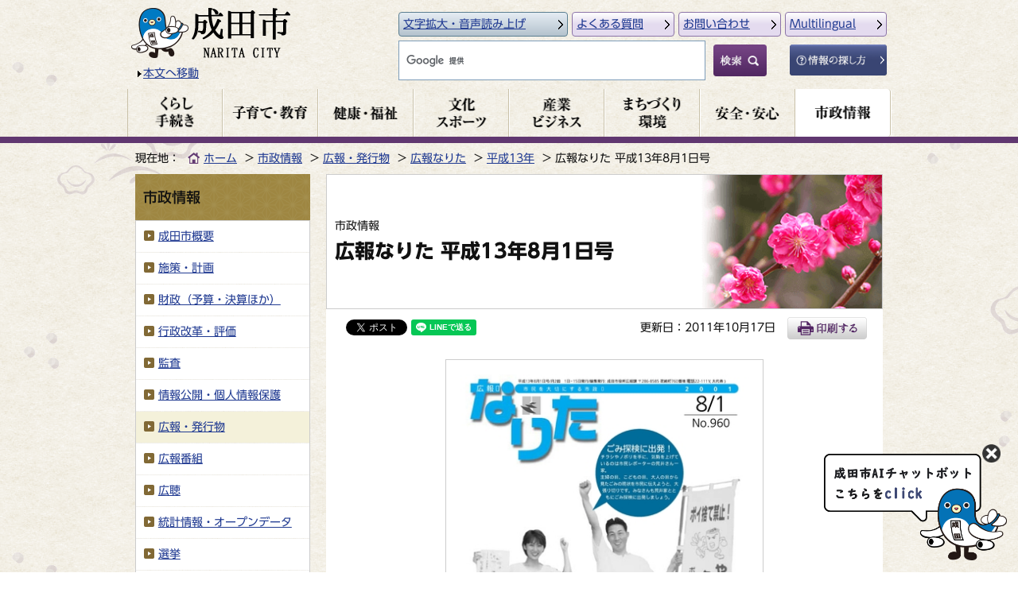

--- FILE ---
content_type: text/html
request_url: https://www.city.narita.chiba.jp/shisei/koho20010801.html
body_size: 7481
content:
<!doctype html>
<html lang="ja" dir="ltr"><head>
<meta charset="UTF-8">
<title>広報なりた 平成13年8月1日号｜成田市</title>

<meta http-equiv="X-UA-Compatible" content="IE=edge">
<!--[if lt IE 9]>
<script type="text/javascript" src="/content/js/respond.js"></script>
<script type="text/javascript" src="/content/js/html5shiv.js"></script>
<![endif]-->

<link rel="shortcut icon" href="/favicon.ico">
<link rel="apple-touch-icon" href="/apple-touch-icon.png">

<meta name="viewport" content="width=device-width,initial-scale=1.0,minimum-scale=1.0">

<!-- SEO -->
<meta name="keywords" content="成田市,なりた,ナリタ,Narita,成田市役所,千葉県,成田空港,成田国際空港,観光,市政,イベント,広報なりた">
<meta name="description" content="千葉県成田市の公式ホームページです。行政サービスや施設の案内、イベント情報、市長の部屋、広報なりたなどをご案内しています。">
<!-- /SEO -->

<!-- CSS -->
<link rel="stylesheet" type="text/css" href="/content/css/reset.css">
<link rel="stylesheet" type="text/css" href="/content/css/common.css">
<link rel="stylesheet" type="text/css" href="/content/css/style.css">
<link rel="stylesheet" type="text/css" href="/content/css/sp.css">
<link rel="stylesheet" type="text/css" href="/content/css/parts.css">
<link rel="stylesheet" type="text/css" href="/content/css/print.css">
<!-- /CSS -->

<link rel="stylesheet" type="text/css" href="https://webapp-jichitai-cdn.azureedge.net/naritacity/css/main.css">

<!-- JavaScript -->
<script type="text/javascript" src="/content/js/jquery-1.9.1.min.js"></script>
<script type="text/javascript" src="/content/js/jquery.slides.js"></script>
<script type="text/javascript" src="/content/js/spnav.js"></script>
<script type="text/javascript" src="/content/js/nav.js"></script>
<script type="text/javascript" src="/content/js/common.js"></script>
<!-- /JavaScript -->

<script async src="https://www.googletagmanager.com/gtag/js?id=G-CXT58B4D4T"></script>
<script>
  window.dataLayer = window.dataLayer || [];
  function gtag(){dataLayer.push(arguments);}
  gtag('js', new Date());

  gtag('config', 'G-CXT58B4D4T');
</script>

<meta name="author" content="成田市">
<meta property="og:url" content="https://www.city.narita.chiba.jp/shisei/koho20010801.html">
<meta property="og:type" content="article">
<meta property="og:title" content="広報なりた 平成13年8月1日号">
<meta property="og:description" content="">
<meta property="og:image" content="https://www.city.narita.chiba.jp/og-logo.png">
<meta property="og:site_name" content="成田市">
<meta property="og:locale" content="ja_JP">

<script type="text/javascript" src="//typesquare.com/3/tsst/script/ja/typesquare.js?669f0818f0fc436f9f8651e1ac1e02e5" charset="utf-8"></script>
</head>

<body id="tempLayout" class="koho">
<div id="fb-root"></div>
<script>(function(d, s, id) {
  var js, fjs = d.getElementsByTagName(s)[0];
  if (d.getElementById(id)) return;
  js = d.createElement(s); js.id = id;
  js.src = 'https://connect.facebook.net/ja_JP/sdk.js#xfbml=1&version=v2.11';
  fjs.parentNode.insertBefore(js, fjs);
}(document, 'script', 'facebook-jssdk'));</script>

<noscript><div id="noScript">現在 JavaScriptがOFFに設定されています。ウェブサイトのすべての機能を使用するためには、JavaScriptの設定をONに変更してください。</div></noscript>

<header id="header">

<div class="header_logoBoxL">
<div id="header_logo"><a href="/index.html"><img src="/content/000000004.png" alt="成田市"></a></div>
<div class="header_btn_skip sp-none"><a href="#skip">本文へ移動</a></div>

<button class="button spnavbar pc-none">メニュー</button>
</div><!--/header_logoBoxL-->

<div class="headfunctionBoxR">
<div class="headfunction">
<ul>
<li class="headfunction_itemA sp-none"><a href="https://www3.zoomsight-sv2.jp/NRT/controller/index.html#https://www.city.narita.chiba.jp/shisei/koho20010801.html">文字拡大・音声読み上げ</a></li>
<li class="headfunction_itemB"><a href="/faq/index.html">よくある質問</a></li>
<li class="headfunction_itemB"><a href="/help/contact.html">お問い合わせ</a></li>
<li class="headfunction_itemB"><a href="/help/translate.html?path=shisei/koho20010801.html">Multilingual</a></li>
</ul>
</div><!--/headfunction-->

<div class="headsearch">

<div class="headsearch_search-box">
<div class="l-search">
<form id="cse-search-box" action="/search_result.html">
<label for="searchText">キーワード検索</label>
<input type="text" name="q" class="l-search__text" id="searchText" title="サイト内検索 キーワードを入力してください">
<button class="l-search__btn"><img src="/content/000046188.png" alt="検索"></button>
<script type="text/javascript" src="https://www.google.com/cse/brand?form=cse-search-box&lang=ja"></script>
</form>
</div>
</div><!--/headsearch_search-box-->

<div class="headsearch_search-btn"><a href="/help/page302300.html"><img src="/content/000046189.png" alt="情報の探し方"></a></div>
</div><!--/headsearch-->

</div><!--/boxR-->

</header>

<div class="pcgnav sp-none">
<div class="container">
<div class="row">
<div class="col-pc-12">
<ul class="doropnav">
<li class="pcgnav_item01"><a href="/kurashi/index.html"><img src="/content/000000006.png" alt="くらし・手続き"></a>
<li class="pcgnav_item02"><a href="/kosodate/index.html"><img src="/content/000000007.png" alt="子育て・教育"></a></li>
<li class="pcgnav_item03"><a href="/kenko_fukushi/index.html"><img src="/content/000000008.png" alt="健康・福祉"></a></li>
<li class="pcgnav_item04"><a href="/bunka_sports/index.html"><img src="/content/000001203.png" alt="文化・スポーツ"></a></li>
<li class="pcgnav_item05"><a href="/business/index.html"><img src="/content/000000009.png" alt="産業・ビジネス"></a></li>
<li class="pcgnav_item06"><a href="/environment/index.html"><img src="/content/000000011.png" alt="まちづくり・環境"></a></li>
<li class="pcgnav_item07"><a href="/anshin/index.html"><img src="/content/000000012.png" alt="安全・安心"></a></li>
<li class="pcgnav_item08 active"><a href="/shisei/index.html"><img src="/content/000000013.png" alt="市政情報"></a></li>
</ul>
</div>
</div><!--/row-->
</div><!--/container-->
</div><!--/gnav-->

<div class="container clear">
<div class="row">

<div class="topicpath">
<p class="topicpathttl">現在地：</p>
<ul class="topicpath_item">
<li class="topicpath_item_home"><a href="/index.html">ホーム</a></li><li><a href="/shisei/index.html">市政情報</a></li><li><a href="/shisei/index0077.html">広報・発行物</a></li><li><a href="/shisei/index0396.html">広報なりた</a></li><li><a href="/shisei/index_koho2001.html">平成13年</a></li><li>広報なりた 平成13年8月1日号</li>
</ul>
</div>

<div class="col-pc-9 col-sp-12 boxR">

<div id="skip" class="sectionBlock pageCategory08">
<div class="sectionBlock_title"><span>市政情報</span><h1>広報なりた 平成13年8月1日号</h1></div>
</div>

<div class="utility">
<div class="snsArea">
<div class="fb-share-button" data-href="https://www.city.narita.chiba.jp/shisei/koho20010801.html" data-layout="button" data-size="small" data-mobile-iframe="true"><a class="fb-xfbml-parse-ignore" target="_blank" href="https://www.facebook.com/sharer/sharer.php?u=https%3A%2F%2Fwww.city.narita.chiba.jp%2Fshisei%2Fkoho20010801.html&amp;src=sdkpreparse">シェア</a></div>
<a href="https://twitter.com/share" class="twitter-share-button" data-lang="ja" data-text="広報なりた 平成13年8月1日号" data-hashtags="成田市">ツイート</a>
<script>!function(d,s,id){var js,fjs=d.getElementsByTagName(s)[0],p=/^http:/.test(d.location)?'http':'https';if(!d.getElementById(id)){js=d.createElement(s);js.id=id;js.src=p+'://platform.twitter.com/widgets.js';fjs.parentNode.insertBefore(js,fjs);}}(document, 'script', 'twitter-wjs');</script>
<div class="line-it-button" style="display: none;" data-lang="ja" data-type="share-a" data-url="https://www.city.narita.chiba.jp/shisei/koho20010801.html"></div>
<script src="https://d.line-scdn.net/r/web/social-plugin/js/thirdparty/loader.min.js" async="async" defer="defer"></script>
</div>
<p class="update">更新日：2011年10月17日</p>
<p class="btn_print"><a href="#" onclick="window.print(); return false;"><img src="/content/000001204.png" alt="印刷する"></a></p>
</div>

<div id="main">


<div class="img_styleA">
<img src="/content/000017625.jpg" alt="広報なりた  平成13年8月1日号表紙" /></div>





<div class="sectionA">
<div class="headingA"><h2 id="pdf">PDF版 広報なりた</h2></div>



<div class="headingB"><h3>PDF分割ダウンロード</h3></div>

<div class="headingC"><h4>表紙</h4></div>
<div class="blockB">
<ul>
	<li>ごみ探検に出発！</li>
	<li>contents－主な内容－</li>
</ul>

</div>

<div class="list-styleD">
<ul>
<li><a href="/content/000020672.pdf" target="_blank">表紙 （PDFファイル : 76KB）<img src="/content/000001905.png" width="20" height="20" alt="" class="icon" /><img src="/content/000000024.png" alt="別ウィンドウで開く" class="blank" /></a>
</li>
</ul>
</div>
<div class="headingC"><h4>2面～5面</h4></div>
<div class="blockB">
「ごみ特集」
<ul>
	<li>ごみのこと、未来のために考えたい</li>
	<li>市民レポーター 荒井さん一家が歩くごみの現場</li>
</ul>

</div>

<div class="list-styleD">
<ul>
<li><a href="/content/000020673.pdf" target="_blank">2面～5面 （PDFファイル : 205KB）<img src="/content/000001905.png" width="20" height="20" alt="" class="icon" /><img src="/content/000000024.png" alt="別ウィンドウで開く" class="blank" /></a>
</li>
</ul>
</div>
<div class="headingC"><h4>6面</h4></div>
<div class="blockB">
<ul>
	<li>世代を越えて 伝えよう平和への願い「15日は終戦記念日」</li>
</ul>

</div>

<div class="list-styleD">
<ul>
<li><a href="/content/000020674.pdf" target="_blank">6面 （PDFファイル : 123KB）<img src="/content/000001905.png" width="20" height="20" alt="" class="icon" /><img src="/content/000000024.png" alt="別ウィンドウで開く" class="blank" /></a>
</li>
</ul>
</div>
<div class="headingC"><h4>7面</h4></div>
<div class="blockB">
<ul>
	<li>第5回全国義民サミット（成田大会）を開催 「義民のこころ生き方」の精神に学ぼう</li>
</ul>

</div>

<div class="list-styleD">
<ul>
<li><a href="/content/000020675.pdf" target="_blank">7面 （PDFファイル : 123KB）<img src="/content/000001905.png" width="20" height="20" alt="" class="icon" /><img src="/content/000000024.png" alt="別ウィンドウで開く" class="blank" /></a>
</li>
</ul>
</div>
<div class="headingC"><h4>8面～9面</h4></div>
<div class="blockB">
<ul>
	<li>成田ゆかりの人物伝（13） 根本敏雄 「もし生きて帰れたらもう一度大学へ戻りたい･･･」の遺言を残し沖縄戦に散った特攻大尉</li>
</ul>

</div>

<div class="list-styleD">
<ul>
<li><a href="/content/000020676.pdf" target="_blank">8面～9面 （PDFファイル : 49KB）<img src="/content/000001905.png" width="20" height="20" alt="" class="icon" /><img src="/content/000000024.png" alt="別ウィンドウで開く" class="blank" /></a>
</li>
</ul>
</div>
<div class="headingC"><h4>10面～11面</h4></div>
<div class="blockB">
＜市民のひろば＞
<ul>
	<li>倶楽部訪問 五つの心を大切に 少年野球久住サニーズ</li>
	<li>なかまと一緒 手作りの美 絹糸に心をこめて 江戸八つ</li>
	<li>ふるさとトーク 静岡県富士宮市 富士山の頂上までふるさと</li>
	<li>スクスクのびのび こんにちは赤ちゃん ペット大好き</li>
</ul>

</div>

<div class="list-styleD">
<ul>
<li><a href="/content/000020677.pdf" target="_blank">10面～11面 （PDFファイル : 100KB）<img src="/content/000001905.png" width="20" height="20" alt="" class="icon" /><img src="/content/000000024.png" alt="別ウィンドウで開く" class="blank" /></a>
</li>
</ul>
</div>
<div class="headingC"><h4>12面～13面</h4></div>
<div class="blockB">
＜トピックス なりた＞
<ul>
	<li>中学生が1日入国監査官に</li>
	<li>北羽烏北部で祇園祭 白丁姿の大人みこしが練り歩く</li>
	<li>世界陸上に出場 吉澤賢さん</li>
	<li>サンブルーノ市中学生が来成 各地で広まる交流の輪</li>
	<li>インドネシアから研修生 リサイクルプラザなどを見学</li>
	<li>米国イオンド大学から名誉博士号 高柳正平さん</li>
</ul>

</div>

<div class="list-styleD">
<ul>
<li><a href="/content/000020678.pdf" target="_blank">12面～13面 （PDFファイル : 220KB）<img src="/content/000001905.png" width="20" height="20" alt="" class="icon" /><img src="/content/000000024.png" alt="別ウィンドウで開く" class="blank" /></a>
</li>
</ul>
</div>
<div class="headingC"><h4>14面～17面</h4></div>
<div class="blockB">
＜暮らしのお知らせ＞
<ul>
	<li>介護保険料の特別対策 「65歳以上の人が納める保険料は10月から本来の金額になります」</li>
	<li>介護保険料の納付 納め方は2種類あります</li>
	<li>老齢福祉年金 8月期の支払いは10日から</li>
	<li>窓口から 印鑑登録証明書が必要なとき印鑑登録証（カード）を忘れずに</li>
	<li>印旛沼周辺の土地改良施設 施設の周りは危険がいっぱい</li>
	<li>成田市公設地方卸売市場 新鮮な食料品を食卓へ</li>
	<li>8月は電気使用安全月間 正しく安全に使うために</li>
	<li>8月1日から水の週間 水は貴重な財産</li>
	<li>水道の排水作業 6日から並木町などで</li>
	<li>消費生活習慣Q&amp;A ふとんの点検商法</li>
	<li>相談日</li>
</ul>

</div>

<div class="list-styleD">
<ul>
<li><a href="/content/000020679.pdf" target="_blank">14面～17面 （PDFファイル : 216KB）<img src="/content/000001905.png" width="20" height="20" alt="" class="icon" /><img src="/content/000000024.png" alt="別ウィンドウで開く" class="blank" /></a>
</li>
</ul>
</div>
<div class="headingC"><h4>18面～21面</h4></div>
<div class="blockB">
＜伝言板＞
<ul>
	<li>スポーツ</li>
	<li>募集</li>
	<li>お知らせ</li>
	<li>催し物</li>
	<li>移動図書館巡回日程</li>
	<li>日曜映画会</li>
	<li>航空機騒音測定結果</li>
</ul>

</div>

<div class="list-styleD">
<ul>
<li><a href="/content/000020680.pdf" target="_blank">18面～21面 （PDFファイル : 127KB）<img src="/content/000001905.png" width="20" height="20" alt="" class="icon" /><img src="/content/000000024.png" alt="別ウィンドウで開く" class="blank" /></a>
</li>
</ul>
</div>
<div class="headingC"><h4>22面～23面</h4></div>
<div class="blockB">
＜福祉と健康＞
<ul>
	<li>胃がん子宮がん検診 早期発見早期治療のために</li>
	<li>骨粗しょう症予防検診 骨密度検査と予防の話</li>
	<li>思春期ぜんそく相談 中学生や高校生が対象</li>
	<li>福祉サービス利用者サポートセンター 困ったことや苦情などを解決</li>
	<li>住民健康診査 定期的に健康チェック</li>
	<li>日常生活用具の給付貸与 障害者の快適な生活のために</li>
	<li>健康センターインフォメーション</li>
	<li>献血</li>
	<li>保育園開放日</li>
	<li>日曜祝日診療機関</li>
	<li>日射病熱射病に気を付けて</li>
</ul>

</div>

<div class="list-styleD">
<ul>
<li><a href="/content/000020681.pdf" target="_blank">22面～23面 （PDFファイル : 91KB）<img src="/content/000001905.png" width="20" height="20" alt="" class="icon" /><img src="/content/000000024.png" alt="別ウィンドウで開く" class="blank" /></a>
</li>
</ul>
</div>
<div class="headingC"><h4>24面</h4></div>
<div class="blockB">
<ul>
	<li>8月 ふるさとカレンダー</li>
	<li>夏休み子ども釣り教室</li>
	<li>編集後記</li>
</ul>

</div>

<div class="list-styleD">
<ul>
<li><a href="/content/000020682.pdf" target="_blank">24面 （PDFファイル : 67KB）<img src="/content/000001905.png" width="20" height="20" alt="" class="icon" /><img src="/content/000000024.png" alt="別ウィンドウで開く" class="blank" /></a>
</li>
</ul>
</div>
</div><!--/sectionA-->




<div class="pdfblock">
<p class="pdfblock_txt">このページの資料をご覧になるにはAdobe Acrobat Reader（無償）が必要です。
<br>ソフトウェアをお持ちでない方は下記ボタンよりダウンロードしてください。</p>
<div class="pdfblock_body">
<p class="pdf_img_btn"><a href="https://get.adobe.com/jp/reader/" target="_blank"><img src="/content/000050048.png" alt=""></a></p>
<p class="pdf_txt_btn"><a href="https://get.adobe.com/jp/reader/" target="_blank" class="blank">Adobe Acrobat Reader</a><br>
PDFファイルを閲覧・印刷することができます。 </p>
</div>
</div><!--/pdfblock-->

<div class="contactBlock_v2">
<div class="contactBlock_ttl">このページに関するお問い合わせ先</div>
<div class="contactBlock_body_v2">
<div class="contactBody_v2">
<p class="contactBody_ttl_v2">
企画政策部 広報課
</p>
<p class="contactBody_address_v2">所在地：〒286-8585 千葉県成田市花崎町760番地（市役所行政棟3階）</p>
<p class="contactBody_tel_v2">電話番号：0476-20-1503</p>
<p class="contactBody_fax_v2">ファクス番号：0476-24-1006</p>
<p class="contactBody_mail_v2">メールアドレス：koho@city.narita.chiba.jp</p>
</div>
<div class="bodyR">
<div class="contactBlock_form_btn"><a href="https://www.city.narita.chiba.jp/form/inquiry/?id=00000479">お問い合わせフォーム</a></div>
<div class="contactBody_guide"><a href="/shisei/floorguide.html#floormap-3rd">フロアガイド</a></div>
</div>
</div><!--/contactBlock_body-->
</div>

</div><!--/main-->
</div><!--/col-->

<div class="col-pc-3 col-sp-12 boxL">

<div class="sidenav">
<div class="sidenav_ttl"><h2>市政情報</h2></div>
<ul class="sidenav_item">
<li><a href="/shisei/index0070.html">成田市概要</a></li>
<li><a href="/shisei/index0071.html">施策・計画</a></li>
<li><a href="/shisei/index0072.html">財政（予算・決算ほか）</a></li>
<li><a href="/shisei/index0073.html">行政改革・評価</a></li>
<li><a href="/shisei/index0075.html">監査</a></li>
<li><a href="/shisei/index0076.html">情報公開・個人情報保護</a></li>
<li><a href="/shisei/index0077.html" class="active">広報・発行物</a></li>
<li><a href="/shisei/index0078.html">広報番組</a></li>
<li><a href="/shisei/index0079.html">広聴</a></li>
<li><a href="/shisei/index0080.html">統計情報・オープンデータ</a></li>
<li><a href="/shisei/index0081.html">選挙</a></li>
<li><a href="/shisei/index0082.html">例規・行政手続等</a></li>
</ul>
</div><!--/sidenav-->

<div class="side_banner">
<ul class="side_banner_item">
<li><a href="/event/index.html"><img src="/content/000002006.png" alt="イベントカレンダー"></a></li>
<li><a href="/kurashi/page105700.html"><img src="/content/000002013.png" alt="路線バス情報"></a></li>
<li><a href="/jigyosha.html"><img src="/content/000002014.png" alt="事業者の方へ"></a></li>
<li><a href="/kanko/index.html"><img src="/content/000002015.png" alt="観光案内"></a></li>
<li><a href="/download/index.html"><img src="/content/000002016.png" alt="申請書ダウンロード"></a></li>
<li><a href="https://s-kantan.jp/city-narita-chiba-u/offer/offerList_initDisplay.action" target="_blank"><img src="/content/000002017.png" alt="ちば電子申請サービス"></a></li>
<li><a href="/boshu/index.html"><img src="/content/000051259.png" alt="募集"></a></li>
</ul>
</div>

</div><!--/col-->

</div><!--/row-->
</div><!--/container-->


<footer id="footer">

<div class="pagetop_pc"><a href="#"><img src="/content/000000014.png" alt="ページの先頭へもどる"></a></div>

<div class="footerNavi">
<div class="container">
<div class="row">
<div class="col-pc-12 col-sp-12">
<ul>
<li><a href="/help/sitemap.html">サイトマップ</a></li>
<li><a href="/help/contact.html">お問い合わせ</a></li>
<li><a href="/help/index.html">このサイトについて</a></li>
<li><a href="/help/page268000.html">プライバシーポリシー</a></li>
<li><a href="/help/accessibility.html">ウェブアクセシビリティ方針</a></li>
<li><a href="/help/page027800.html">リンク集</a></li>
</ul>

</div><!--/col-->
</div><!--/row-->
</div><!--/container-->
</div><!--/footerNavi-->

<div class="footerInfo">
<div class="container">
<div class="row">
<div class="col-pc-12 col-sp-12">

<div class="footerInfo_body">

<div class="footerLogo">
<p class="footerLogo_img"><img src="/content/000000015.png" alt="成田市"></p>
<p class="footerLogo_number">法人番号：8000020122114</p>
<p class="footerLogo_access"><a href="/shisei/page276000.html">市役所へのアクセス</a></p>
</div>

<div class="footerInfo_infolist">
<ul>
<li class="infolist_item01"><div class="infolistItem_caption">代表電話番号<span class="infolistItem_details tel-link">0476-22-1111</span></div></li>
<li class="infolist_item02"><div class="infolistItem_caption">代表ファクス番号<span class="infolistItem_details">0476-24-1655</span></div></li>
<li class="infolist_item03"><div class="infolistItem_caption">〒286-8585<span class="infolistItem_details">千葉県成田市花崎町760番地</span></div></li>
</ul>
</div>

<div class="definition-styleA">
<dl>
<dt>開庁時間</dt>
<dd>月曜日から金曜日まで（祝日・年末年始を除く）午前8時30分から午後5時15分まで<br>
なお、一部窓口によって、開設時間が異なりますのでご注意ください。</dd>
</dl>
</div>

<p class="footerMap_sp pc-none"><img src="/content/000000016.png" alt="成田市地図"></p>
</div><!--/footerInfo_body-->

</div><!--/col-->
</div><!--/row-->
</div><!--/container-->

</div><!--/footerInfo-->

<div class="copyright">
<div class="container">
<div class="row">
<div class="col-pc-12 col-sp-12">
<p>このサイトの文章・画像は著作権により保護されていますので、無断での転用・転載はご遠慮ください。<br>
Copyright  Narita City. All rights reserved.</p>
</div><!--/col-->
</div><!--/row-->
</div><!--/container-->

</div><!--/copyright-->

</footer><!--/footer-->

<nav id="slide_menu" class="pc-none">
<p class="close_btn"><button class="button">メニューを閉じる</button></p>

<div class="spNav_main">
<ul>
<li class="home"><a href="/index.html">トップページへ戻る</a></li>
<li><a href="/kurashi/index.html">くらし・手続き</a></li>
<li><a href="/kosodate/index.html">子育て・教育</a></li>
<li><a href="/kenko_fukushi/index.html">健康・福祉</a></li>
<li><a href="/bunka_sports/index.html">文化・スポーツ</a></li>
<li><a href="/business/index.html">産業・ビジネス</a></li>
<li><a href="/environment/index.html">まちづくり・環境</a></li>
<li><a href="/anshin/index.html">安全・安心</a></li>
<li><a href="/shisei/index.html">市政情報</a></li>
</ul>
</div>

<div class="spNav_service">
<ul class="spNav_service_item">
<li><a href="/event/index.html">イベントカレンダー</a></li>
<li><a href="/kurashi/page105700.html">路線バス情報</a></li>
<li><a href="/jigyosha.html">事業者の方へ</a></li>
<li><a href="/kanko/index.html">観光案内</a></li>
<li><a href="/download/index.html">申請書ダウンロード</a></li>
<li><a href="https://s-kantan.jp/city-narita-chiba-u/offer/offerList_initDisplay.action" target="_blank">ちば電子申請サービス</a></li>
<li><a href="/boshu/index.html">募集</a></li>
</ul>
</div>

<div class="pickupBanner">
<ul>
<li class="pickupBanner_item pickup-emergency"><a href="/help/life13.html"><img src="/content/000030411.png" alt="いざというとき"></a></li>
<li class="pickupBanner_item pickup-disaster"><a href="/help/life14.html"><img src="/content/000030412.png" alt="防災・防犯情報"></a></li>
</ul>
</div>

<div class="spNav_function">
<ul>
<li class="spNav_function_item itemB"><a href="/faq/index.html">よくある質問</a></li>
<li class="spNav_function_item itemB"><a href="/help/contact.html">お問い合わせ</a></li>
<li class="spNav_function_item itemB"><a href="/help/translate.html?path=shisei/koho20010801.html">Multilingual</a></li>
<li class="spNav_function_item itemC"><a href="/help/page302300.html">情報の探し方</a></li>
</ul>
</div><!--/btn_nav_function-->

<p class="close_btn"><button class="button">メニューを閉じる</button></p>
</nav>


<div id="QAWebChat"></div>
<script type="text/javascript" src="https://webapp-jichitai-cdn.azureedge.net/naritacity/js/runtime-main.js"></script>
<script type="text/javascript" src="https://webapp-jichitai-cdn.azureedge.net/naritacity/js/2.js"></script>
<script type="text/javascript" src="https://webapp-jichitai-cdn.azureedge.net/naritacity/js/main.js"></script>

<script type="text/javascript" src="/_Incapsula_Resource?SWJIYLWA=719d34d31c8e3a6e6fffd425f7e032f3&ns=1&cb=145329900" async></script></body>
</html>


--- FILE ---
content_type: text/css
request_url: https://www.city.narita.chiba.jp/content/css/reset.css
body_size: 533
content:
@charset "UTF-8";

/*
---------------------------------------------------------------------
	reset.css
---------------------------------------------------------------------
*/

html{
overflow-y:scroll;
} 

body,div,dl,dt,dd,ul,ol,li,h1,h2,h3,h4,h5,h6,pre,
form,fieldset,legend,input,textarea,p,blockquote,th,td {
	margin: 0;
	padding: 0;
	font-weight: normal;
}
table {
	border-collapse: collapse;
	border-spacing: 0;
}
fieldset,img {
	border: none;
	vertical-align: top;
}

address,caption,cite,code,dfn,em,strong,th,var {
	font-weight: normal;
	font-style: normal;
}
ul { list-style: none; }

caption,th,td {
	text-align: left;
	vertical-align: top;
}
h1,h2,h3,h4,h5,h6 {
	font-weight: normal;
	font-size: 100%;
}
q:before,q:after { content:''; }

abbr,acronym { border: none; }

input, textarea, select {
	font-size: 1em;
	font-family: "UD新ゴ R", "メイリオ", Meiryo, "ヒラギノ角ゴ Pro W3", "Hiragino Kaku Gothic Pro",Osaka, "ＭＳ Ｐゴシック", "MS PGothic", sans-serif !important;
}

input[type="text"]:focus {
     border: 1px solid #aae472;
     outline: 0;  /*safariの自動フォーカスを切る */
}

button{
        background-color: transparent;
        border: none;
        cursor: pointer;
        outline: none;
        padding: 0;
        appearance: none;
}

--- FILE ---
content_type: text/css
request_url: https://www.city.narita.chiba.jp/content/css/common.css
body_size: 6459
content:
@charset "UTF-8";
/*
-----------------------------------------------------------------------------------
	Common Settings for Responsive
-----------------------------------------------------------------------------------
*/

* {
  -webkit-box-sizing: border-box;
     -moz-box-sizing: border-box;
          box-sizing: border-box;
}
*:before,
*:after {
  -webkit-box-sizing: border-box;
     -moz-box-sizing: border-box;
          box-sizing: border-box;
}

.clearfix:before,
.clearfix:after,
.container:before,
.container:after,
.container-fluid:before,
.container-fluid:after,
.row:before,
.row:after {
  display: table;
  content: " ";
}
.clearfix:after,
.container:after,
.container-fluid:after,
.row:after {
  clear: both;
}

.container {
	max-width:960px;
	margin:0 auto;
}

img {
    width: inherit\9;
    max-width: 100%\9;
    height: auto\9;
}

a:focus,
input:focus {
	outline:solid 2px #eed694;
/*	outline-color:#eed694;
	outline-offset:0px;
	outline-style:dashed;
	outline-width:2px;*/
}




/* noscript用
---------------------------------------------------------------------------------*/
/* ヘッダー */
div#noScript {
    background: #fff;
    text-align: center;
    padding: 10px;
}



/*
-----------------------------------------------------------------------------------
	Basic Settings for SmartPhone and Phablet (639px未満のデバイス用)*767px
-----------------------------------------------------------------------------------
*/

@media screen and (max-width: 639px) {
.col-sp-1, .col-pc-1, .col-sp-2, .col-pc-2, .col-sp-3, .col-pc-3,
.col-sp-4, .col-pc-4, .col-sp-5, .col-pc-5, .col-sp-6, .col-pc-6,
.col-sp-7, .col-pc-7, .col-sp-8, .col-pc-8, .col-sp-9, .col-pc-9,
.col-sp-10, .col-pc-10, .col-sp-11, .col-pc-11, .col-sp-12, .col-pc-12 {
  position: relative;
  min-height: 1px;
}
/*
.col-xs-1, .col-sm-1, .col-md-1, .col-lg-1, .col-xs-2, .col-sm-2, .col-md-2, .col-lg-2, .col-xs-3, .col-sm-3, .col-md-3, .col-lg-3,
.col-xs-4, .col-sm-4, .col-md-4, .col-lg-4, .col-xs-5, .col-sm-5, .col-md-5, .col-lg-5, .col-xs-6, .col-sm-6, .col-md-6, .col-lg-6,
.col-xs-7, .col-sm-7, .col-md-7, .col-lg-7, .col-xs-8, .col-sm-8, .col-md-8, .col-lg-8, .col-xs-9, .col-sm-9, .col-md-9, .col-lg-9,
.col-xs-10, .col-sm-10, .col-md-10, .col-lg-10, .col-xs-11, .col-sm-11, .col-md-11, .col-lg-11, .col-xs-12, .col-sm-12, .col-md-12, .col-lg-12 {
  position: relative;
  min-height: 1px;
}
*/
.col-sp-1, .col-sp-2, .col-sp-3, .col-sp-4, .col-sp-5, .col-sp-6,
.col-sp-7, .col-sp-8, .col-sp-9, .col-sp-10, .col-sp-11, .col-sp-12 {
	float: left;
	padding-right: 10px;
	padding-left: 10px;
}
.col-sp-12 {
  width: 100%;
}
.col-sp-11 {
  width: 91.66666667%;
}
.col-sp-10 {
  width: 83.33333333%;
}
.col-sp-9 {
  width: 75%;
}
.col-sp-8 {
  width: 66.66666667%;
}
.col-sp-7 {
  width: 58.33333333%;
}
.col-sp-6 {
  width: 50%;
}
.col-sp-5 {
  width: 41.66666667%;
}
.col-sp-4 {
  width: 33.33333333%;
}
.col-sp-3 {
  width: 25%;
}
.col-sp-2 {
  width: 16.66666667%;
}
.col-sp-1 {
  width: 8.33333333%;
}
}


/*
-----------------------------------------------------------------------------------
	Basic Settings for Desktop and Tablet (640px以上のデバイス用)*768px
-----------------------------------------------------------------------------------
*/

@media screen and (min-width: 640px) {
  .col-pc-1, .col-pc-2, .col-pc-3, .col-pc-4, .col-pc-5, .col-pc-6,
  .col-pc-7, .col-pc-8, .col-pc-9, .col-pc-10, .col-pc-11, .col-pc-12 {
    float: left;
	padding-right: 10px;
	padding-left: 10px;
  }
  .col-pc-12 {
    width: 100%;
  }
  .col-pc-11 {
    width: 91.66666667%;
  }
  .col-pc-10 {
    width: 83.33333333%;
  }
  .col-pc-9 {
    width: 75%;
  }
  .col-pc-8 {
    width: 66.66666667%;
  }
  .col-pc-7 {
    width: 58.33333333%;
  }
  .col-pc-6 {
    width: 50%;
  }
  .col-pc-5 {
    width: 41.66666667%;
  }
  .col-pc-4 {
    width: 33.33333333%;
  }
  .col-pc-3 {
    width: 25%;
  }
  .col-pc-2 {
    width: 16.66666667%;
  }
  .col-pc-1 {
    width: 8.33333333%;
  }
  
 
}


/*
-----------------------------------------------------------------------------------
	Common.css General Style
-----------------------------------------------------------------------------------
*/
html>/**/body { font-size /*\**/: small\9; }

body {
	color: #000;
	*font-size: small; /* for IE */
	*font: x-small; /* for IE in quirks mode */	
	font-family: "UD新ゴ R", "メイリオ", Meiryo, "ヒラギノ角ゴ Pro W3", "Hiragino Kaku Gothic Pro",Osaka, "ＭＳ Ｐゴシック", "MS PGothic", sans-serif !important;	
	width:100%;
	background:url(/content/000000005.png);
	line-height: 1.4em;
	-webkit-text-size-adjust: 100%;
}

html {
    -webkit-text-size-adjust: 100%;
    -ms-text-size-adjust: 100%;
}

html { font-size: 62.5%;}
body { font-size:14px; font-size:1.4rem; } /* =14px */

html,body {
	height:100%;
	min-height:100%;
	color:#111;
}

/* font size fix for textarea */
textarea { font-size:85%;}



/* Link Color */
a {	color:#213b92 !important; text-decoration:underline;}
a:visited {	color:#000; text-decoration:none;}
a:hover {	color:#213b92; text-decoration:none !important;}

img {
	max-width:100% !important;
    height:auto;
	width /***/:auto; /* IE8のみ */
	vertical-align:middle; /* bottom space fix for img */
	
	width: inherit\9;
}


/*
-----------------------------------------------------------------------------------
	Common Setting
-----------------------------------------------------------------------------------
*/



/*-------------------------------------------------------------------------------
	Header Style
---------------------------------------------------------------------------------*/
header {
	max-width:960px;
	margin:10px auto;
	width: 100%;
	display:table;
	table-layout:auto;
}


/*	Grobal Navigation
---------------------------------------------------------------------------------*/
.pcgnav {
	border-bottom:solid 8px #603770;
	background:url(/content/000035689.png);
}
.pcgnav .col-pc-12 {
	padding:0;
}
.pcgnav ul {
	display:table;
	table-layout: fixed;
/*	margin:10px 0 0;*/
width:100%;
}
.pcgnav ul li {
	display:table-cell;
	border-left:solid 1px #c9c1a9;
	border-right:solid 1px #c9c1a9;
	box-shadow:1px 0 0 #fff;
}
.pcgnav ul li+ li {
	border-left:0;
	border-right:solid 1px #c9c1a9;
	box-shadow:1px 0 0 #fff;
}

.pcgnav ul li img {
}

.pcgnav ul li img:hover {
	background:#fff;
	border-radius:4px;
}
.pcgnav ul li.active {
	background:#fff;
	border-radius:4px;
}

ul.doropnav_nestItem {
	display:none !important;
}



/*  Site Logo & Function Navigation
---------------------------------------------------------------------------------*/

#header_logo {
	display:inline-block;
	vertical-align:middle;
}
.header_btn_skip {
	width:100px;
	margin-top:10px;
}
.header_btn_skip a:before {
	display:inline-block;
	content:"";
	background:url(/content/000000023.png) no-repeat 50% 50%;
	background-size:5px 8px;
	height:8px;
	padding-left:10px;
}

.header_btn_skip a {
	padding:5px;
}
.header_btn_skip a:focus {
	background:#eed694 !important;
	padding:5px;
}

.header_logoBoxL,
.headfunctionBoxR {
	display:table-cell;
}

.header_logoBoxL {
	width:35%;
	padding-left: 5px;
    vertical-align: middle;
/*	float:left;
	width:32%;*/
}
@media screen and (min-width:640px) and (max-width:919px) {
}

.headfunctionBoxR {
	width:65%;
	vertical-align:top;
}

.headfunction,
.headsearch {
}
.headfunction ul {
	display:table;
	table-layout:auto;
	width:100%;
	border-spacing:5px;
}
.headfunction ul li {
/*	display:inline-block;*/
	display:table-cell;
	vertical-align:middle;
}
.headfunction ul li.headfunction_itemA a {
	display:block;
	padding:5px;
	border:solid 1px #5b7e91;
	border-radius:4px;
	
	/* Permalink - use to edit and share this gradient: http://colorzilla.com/gradient-editor/#e3ebf2+5,b4c2cd+100 */
	background: rgb(227,235,242); /* Old browsers */
	background: -moz-linear-gradient(top,  rgb(227,235,242) 5%, rgb(180,194,205) 100%); /* FF3.6-15 */
	background: -webkit-linear-gradient(top,  rgb(227,235,242) 5%,rgb(180,194,205) 100%); /* Chrome10-25,Safari5.1-6 */
	background: linear-gradient(to bottom,  rgb(227,235,242) 5%,rgb(180,194,205) 100%); /* W3C, IE10+, FF16+, Chrome26+, Opera12+, Safari7+ */
	filter: progid:DXImageTransform.Microsoft.gradient( startColorstr='#e3ebf2', endColorstr='#b4c2cd',GradientType=0 ); /* IE6-9 */
}
.headfunction ul li.headfunction_itemA a:hover {	
	/* Permalink - use to edit and share this gradient: http://colorzilla.com/gradient-editor/#e3ebf2+5,9bb6cc+100 */
	background: rgb(227,235,242); /* Old browsers */
	background: -moz-linear-gradient(top,  rgb(227,235,242) 5%, rgb(155,182,204) 100%); /* FF3.6-15 */
	background: -webkit-linear-gradient(top,  rgb(227,235,242) 5%,rgb(155,182,204) 100%); /* Chrome10-25,Safari5.1-6 */
	background: linear-gradient(to bottom,  rgb(227,235,242) 5%,rgb(155,182,204) 100%); /* W3C, IE10+, FF16+, Chrome26+, Opera12+, Safari7+ */
	filter: progid:DXImageTransform.Microsoft.gradient( startColorstr='#e3ebf2', endColorstr='#9bb6cc',GradientType=0 ); /* IE6-9 */
}

.headfunction ul li a {
	position: relative;
	padding: 5px 15px 5px 5px !important;
}

.headfunction ul li a:after {
	content:"";
	background:url(/content/000000041.png);
	width:6px;
	height:12px;
	display:inline-block;
	margin-left:5px;
	vertical-align: middle;
	position: absolute;
	top: 50%;
	right: 5px;
	margin-top: -6px;
}

.headfunction ul li.headfunction_itemB a {
	display:block;
	padding:5px;
	border:solid 1px #8c74a8;
	border-radius:4px;
	
	/* Permalink - use to edit and share this gradient: http://colorzilla.com/gradient-editor/#ffffff+0,e4dbef+50 */
	background: rgb(255,255,255); /* Old browsers */
	background: -moz-linear-gradient(top,  rgb(255,255,255) 0%, rgb(228,219,239) 50%); /* FF3.6-15 */
	background: -webkit-linear-gradient(top,  rgb(255,255,255) 0%,rgb(228,219,239) 50%); /* Chrome10-25,Safari5.1-6 */
	background: linear-gradient(to bottom,  rgb(255,255,255) 0%,rgb(228,219,239) 50%); /* W3C, IE10+, FF16+, Chrome26+, Opera12+, Safari7+ */
	filter: progid:DXImageTransform.Microsoft.gradient( startColorstr='#ffffff', endColorstr='#e4dbef',GradientType=0 ); /* IE6-9 */
}
.headfunction ul li.headfunction_itemB a:hover {
	/* Permalink - use to edit and share this gradient: http://colorzilla.com/gradient-editor/#ffffff+0,dcceed+50 */
	background: rgb(255,255,255); /* Old browsers */
	background: -moz-linear-gradient(top,  rgb(255,255,255) 0%, rgb(220,206,237) 50%); /* FF3.6-15 */
	background: -webkit-linear-gradient(top,  rgb(255,255,255) 0%,rgb(220,206,237) 50%); /* Chrome10-25,Safari5.1-6 */
	background: linear-gradient(to bottom,  rgb(255,255,255) 0%,rgb(220,206,237) 50%); /* W3C, IE10+, FF16+, Chrome26+, Opera12+, Safari7+ */
	filter: progid:DXImageTransform.Microsoft.gradient( startColorstr='#ffffff', endColorstr='#dcceed',GradientType=0 ); /* IE6-9 */
}

.headsearch {
	margin:0 5px;
	display: table;
    table-layout: auto;
}

.headsearch_search-box,
.headsearch_search-btn {
	display:table-cell;
}
.headsearch_search-box {
}

.headsearch,
.l-search {
}

.l-search {
	margin-right:10px !important;
}
#cse-search-box {
	display:table;
	table-layout:auto;
	width:100%;
	width:95%\9;
	vertical-align:top;
}
#cse-search-box:not(:target) {
	width:95%\9 !important;
}

input:-ms-input-placeholder {
	padding-left:0px !important;
	text-indent:45px !important;
}
@supports (-ms-ime-align:auto) {
#cse-search-box input:not(:target) {
	text-indent:18px !important;
}
}

/*
#cse-search-box input:not(:target) {
	text-indent:38px !important;
}
@supports (-ms-ime-align:auto) {
#cse-search-box input:not(:target) {
	text-indent:18px !important;
}
}
*/

.l-search #cse-search-box input.l-search__text {
	width: 80% !important;
	width: 98%\9 !important;
	border:1px solid #7e9db9 !important;
	height:50px !important;
}
.l-search #cse-search-box input.l-search__text:not(:target)  {
	width: 98%\9 !important;
}
@media all and (-ms-high-contrast:none) {
    *::-ms-backdrop, .l-search #cse-search-box input.l-search__text {
	width: 98% !important;
    }
}

.l-search #cse-search-box button.l-search__btn {
	width:14%;
	vertical-align:middle;
	margin-left: 5px !important;
	display: inline-block !important;
}
@media all and (-ms-high-contrast:none) {
    *::-ms-backdrop, .l-search #cse-search-box button.l-search__btn {
	display: table-cell !important;
    }
}

.l-search__btn img {
	text-align:right;
}
.l-search__btn img,
.headsearch_search-btn img {
	width:100% !important;
	width:100%\9 !important;
}
.l-search__btn img:not(:target) {
	width:100% !important;
}

.l-search__text {
    padding: 14px !important;
    vertical-align: middle;
}

.l-search label {
	display:none;
}

#searchText {
/*	width:78%;
	width:98%\9;*/ /*IE10以下*/
}
#searchText:not(:target) {
/*	width:88%\9;*/ /*IE10以下*/
}
_:-ms-lang(x), #searchText { width:98% !important; }

@media all and (-webkit-min-device-pixel-ratio:0) and (min-resolution: .001dpcm) {
#searchText {
	margin-right:5px !important;
}
}


.headsearch_search-box,
.headsearch_search-btn,
#searchText,
.l-search__btn {
    display: table-cell;
}

.headsearch_search-box {
	text-align:left;
	width:80%;
}
.headsearch_search-btn {
	text-align:right;
	vertical-align:middle;
	width:20%;
}

@media screen and (min-width:640px) and (max-width:900px) {
.headsearch_search-box {
	width:75%\9;
}
.headsearch_search-btn {
	width:25%\9;
}
.l-search #cse-search-box button.l-search__btn {
	width:18%\9;
}
}

/*
.headsearch_search-box {
	width:75%;
}
.headsearch_search-btn {
    width: 20%;
}
*/


/*
.gsc-branding,
.gsc-branding-img,
.gsc-branding-img img {
	display:none !important;
}
*/

/*
-----------------------------------------------------------------------------------
	Result Style（カスタム検索：表示ページ）
-----------------------------------------------------------------------------------
*/

.gsc-option-menu-container.gsc-inline-block {
	min-width:84px;
}
#main .searchResults table {
	width:100% !important;
	table-layout:auto !important;
	margin:0 !important;
}

#main .searchResults {
}
#main .searchResults table,
#main .searchResults table th,
#main .searchResults table td {
	border:none !important;
}
.gcsc-branding-clickable img {
	display:inline-block !important;
}

#main .searchResults table {
	margin:0 auto !important;
	table-layout:auto !important;
}

#main .searchResults #master-1 {
	border:none !important;
}
#main .searchResults img {
	border:none !important;
	padding:0 !important;
	margin:0 !important;
	width:100% /*!important*/;
}


.gs-image-box.gs-web-image-box.gs-web-image-box-landscape {
    border: solid 1px #ccc;
}

#main .searchResults .gsc-webResult .gsc-result {
    border-bottom: 1px solid #ebebeb !important;
}
#main .searchResults .gsc-webResult .gsc-result:last-child {
	border:none !important;
}

/*
.gsc-cursor-box.gs-bidi-start-align {
	overflow:hidden;
	zoom:1;
}
*/
.gsc-cursor {
    float: left;
    margin-top: 10px !important;
}

.gsc-results.gsc-webResult {
    position: relative !important;
}
.gcsc-branding {
    position: absolute !important;
    bottom: -20px !important;
    left: 0 !important;
}

/* 検索結果の注意文 */
.searchCaution {
	border:solid 2px #ad3e4b;
	color:#ad3e4b;
	padding:10px;
}


/*
.gsc-wrapper {
    position: relative;
    display: block;
    padding: 10px;
}

.gsc-orderby {
    padding-right: 10px;
}

.gsc-inline-block {
	display: -moz-inline-box !important;
	display: inline-block !important;
}
html > body .gsc-inline-block {
	display:-ms-inline-grid !important;
	vertical-align:middle !important;
	}
	.gsc-control-cse div {
	position:relative !important;
	}
	.gsc-control-cse .gsc-option-selector {
	position:absolute !important;
	}
	.gcsc-branding img {
	max-width:none !important;
	width:auto !important;
}

.gsc-result-info-container,
.gsc-orderby-container {
    padding: 0 !important;
}
*/

/* ページネーションに下線を指定 */
.gsc-results .gsc-cursor-box .gsc-cursor-page {
	text-decoration:underline !important;
}
/* ページネーションの間隔を指定 */
.gsc-results .gsc-cursor-box .gsc-cursor-page {
	margin-right: 1em;
}
.gsc-results .gsc-cursor-box .gsc-cursor-page:last-child {
	margin-right:0 !important;
}
.gsc-results .gsc-cursor-box .gsc-cursor-page,
.gsc-results .gsc-cursor-box .gsc-cursor-current-page {
	font-size:1.2em !important;
	background:none !important;
    padding: 5px;
}
.gsc-results .gsc-cursor-box .gsc-cursor-current-page {
	color:#563779 !important;
	font-weight:bold !important;
	margin-right: 4px !important;
}

/* 下部Googleロゴサイズ調整 */
img.gcsc-branding-img-noclear {
    width: auto !important;
}

/*
-----------------------------------------------------------------------------------
	フッター
-----------------------------------------------------------------------------------
*/
#footer {
	position:relative;
} 	
	
@media screen and (max-width: 639px) { 	
#footer { 	
}
}


/*-------------------------------------------------------------------------------
	ページの先頭へもどる
---------------------------------------------------------------------------------*/
.pagetop_pc {
	display: inline-block;
	position: fixed;
	right: 0;
	bottom:0;
	z-index: 200;
	
	display:none !important;

}
.pagetop_pc a {
}

@media screen and (max-width: 639px) {
#footer .pagetop_pc {
	right: 0 !important;
	bottom:0 !important;
}

.pagetop_pc {
	width: 50px;
	height: 50px;

}
.pagetop_pc img {
	width:auto !important;
}

}




/*-------------------------------------------------------------------------------
	フッターナビ
---------------------------------------------------------------------------------*/
.footerNavi {
	background:#4c3665;
	padding:10px 0;
}

.footerNavi ul {
	text-align:center;
	margin:0 auto;
}
.footerNavi ul li {
	display:inline-block;
	color:#fff !important;
}
.footerNavi ul li a {
	color:#fff !important;
	padding:0;
}
.footerNavi ul li:not(:last-child):after {
	content:"｜";
	display:inline-block;
}

/*-------------------------------------------------------------------------------
	フッターロゴ
---------------------------------------------------------------------------------*/
.footerInfo {
	background:#fff;
	padding:10px 0;
	border-bottom:solid 1px #5b297d;
	box-shadow:1px 1px 2px #999;
}

.footerInfo_body {
	position:relative;
	overflow:hidden;
	zoom:1;
	padding:25px 0;
	z-index:100;
}

.footerInfo_body:after {
	background:url(/content/000000016.png) no-repeat;
	display:inline-block;
	content:"";
	background-size:418px 216px;
	width:418px;
	height:216px;
	position:absolute;
	top:0;
	right:0;
	z-index:-100;
}


.footerLogo {
}
.footerLogo .footerLogo_img {
	display:inline-block;
}
.footerLogo .footerLogo_img img {
	width:182px;
	height:54px;
}
.footerLogo .footerLogo_number {
	display:inline-block;
	margin-left:10px;
}

.footerInfo_infolist {
	z-index:1;
	text-shadow:#fff 1px 1px 0px, #fff -1px 1px 0px, #fff 1px -1px 0px, #fff -1px -1px 0px;}
.footerInfo_infolist ul {
	margin-top:20px;
}
.footerInfo_infolist ul li {
	display:inline-block;
	margin-bottom:10px;
}
.footerLogo_access {
	display:inline-block;
	margin-left:10px;
}
.footerLogo_access a {
	display: block;
	padding: 5px;
	border: solid 1px #8c74a8;
	border-radius: 4px;
	background: rgb(255,255,255);
	background: -moz-linear-gradient(top, rgb(255,255,255) 0%, rgb(228,219,239) 50%);
	background: -webkit-linear-gradient(top, rgb(255,255,255) 0%,rgb(228,219,239) 50%);
	background: linear-gradient(to bottom, rgb(255,255,255) 0%,rgb(228,219,239) 50%);
	filter: progid:DXImageTransform.Microsoft.gradient( startColorstr='#ffffff', endColorstr='#e4dbef',GradientType=0 );
}
.footerLogo_access a:after {
	content: "";
	background: url(/content/000000041.png);
	width: 6px;
	height: 12px;
	display: inline-block;
	margin-left: 5px;
	vertical-align: middle;
}
@media screen and (max-width:800px) {
.footerLogo_access {
	display:block;
	width:155px;
	margin-top:10px;
}
}

@media screen and (min-width:768px) and (max-width:880px) {
.footerInfo_infolist ul li:last-child {
	display:block;
}
}
@media screen and (min-width:639px) and (max-width:767px) {
.footerInfo_infolist ul li {
	display:block;
}
}

.footerInfo_infolist ul li .infolistItem_caption {
	display:inline-block;
	vertical-align:middle;
}
.footerInfo_infolist ul li.infolist_item01 span.infolistItem_details,
.footerInfo_infolist ul li.infolist_item02 span.infolistItem_details {
	display:block;
	font-size:1.45em; /* =20px */
	font-weight:bold;
	line-height:0.8em;
}
.footerInfo_infolist ul li.infolist_item03 span.infolistItem_details {
	display:block;
	line-height:0.8em;
}

.footerInfo_infolist ul li.infolist_item01:before,
.footerInfo_infolist ul li.infolist_item02:before,
.footerInfo_infolist ul li.infolist_item03:before {
	display:inline-block;
	content:"";
	margin-right:5px;
	vertical-align:middle;
}

.footerInfo_infolist ul li.infolist_item01:before {
	background:url(/content/000000018.png) no-repeat;
	background-size:32px 32px;
	width:32px;
	height:32px;
}
.footerInfo_infolist ul li.infolist_item02:before {
	background:url(/content/000000019.png) no-repeat;
	background-size:32px 32px;
	width:32px;
	height:32px;
}
.footerInfo_infolist ul li.infolist_item03:before {
	background:url(/content/000000020.png) no-repeat;
	background-size:32px 32px;
	width:32px;
	height:32px;
}


.footerInfo .definition-styleA {
	margin: 0;
}
.footerInfo .definition-styleA dl {
	position:relative;
	line-height:1.4em;
	margin-top:10px;
}
.footerInfo .definition-styleA dt {
	position:absolute;
}
.footerInfo .definition-styleA dt:after {
	display:inline-block;
	content:"：";
}

.footerInfo .definition-styleA dd {
	padding-left:70px;
}


@media screen and (min-width:768px) and (max-width:880px) {
.footerInfo .definition-styleA dt {
	position:static;
}
.footerInfo .definition-styleA dd {
	padding-left:0;
}
}

.copyright {
}
.copyright p {
	text-align:center;
	padding:10px 0;
	line-height:1.4em;
}


/*
-----------------------------------------------------------------------------------
	List
-----------------------------------------------------------------------------------
*/

.list-styleC {
}
.list-styleC li,
.list-styleD li {
	margin-bottom:10px;
}
.list-styleC li:last-child,
.list-styleD li:last-child {
	margin-bottom:0;
}


.list-styleD {
	margin:0 auto;
}
.list-styleD li:before {
	display:inline-block;
	vertical-align:middle;
	content:"";
	background:url(/content/000000044.png) no-repeat center !important;
	background-size:16px 16px !important;
	width:16px !important;
	height:16px !important;
	margin-right: 5px;
}

@media screen and (max-width: 639px) {
.list-styleD {
}
.list-styleD li {
	padding-left:2.2em !important;
	text-indent:-2.2em !important;
}
.list-styleD li:before {
    display: inline-block;
    vertical-align: middle;
    content: "";
    background: url(/content/000000045.png) no-repeat center;
    background-size: 4px 4px;
    width: 4px;
    height: 4px;
    margin-left: 10px !important;
    margin-right: 5px !important;
}


}

/* Eは市長の動きで使用 */ 	
.list-styleF {
}
.list-styleF li {
} 




/*
-----------------------------------------------------------------------------------
	float
-----------------------------------------------------------------------------------
*/

.boxL {
	float: left;
}
.boxC {
	float: left;
}
.boxR {
	float: right;
}
.clear {
	clear: both;
}

/*
-----------------------------------------------------------------------------------
	#topic_pass
-----------------------------------------------------------------------------------
*/

.topicpath {
	margin:10px;
}

/*現在地*/
.topicpath .topicpathttl {
	display: inline-block;
}

.topicpath .topicpath_item {
	display: inline;
}
.topicpath .topicpath_item li {
	display:inline;
	margin-left:5px;
}

.topicpath .topicpath_item li.topicpath_item_home:before {
	display:inline-block;
	content:"";
	background:url(/content/000000025.png) no-repeat center;
	background-size:15px 14px;
	width:15px;
	height:14px;
	margin-right:5px;
	vertical-align:middle;
	margin-top:-1px;
}

.topicpath .topicpath_item li:nth-of-type(n+2):before {
	display:inline-block;
	content:">";
	margin-right:5px;
	margin-left: 5px;
}
.topicpath .topicpath_item li:last-of-type {
	font-weight:bold;
}
.topicpath .topicpath_item li:last-of-type:before {
	font-weight:normal;
}

.topicpath .topicpath_item li a {
	text-decoration: none;
}
.topicpath .topicpath_item li a {
	text-decoration: underline;
}

@media screen and (max-width: 639px) {
}



/* -----------------------------------
	section
----------------------------------- */
.sectionA{
}

.sectionB{
}

.sectionC{
}

.sectionD{
}


/*---------------------------------------
	block
-----------------------------------------*/
.blockA,.blockB,.blockC,.blockD,.blockE,.blockF,.blockG {
	overflow:hidden;
	zoom:1;
}

.blockA{
}

.blockB{
}

.blockC{
}

.blockD{
}




/*---------------------------------------
	margin 
-----------------------------------------*/

.mt1 {
	margin-top: 1em;
}
.mt2 {
	margin-top: 2em;
}
.mt3 {
	margin-top: 3em;
}

.mb1 {
	margin-bottom: 1em;
}
.mb1_5 {
	margin-bottom: 1.5em;
}
.mb2 {
	margin-bottom: 2em;
}
.mb2_5 {
	margin-bottom: 2.5em;
}
.mb3 {
	margin-bottom: 3em;
}
.mb3_5 {
	margin-bottom: 3.5em;
}



/*---------------------------------------
	definition-style
-----------------------------------------*/

.definition-styleA {
	margin:0 16px;
}
.definition-styleA dt {
	font-weight:bold;
	color:#816935;
}
.definition-styleA dd {
	margin-bottom:10px;
}
.definition-styleA dd:last-child {
	margin-bottom:0;
}

.definition-styleB {
}
.definition-styleB dt {
}
.definition-styleB dd {
}

.definition-styleC {
}
.definition-styleC dt {
}
.definition-styleC dd {
}


/*
	pagetop
-----------------------------------------*/


/*---------------------------------------
	clearfix
-----------------------------------------*/

.cf:before,
.cf:after,
#contentsA:before,
#contentsA:after,
#contentsB:before,
#contentsB:after{
    content: " ";
    display: table;
}

.cf:after,
#contentsA:after,
#contentsB:after
 {
    clear: both;
}

.cf,
#contentsA {
    *zoom: 1;
}



/*
-----------------------------------------------------------------------------------
	Form Setting
-----------------------------------------------------------------------------------
*/
.tablestyleD {
	margin:20px;
}
.tablestyleD table {
	border:solid 1px #ccc;
	border-collapse:collapse;
	width:100%;
}
.tablestyleD table tr {
	border:solid 1px #ccc;
	border-collapse:collapse;
}

.tablestyleD th {
	background:#efefef;
	width:30%;
	border-right:solid 1px #ccc;
	overflow:hidden;
	zoom:1;
}
.tablestyleD td {
}

.tablestyleD th,
.tablestyleD td {
	padding:10px;
	border-bottom:solid 1px #ccc;
}

/* SSL暗号化通信注意文 */
.sslText {
	padding:10px;
	border:solid 1px #ad3e4b;
	margin:10px auto;
	width:95%;
}

/* リード文 */
.formLeadText {
	width:95%;
	margin:10px auto 0;
}

/* 必須 */
.required {
	color:#ad3e4b;
	display:inline-block;
	padding:2px 0;
	background:#fff;
	border:solid 1px #ad3e4b;
	border-radius:4px;
	width:40px;
	text-align:center;
	float:right;
	vertical-align:top;
	margin-top:-3px !important;
}

/* 例 */
.ex {
	display:block;
	color:#7D7D7D;
	margin:5px 0;
}

/* 注意 */
.notice {
	background:#f8f4e6;
	border-radius:4px;
	padding:10px;
	color:#444;
	margin:5px 0 0;
	font-size:0.95em; /* =13px */
	text-align:justify;
	line-height:1.2em;
}

/* エラーメッセージ */
.error {
	font-weight:bold;
	color:#ad3e4b;
}
.error:before {
	content:"";
	background:url(/content/000042767.png) no-repeat;
	background-size:15px 14px;
	width:15px;
	height:14px;
	display:inline-block;
	vertical-align:middle;
	margin-top:-2px;
	margin-right:2px;
}


/* 注意文（入力項目下） */
.consentBlock {
	padding:20px;
	background:#F8F4E6;
	margin:20px;
}

.consentBlock .consentBlockTitle {
	text-align:center;
	border-bottom:solid 1px #4C3665;
	color:#4C3665;
	font-weight:bold;
	font-size:20px;
	font-size:2.0rem;
	margin-bottom:16px;
	padding-bottom:16px;
}

.btn_consent {
	text-align:center;
	margin:20px 0 0;
}
.btn_consent input {
	margin-right:8px;
}





@media screen and (max-width: 639px) {
.tablestyleD table {
	border-bottom:none;
}
.tablestyleD th {
	border-right:none;
}
.tablestyleD td:last-child {
}

.tablestyleD th,
.tablestyleD td {
	display:block;
	width:100%;
}
.tablestyleD td {
    border-bottom:none !important;
	overflow: hidden;
    zoom: 1;
}
}

.textfild01 input,
.textfild02 input,
.textfild03 input,
.textfild04 input,
.textfild05 input,
.textfild06 input,
.textfild07 input {
	font-size: 1.1em; /* =15px */
	height: 30px;
	
	padding:0px 5px 0px 5px;
	border-top-width: 1px;
	border-right-width: 1px;
	border-bottom-width: 1px;
	border-left-width: 1px;
	border-top-style: solid;
	border-right-style: solid;
	border-bottom-style: solid;
	border-left-style: solid;
	border-top-color: #C0C0C0;
	border-right-color: #D9D9D9;
	border-bottom-color: #D9D9D9;
	border-left-color: #D9D9D9;
	
	border-radius:2px;
	width:100%;
}


/* 郵便番号 */
.textfild02 input {
	width:20%;
}
@media screen and (min-width: 640px) and (max-width: 840px) {
.textfild02 input {
	width:40%;
}
}

/* 電話番号 */
.textfild04 input {
	width:40%;
}

@media screen and (max-width: 639px) {
/* 郵便番号 */
.textfild02 input {
	width:40%;
}
/* 電話番号 */
.textfild04 input {
	width:60%;
}
}

/* 氏名 */
.textfild05 {
	width: 47%;
}
@media screen and (max-width: 767px) {
	.textfild05 {
		width: 100%;
	}
}

.textfild05 input {
	width:100%;
}
.textfild05 {
	margin-right:10px;
}


/* 市長からの回答 */
.kaito {
	margin:0 !important;
}
.kaito li {
}


/* 性別 */
.gender {
	margin:0 !important;
}
.gender li {
	display:inline-block;
	margin-right:20px;
}


/* 年齢 */
.textfild06 input {
	width:50%;
}
.textfild06 span {
	display:inline-block;
	margin-left:5px;
}

/* 件名 */
.textfild07,
.textfild07 input {
	width:100%;
}
.textfild07 {
}
.textfild07 input {
}

/* ご意見・ご提言 */
.textfild08,
.textfild08 textarea {
	width:100%;
}
.textfild08 {
}
.textfild08 textarea {
}

/* textarea調整 */
textarea {
    font-family: "メイリオ", Meiryo, "ヒラギノ角ゴ Pro W3", "Hiragino Kaku Gothic Pro",Osaka, "ＭＳ Ｐゴシック", "MS PGothic", sans-serif;
    padding: 10px;
    border-radius: 2px;
    border: solid 1px #ccc !important;
    font-size: 1.4rem;
}

/* select調整 */
.textfild09 select {
	font-size: 1.1em; /* =15px */
	height: 30px;
	
	padding:0px 0px 0px 5px;
	border-top-width: 1px;
	border-right-width: 1px;
	border-bottom-width: 1px;
	border-left-width: 1px;
	border-top-style: solid;
	border-right-style: solid;
	border-bottom-style: solid;
	border-left-style: solid;
	border-top-color: #C0C0C0;
	border-right-color: #D9D9D9;
	border-bottom-color: #D9D9D9;
	border-left-color: #D9D9D9;
	
	border-radius:2px;
}

--- FILE ---
content_type: text/css
request_url: https://www.city.narita.chiba.jp/content/css/style.css
body_size: 13304
content:
@charset "utf-8";
/* CSS Document */

/*
-----------------------------------------------------------------------------------
	Toppage Style
-----------------------------------------------------------------------------------
*/
.android .sectionNavitem_block,
.android .spNav_function ul {
	display:block !important;
}
.android .slide_menu {
	position:fixed;
	width:100%;
}
@media screen and (orientation:landscape) {
.android .slide_menu {
    width: 100%;
}
}

/*-------------------------------------------------------------------------------
	Main Content
---------------------------------------------------------------------------------*/
.flexbox_row {
	display: -webkit-flex;/*--- safari（PC）用 ---*/
    display:flex;
    -webkit-flex-direction:row;/*--- safari（PC）用 ---*/
    flex-direction:row;
	display:block\9 !important;
	display:block;
}
.flexbox_row:not(:target) {
	display:block\9 !important;
}
.flexbox_col {
	display: -webkit-flex;/*--- safari（PC）用 ---*/
    display:flex;
    -webkit-flex-direction:row;/*--- safari（PC）用 ---*/
    flex-direction:column;
}

#top #main,
#top .sidenav {
	margin-bottom:20px;
}
/* 外部リンクアイコン用仮スタイル */
.icon {
	border: none !important;
	margin: 0 !important;
    display: inline-block !important;
    width: 24px !important;
	margin-top: -2px !important;
	padding: 2px !important;
}

img.blank {
	width:16px !important;
	border:none !important;
	display:inline-block !important;
	margin: 0 !important;
	padding:2px;
}


/*-------------------------------------------------------------------------------
	くらしの場面から探す02
---------------------------------------------------------------------------------*/

.lifeseen {
	background:#fff;
	margin:20px 0;
	overflow:hidden;
	zoom:1;
	display:table;
	width:100%;
}

.lifeseen_img {
	display:table-cell;
	vertical-align: middle;
	width:12%;
}
.lifeseen_img img{
}
.lifeseen_btnA {
	background:#fff;
	display:table-cell;
	vertical-align: middle;
	width: 87%;
	padding-bottom:10px;
}
.lifeseen_btnA ul.lifeseen_item {
	display: table;
	table-layout: fixed;
	width: 100%;
	border-spacing: 5px;
}
.lifeseen_btnA ul.lifeseen_item li {
	display: table-cell;
}
.lifeseen_img_pc {
}
.lifeseen_img_pc img {
	width:100%;
    max-width: 50%\9; /* IE9, IE10 */
	max-width:130px;
}
.lifeseen_img_pc img:not(:target) {
    max-width: 50%\9; /* IE9, IE10 */
}

/*
@media screen and (min-width:480px) and (max-width:639px) {
.lifeseen {
	display:block;
}

.lifeseen_img {
    width: 100%;
}
.lifeseen_btnA ul.lifeseen_item {
	padding:0 !important;
	background: #fff;
}
.lifeseen_btnA ul.lifeseen_item li {
    width: 16% !important;
	margin:0;
	float:none;
}
}
*/

/*-------------------------------------------------------------------------------
	Main Visual
---------------------------------------------------------------------------------*/

/*  スライド画像
---------------------------------------------------------------------------------*/
.mainvisual {
	background:#fff;
	padding:10px;
	border-bottom:solid 4px #c8b1cd;
	position:relative;
}
.mainvisual:after {
	display:block;
	content:"";
	background:#603770;
	height:4px;
	width:100%;
	max-width:940px;
	position:absolute;
	bottom:-4px;
	left:0;
	right:0;
	margin:0 auto;	
}

.mainvisual .col-pc-9,
.mainvisual .col-pc-3 {
	padding:0;
}


.mainvisual_slide {
	margin-right: 10px;
}


/*  JS CSS
---------------------------------------------------------------------------------*/
.slider {
	position:relative;
	max-width:700px;
	overflow:hidden;
	zoom:1;
}
.slider li {
	display:none;
}
.slider li:first-child {
	display:inline;
}

@media screen and (min-width:640px) and (max-width: 950px) {
.slider {
	padding-right: 10px;
}
}

.slidesjs-container {
	margin-bottom:10px;
}

.slidesjs-slide {
}

.slidesjs-previous.slidesjs-navigation,
.slidesjs-next.slidesjs-navigation {
	display:block;
	text-indent: 100%;
	white-space:nowrap;
	overflow:hidden;
}

.slidesjs-previous.slidesjs-navigation {
	position:absolute;
	z-index:200;
	
	top:35%;
	left:0;
    background:url(/content/000030253.png) no-repeat;
	width:30px;
	height:45px;
	background-size: 30px 45px;
}

.slidesjs-next.slidesjs-navigation {
	position:absolute;
	z-index:200;
	
	top:35%;
	right:0;
    background:url(/content/000030254.png) no-repeat;
	width:30px;
	height:45px;
	background-size: 30px 45px;
}
.slidesjs-pagination {
	float:left;
}

@media screen and (max-width:710px) {
.slidesjs-pagination {
	float:none;
	display:block;
	width:100%;
}
.slidesjs-pagination-item {
	margin-bottom:10px;
}
}

.slidesjs-pagination-item {
	display:inline-block !important;
	margin-right:10px;
}
.slidesjs-pagination-item a {
	display:inline-block;
	color:#000 !important;
	
	padding:5px 10px;
	border-radius:4px;
	border:solid 1px #8c74a8;
	
	/* Permalink - use to edit and share this gradient: http://colorzilla.com/gradient-editor/#ffffff+0,e4dbef+10 */
	background: rgb(255,255,255); /* Old browsers */
	background: -moz-linear-gradient(top,  rgb(255,255,255) 0%, rgb(228,219,239) 10%); /* FF3.6-15 */
	background: -webkit-linear-gradient(top,  rgb(255,255,255) 0%,rgb(228,219,239) 10%); /* Chrome10-25,Safari5.1-6 */
	background: linear-gradient(to bottom,  rgb(255,255,255) 0%,rgb(228,219,239) 10%); /* W3C, IE10+, FF16+, Chrome26+, Opera12+, Safari7+ */
	filter: progid:DXImageTransform.Microsoft.gradient( startColorstr='#ffffff', endColorstr='#e4dbef',GradientType=0 ); /* IE6-9 */
}
.slidesjs-pagination-item a.active {
	/* Permalink - use to edit and share this gradient: http://colorzilla.com/gradient-editor/#b39fcb+0,8c75a8+10 */
	background: rgb(179,159,203); /* Old browsers */
	background: -moz-linear-gradient(top,  rgb(179,159,203) 0%, rgb(140,117,168) 10%); /* FF3.6-15 */
	background: -webkit-linear-gradient(top,  rgb(179,159,203) 0%,rgb(140,117,168) 10%); /* Chrome10-25,Safari5.1-6 */
	background: linear-gradient(to bottom,  rgb(179,159,203) 0%,rgb(140,117,168) 10%); /* W3C, IE10+, FF16+, Chrome26+, Opera12+, Safari7+ */
	filter: progid:DXImageTransform.Microsoft.gradient( startColorstr='#b39fcb', endColorstr='#8c75a8',GradientType=0 ); /* IE6-9 */
}
.slidesjs-pagination-item:last-child {
	margin-right:0 !important;
}

.slidesjs-play.slidesjs-navigation,
.slidesjs-stop.slidesjs-navigation {
	display:inline-block;
	padding:5px 20px;
	border-radius:4px;
	border:solid 1px #8c74a8;
	float:right;
	color:#000 !important;
	
	/* Permalink - use to edit and share this gradient: http://colorzilla.com/gradient-editor/#ffffff+0,e4dbef+10 */
	background: rgb(255,255,255); /* Old browsers */
	background: -moz-linear-gradient(top,  rgb(255,255,255) 0%, rgb(228,219,239) 10%); /* FF3.6-15 */
	background: -webkit-linear-gradient(top,  rgb(255,255,255) 0%,rgb(228,219,239) 10%); /* Chrome10-25,Safari5.1-6 */
	background: linear-gradient(to bottom,  rgb(255,255,255) 0%,rgb(228,219,239) 10%); /* W3C, IE10+, FF16+, Chrome26+, Opera12+, Safari7+ */
	filter: progid:DXImageTransform.Microsoft.gradient( startColorstr='#ffffff', endColorstr='#e4dbef',GradientType=0 ); /* IE6-9 */
}


.slidesjs-play.slidesjs-navigation:before {
	display:inline-block;
	content:"";
	background:url(/content/000030961.png) no-repeat;
	width:8px;
	height:9px;
	background-size:8px 9px;
	margin-right:5px;
}
.slidesjs-stop.slidesjs-navigation:before {
	display:inline-block;
	content:"";
	background:url(/content/000030962.png) no-repeat;
	width:8px;
	height:9px;
	background-size:8px 9px;
	margin-right:5px;
}



/*  広告
---------------------------------------------------------------------------------*/
.headAdvert {
	background:#542964;
	padding:10px;
	text-align:center;
}

.headAdvert .headAdvert_ttl {
	padding-bottom:5px;
}
.headAdvert .headAdvert_ttl img {
	width:90px;
	height:18px;
}

.headAdvert .headAdvert_img {
	background:#fff;
	padding:10px;
}
.headAdvert .headAdvert_img img {
	width:150px;
	height:60px;
}
.headAdvert .headAdvert_txt {
	padding-top:5px;
}

.pickupBanner {
	margin:5px 0;
}
.pickupBanner .pickup-emergency a,
.pickupBanner .pickup-disaster a,
.pickupBanner .pickup-saiyo a {
	text-align:left;
	border-radius:4px;
	display:block;
	padding:8px;
	color:#fff !important;
}

.pickupBanner ul li:not(:last-child) {
	margin-bottom: 5px;
}

@media screen and (max-width:639px) {
.pickupBanner ul li:first-child {
	margin-right: 5px;
}
}


@media screen and (min-width:480px) and (max-width:639px) {
.pickupBanner .pickup-emergency a:before,
.pickupBanner .pickup-disaster a:before,
.pickupBanner .pickup-saiyo a:before {
    background-size: 30px 30px !important;
    width: 30px !important;
    height: 30px !important;
}
.pickupBanner .pickup-emergency img {
    width: 50% !important;
    height: auto;
}
.pickupBanner .pickup-disaster img {
    width: 60% !important;
    height: auto;
}
.pickupBanner .pickup-saiyo img {
    width: 60% !important;
    height: auto;
}
}

@media screen and (min-width:640px) and (max-width:800px) {
.pickupBanner .pickup-emergency img {
    width: 65% !important;
    height: auto;
}
.pickupBanner .pickup-disaster img {
    width: 65% !important;
    height: auto;
}
.pickupBanner .pickup-saiyo img {
    width: 60% !important;
    height: auto;
}
}

.pickupBanner .pickup-emergency img {
	width:106px;
	height:18px;
	vertical-align: middle;
}
.pickupBanner .pickup-disaster img {
	width:127px;
	height:18px;
	vertical-align: middle;
}
.pickupBanner .pickup-saiyo img {
	width:127px;
	height:40px;
	vertical-align: middle;
}

@media screen and (max-width:639px) {
.pickupBanner .pickup-emergency a,
.pickupBanner .pickup-disaster a {
	margin-bottom:0px !important;
}
}
.pickupBanner .pickup-emergency a {
	/* Permalink - use to edit and share this gradient: http://colorzilla.com/gradient-editor/#e98989+0,d23f40+15 */
	background: rgb(233,137,137); /* Old browsers */
	background: -moz-linear-gradient(top,  rgb(233,137,137) 0%, rgb(210,63,64) 15%); /* FF3.6-15 */
	background: -webkit-linear-gradient(top,  rgb(233,137,137) 0%,rgb(210,63,64) 15%); /* Chrome10-25,Safari5.1-6 */
	background: linear-gradient(to bottom,  rgb(233,137,137) 0%,rgb(210,63,64) 15%); /* W3C, IE10+, FF16+, Chrome26+, Opera12+, Safari7+ */


	filter: progid:DXImageTransform.Microsoft.gradient( startColorstr='#e98989', endColorstr='#d23f40',GradientType=0 ); /* IE6-9 */
	margin-bottom:10px;
}
.pickupBanner .pickup-emergency a:hover {
	/* Permalink - use to edit and share this gradient: http://colorzilla.com/gradient-editor/#e98989+0,d12e2e+15 */
	background: rgb(233,137,137); /* Old browsers */
	background: -moz-linear-gradient(top,  rgb(233,137,137) 0%, rgb(209,46,46) 15%); /* FF3.6-15 */
	background: -webkit-linear-gradient(top,  rgb(233,137,137) 0%,rgb(209,46,46) 15%); /* Chrome10-25,Safari5.1-6 */
	background: linear-gradient(to bottom,  rgb(233,137,137) 0%,rgb(209,46,46) 15%); /* W3C, IE10+, FF16+, Chrome26+, Opera12+, Safari7+ */
	filter: progid:DXImageTransform.Microsoft.gradient( startColorstr='#e98989', endColorstr='#d12e2e',GradientType=0 ); /* IE6-9 */
}
.pickupBanner .pickup-emergency a:before {
	display:inline-block;
	content:"";
	background:url(/content/000030274.png) no-repeat;
	background-size:30px 30px;
	width:30px;
	height:30px;
	vertical-align: middle;
	margin-right:10px;
}

.pickupBanner .pickup-disaster a {
	/* Permalink - use to edit and share this gradient: http://colorzilla.com/gradient-editor/#63bac7+0,1f8291+15 */
	background: rgb(99,186,199); /* Old browsers */
	background: -moz-linear-gradient(top,  rgb(99,186,199) 0%, rgb(31,130,145) 15%); /* FF3.6-15 */
	background: -webkit-linear-gradient(top,  rgb(99,186,199) 0%,rgb(31,130,145) 15%); /* Chrome10-25,Safari5.1-6 */
	background: linear-gradient(to bottom,  rgb(99,186,199) 0%,rgb(31,130,145) 15%); /* W3C, IE10+, FF16+, Chrome26+, Opera12+, Safari7+ */
	filter: progid:DXImageTransform.Microsoft.gradient( startColorstr='#63bac7', endColorstr='#1f8291',GradientType=0 ); /* IE6-9 */

	margin-bottom:10px;
}
.pickupBanner .pickup-disaster a:hover {
	/* Permalink - use to edit and share this gradient: http://colorzilla.com/gradient-editor/#63bac7+0,017e8c+15 */
	background: rgb(99,186,199); /* Old browsers */
	background: -moz-linear-gradient(top,  rgb(99,186,199) 0%, rgb(1,126,140) 15%); /* FF3.6-15 */
	background: -webkit-linear-gradient(top,  rgb(99,186,199) 0%,rgb(1,126,140) 15%); /* Chrome10-25,Safari5.1-6 */
	background: linear-gradient(to bottom,  rgb(99,186,199) 0%,rgb(1,126,140) 15%); /* W3C, IE10+, FF16+, Chrome26+, Opera12+, Safari7+ */
	filter: progid:DXImageTransform.Microsoft.gradient( startColorstr='#63bac7', endColorstr='#017e8c',GradientType=0 ); /* IE6-9 */
}
.pickupBanner .pickup-disaster a:before {
	display:inline-block;
	content:"";
	background:url(/content/000030275.png) no-repeat;
	background-size:30px 30px;
	width:30px;
	height:30px;
	vertical-align: middle;
	margin-right:10px;
}
/* 採用 */
.pickupBanner .pickup-saiyo a {
	/* Permalink - use to edit and share this gradient: http://colorzilla.com/gradient-editor/#6371c9+0,3e488b+20,3e488b+100 */
	background: #6371c9; /* Old browsers */
	background: -moz-linear-gradient(top,  #6371c9 0%, #3e488b 20%, #3e488b 100%); /* FF3.6-15 */
	background: -webkit-linear-gradient(top,  #6371c9 0%,#3e488b 20%,#3e488b 100%); /* Chrome10-25,Safari5.1-6 */
	background: linear-gradient(to bottom,  #6371c9 0%,#3e488b 20%,#3e488b 100%); /* W3C, IE10+, FF16+, Chrome26+, Opera12+, Safari7+ */
	filter: progid:DXImageTransform.Microsoft.gradient( startColorstr='#6371c9', endColorstr='#3e488b',GradientType=0 ); /* IE6-9 */
}
.pickupBanner .pickup-saiyo a:hover {
	/* Permalink - use to edit and share this gradient: http://colorzilla.com/gradient-editor/#6371c9+0,37407c+20,37407c+100 */
	background: #6371c9; /* Old browsers */
	background: -moz-linear-gradient(top,  #6371c9 0%, #37407c 20%, #37407c 100%); /* FF3.6-15 */
	background: -webkit-linear-gradient(top,  #6371c9 0%,#37407c 20%,#37407c 100%); /* Chrome10-25,Safari5.1-6 */
	background: linear-gradient(to bottom,  #6371c9 0%,#37407c 20%,#37407c 100%); /* W3C, IE10+, FF16+, Chrome26+, Opera12+, Safari7+ */
	filter: progid:DXImageTransform.Microsoft.gradient( startColorstr='#6371c9', endColorstr='#37407c',GradientType=0 ); /* IE6-9 */
}
.pickupBanner .pickup-saiyo a:before {
	display:inline-block;
	content:"";
	background:url(/content/000064660.png) no-repeat;
	background-size:30px 30px;
	width:30px;
	height:30px;
	vertical-align: middle;
	margin-right:10px;
}

/*-------------------------------------------------------------------------------
	よく見られるページ
---------------------------------------------------------------------------------*/
.favoritepages {
	margin:0 auto 20px;
}
.favoritepages h2 {
	background:#3c4773;
	padding:10px;
	font-size:1.3em; /* =18px */
	color:#fff;
	font-weight:bold;
	border-radius:4px 4px 0 0;
}
.favoritepages h2:before {
	display:inline-block;
	content:"";
	background:url(/content/000030280.png) no-repeat;
	background-size:16px 15px;
	width:16px;
	height:15px;
	margin-right:5px;
}

.favoritepages_item {
	border-radius:0 0 4px 4px;
	background:#fff;
}
.favoritepages_item ul {
	padding:20px 10px;
}
.favoritepages_item ul li {
	display:inline-block;
	margin-right:10px;
	margin-bottom:10px;
}
/*
.favoritepages_item ul li:nth-child(5n) {
	margin-right:0;
}*/

.favoritepages_item ul li:last-of-type {
	margin-right:0;
}

.favoritepages_item ul li a {
	display:block;
	text-decoration:underline;
}
.favoritepages_item ul li a:before {
	content:"";
	display:inline-block;
	background:url(/content/000000023.png) no-repeat center;
	background-size:5px 8px;
	width:5px;
	height:8px;
	padding-left:15px;
	vertical-align:middle;
	margin-top: -2px;
}


/*-------------------------------------------------------------------------------
	お知らせ
---------------------------------------------------------------------------------*/
.newsfeed {
}

dl.newsfeed_item {
	position:relative; 

}
dl.newsfeed_item dt {
	position:absolute;
}
dl.newsfeed_item dt:before {
	display:inline-block;
	content:"";
	background:url(/content/000000022.png) no-repeat;
	background-size:11px 11px;
	width:11px;
	height:11px;
	margin-right:5px;
}

dl.newsfeed_item dd {
	padding-left:10em;
	border-bottom:dotted 1px #ccc;
	padding-bottom:5px;
	margin-bottom:5px;
}
dl.newsfeed_item dd:last-child {
	border-bottom:none !important; 	
}
dl.newsfeed_item dd a {
}

.tab_content.tab03 dl.newsfeed_item dd {
	padding-left:12em;
}
@media screen and (max-width: 639px) {
.tab_content.tab03 dl.newsfeed_item dd {
	padding-left:0;
}
}

.newsfeedLIst_link {
}
.newsfeedLIst_link a {
	display:block;
	text-align:right;
}
.newsfeedLIst_link a:before {
	content:"";
	display:inline-block;
	background:url(/content/000000023.png) no-repeat;
	background-size:5px 8px;
	width:5px;
	height:8px;
	margin-right:5px;
}

/* 新着情報 */
.newsfeed_item {
}
.newsfeed_item li {
	border-bottom:dotted 1px #ccc;
	padding-bottom:5px;
	margin-bottom:5px;
	text-indent:-1em;
	padding-left:1em;
	text-align: justify;
}
.newsfeed_item li:last-child {
	border-bottom:none !important;
}
.newsfeed_item li a:before {
	display:inline-block;
	content:"";
	background:url(/content/000000022.png) no-repeat;
	background-size:11px 11px;
	width:11px;
	height:11px;
	margin-right:5px;
}



/*-------------------------------------------------------------------------------
	便利なサービス
---------------------------------------------------------------------------------*/
.service_btn {
	margin:0 auto;
}
h2.headingTopcontents {
	background:url(/content/000000055.png);
	background-size:5%;
	padding:15px 10px;
	font-size:1.3em; /* =18px */
	color:#fff;
	font-weight:bold;
	border-radius:4px 4px 0 0;
}
.service_btn_item {
	border-radius:0 0 4px 4px;
	background:#fff;
	text-align: center; 
}
.service_btn_item ul {
	padding: 20px 15px;
	overflow:hidden;
	zoom:1;
}
.service_btn_item ul li {
	display:inline-block !important;
	margin:0 10px 10px;
	float:left;
	width:32%;
}

.service_btn_item ul li:nth-child(1n) { 	
	margin-left:0px;	
} 

.service_btn_item ul li:nth-child(3n) {
	margin-right:0px;
}
.service_btn_item ul li:last-of-type {
	margin-bottom:0;
}
.service_btn_item ul li a {
}
.service_btn_item ul li a img {
}


@media screen and (min-width:640px) and (max-width:932px) {
.service_btn_item ul {
	padding:10px;
}

.service_btn_item ul li {
	margin:0 8px 10px;
	float:left;
	width:32%;
}
}





/*-------------------------------------------------------------------------------
	成田市を知る
---------------------------------------------------------------------------------*/
.aboutusContents,
.service_btn {
	margin-bottom:20px;
}
.aboutusContents_article {
	background:#fff;
	padding:20px 10px;
	border-radius:0 0 4px 4px;
}
.aboutusContents_item {
	padding-right:10px;
}

.aboutusContents_item_ttl {
	border-bottom:solid 2px #ccc;
	font-size:1.3em; /* =18px */
	padding-bottom:5px;
	margin-bottom:5px;
}
ul.aboutusContents_item_list {
	width:90%;
}
ul.aboutusContents_item_list li {
	margin-bottom: 5px;
	text-indent: -1em;
	padding-left: 1em;
}
ul.aboutusContents_item_list li a {
}
ul.aboutusContents_item_list li a:before {
	content:"";
	display:inline-block;
	background:url(/content/000000022.png) no-repeat;
	background-size:11px 11px;
	width:11px;
	height:11px;
	margin-right:5px;
}


/*-------------------------------------------------------------------------------
	サイドバー（Top Contents）
---------------------------------------------------------------------------------*/

/*  施設を利用する
---------------------------------------------------------------------------------*/
.facilityBtn {
}
.facilityBtn_ttl {
	background:#32680a;
	border-radius:4px 4px 0 0;
	text-align:center;
	border-bottom:solid 1px #125809;
	padding:15px 10px;
}
.facilityBtn_ttl img {
}

.facilityBtn_item {
}
.facilityBtn_item ul {
	letter-spacing: -.40em; /* 文字間を詰めて隙間を削除する */
	display:table;
	table-layout:fixed;
	width: 100%;
}
.facilityBtn_item li {
	display:table-cell;
/*	display:inline-block;
	letter-spacing: normal; 
	width:50%;*/
}
.facilityBtn_item li a {
	display:block;

	/* Permalink - use to edit and share this gradient: http://colorzilla.com/gradient-editor/#528f27+0,44781d+100 */
	background: rgb(82,143,39); /* Old browsers */
	background: -moz-linear-gradient(top,  rgb(82,143,39) 0%, rgb(68,120,29) 100%); /* FF3.6-15 */
	background: -webkit-linear-gradient(top,  rgb(82,143,39) 0%,rgb(68,120,29) 100%); /* Chrome10-25,Safari5.1-6 */
	background: linear-gradient(to bottom,  rgb(82,143,39) 0%,rgb(68,120,29) 100%); /* W3C, IE10+, FF16+, Chrome26+, Opera12+, Safari7+ */
	filter: progid:DXImageTransform.Microsoft.gradient( startColorstr='#528f27', endColorstr='#44781d',GradientType=0 ); /* IE6-9 */
}
.facilityBtn_item li a:hover {
	/* Permalink - use to edit and share this gradient: http://colorzilla.com/gradient-editor/#528f27+0,2c6b02+100 */
	background: rgb(82,143,39); /* Old browsers */
	background: -moz-linear-gradient(top,  rgb(82,143,39) 0%, rgb(44,107,2) 100%); /* FF3.6-15 */
	background: -webkit-linear-gradient(top,  rgb(82,143,39) 0%,rgb(44,107,2) 100%); /* Chrome10-25,Safari5.1-6 */
	background: linear-gradient(to bottom,  rgb(82,143,39) 0%,rgb(44,107,2) 100%); /* W3C, IE10+, FF16+, Chrome26+, Opera12+, Safari7+ */
	filter: progid:DXImageTransform.Microsoft.gradient( startColorstr='#528f27', endColorstr='#2c6b02',GradientType=0 ); /* IE6-9 */
}
.facilityBtn_item ul li img {
	padding:10px;
	width:100%;

}
.facilityBtn_item01 a {
	border-radius:0 0 0 4px;
	border-right:solid 1px #125809;
}
.facilityBtn_item02 a {
	border-radius:0 0 4px 0;
	border-left:solid 1px #6ea767;
}



@media screen and (min-width:640px) and (max-width:768px) {
.facilityBtn_ttl {
	padding:10px !important;
}
.facilityBtn_item ul li img {
    padding: 5px !important;
}
.facilityBtn_ttl img {
}

.prmagazine h3.prmagazine_ttl {
    padding: 10px !important;
    background-size: 22% !important;
}
.prmagazine h3.prmagazine_ttl img {
    width: 60% !important;
}
}


/*  トピックスバナー
---------------------------------------------------------------------------------*/
.topicBnr {
	margin:20px auto;
}
.topicBnr ul {
}
.topicBnr li.topicBnr_item {
	margin-bottom:5px;
}
.topicBnr li.topicBnr_item:last-of-type {
	margin-bottom:0;
}
.topicBnr li.topicBnr_item a {
}
.topicBnr li.topicBnr_item a:hover {
	filter:alpha(opacity=90);
	-moz-opacity: 0.9;
	opacity: 0.9;
}
.topicBnr li.topicBnr_item img {
	border:solid 1px #333;
}



/*  関連リンク
---------------------------------------------------------------------------------*/
/* 20171114 */
.slide_space {
 background: #fff;
 margin-bottom: 20px;
 border-radius:0 0 4px 4px;
}
.externalLinks_item span {
 display:block;
 position:relative;
 padding:5px 18px 5px 0;
 text-align:left;
 line-height: 1.4em;
}
.externalLinks_item span:after {
 display:inline-block;
 content:"";
 background:url(/content/000000024.png) no-repeat;
 background-size:12px 12px;
 width:12px;
 height:12px;
 position:absolute;
 right:5px;
 top:0.6em;
}

.externalLinks {
}
ul.externalLinks_item {
	background:#fff;
	padding:20px 10px;
	text-align:center;
	margin-bottom:20px;
	border-radius:0 0 4px 4px;
}
ul.externalLinks_item li {
	display:inline-block;
	width:19%;
	vertical-align: top;
}
ul.externalLinks_item li:first-of-type {
	margin:0 !important;
}
ul.externalLinks_item li:last-of-type {
	margin:0 !important;
}
ul.externalLinks_item li a {
	display:block;
	padding:1px;
	border:solid 1px #000;
	background:#fff;
}
/* 間で高さが不ぞろいになるのを調整 */
@media screen and (min-width: 640px) {	
ul.externalLinks_item li a {
	min-height:134px;
}
}

ul.externalLinks_item li a img {
	display:inline-block;
}
ul.externalLinks_item li a span {
	display:block;
	position:relative;
	padding:5px 18px 5px 5px;
	text-align:left;
	line-height: 1.4em;
}
ul.externalLinks_item li a span:after {
	display:inline-block;
	content:"";
	background:url(/content/000000024.png) no-repeat;
	background-size:12px 12px;
	width:12px;
	height:12px;
	position:absolute;
	right:5px;
	top:0.6em;
}



/*  バナー広告
---------------------------------------------------------------------------------*/
.footerAdvert {
	background:url(/content/000030285.png);
	background-size:8%;
	padding:10px;
}
h2.footerAdvert_ttl {
	border-bottom:solid 1px #563779;
	text-align:center;
	padding-top:10px;
	padding-bottom:10px;
}
h2.footerAdvert_ttl img {
	text-align:center;
	width:92px;
	height:18px;
}

ul.footerAdvert_item {
	max-width:960px;
	text-align:center;
	margin:20px auto;
	display:table;
	table-layout:fixed;
	border-collapse:separate;
	border-spacing:5px;
}
ul.footerAdvert_item li {
	padding:5px;
	background:#fff;
	border:solid 1px #ccc;
	display:table-cell;
	vertical-align:middle;
}
ul.footerAdvert_item li a {
}

.aboutAdvert {
	max-width:960px;
	text-align:center;
	margin:20px auto;
}
.aboutAdvert_txt {
	display:inline-block;
}
.aboutAdvert_link {
	display:inline-block;
}
.aboutAdvert_link a {
	display:inline-block;
	padding:10px 20px;
	border-radius:4px;
	background:#563779;
	color:#fff !important;
}
.aboutAdvert_link a:hover {
	background:#341359;
}
.aboutAdvert_link a:before {
	display:inline-block;
	content:"";
	background:url(/content/000030982.png) no-repeat;
	background-size:12px 12px;
	width:12px;
	height:12px;
	vertical-align:middle;
	margin-right:5px;
}

.footerAdvert_item img {
	width:100%;
	max-width: 50%\9; /* IE9, IE10 */
	max-width:160px !important;
}
.footerAdvert_item img:not(:target) {
    max-width: 50%\9; /* IE9, IE10 */
}



/*  広報なりた
---------------------------------------------------------------------------------*/
.prmagazine {
	margin-bottom:10px;
}

.prmagazine_body {
	padding:10px;
	background:#fff;
}

.prmagazine h3.prmagazine_ttl {
	background:url(/content/000030985.png);
	border-radius:4px 4px 0 0;
	text-align:center;
	padding:15px;
	background-size:22%;
}
.prmagazine h3.prmagazine_ttl img {
	width:60%;
}

.prmagazine_img {
	text-align:center;
	margin:0 auto;
	line-height:1.4em;
}
.prmagazine_img img {
	border:solid 1px #333;
	text-align:center;
	margin-bottom:5px;
}
.prmagazine_img span {
	display:block;
}

.prmagazine .prmagazineList_btn {
	margin-top:10px;
}
.prmagazine .prmagazineList_btn a {
	display:block;
	padding:10px;
	border-radius:4px;
	border:solid 1px #dd969e;
	text-align:center;
	color:#000 !important;
	line-height:1.4em;
	
	/* Permalink - use to edit and share this gradient: http://colorzilla.com/gradient-editor/#fee1e5+0,f3c0c6+10 */
	background: rgb(254,225,229); /* Old browsers */
	background: -moz-linear-gradient(top,  rgb(254,225,229) 0%, rgb(243,192,198) 10%); /* FF3.6-15 */
	background: -webkit-linear-gradient(top,  rgb(254,225,229) 0%,rgb(243,192,198) 10%); /* Chrome10-25,Safari5.1-6 */
	background: linear-gradient(to bottom,  rgb(254,225,229) 0%,rgb(243,192,198) 10%); /* W3C, IE10+, FF16+, Chrome26+, Opera12+, Safari7+ */
	filter: progid:DXImageTransform.Microsoft.gradient( startColorstr='#fee1e5', endColorstr='#f3c0c6',GradientType=0 ); /* IE6-9 */
}
.prmagazine .prmagazineList_btn a:before {
	display:inline-block;
	content:"";
	background:url(/content/000030282.png) no-repeat;
	background-size:13px 13px;
	width:13px;
	height:13px;
	margin-right:5px;
	vertical-align:middle;
	margin-top:-1px;
}


.mediaBnr {
}
ul.mediaBnr_item {
}
ul.mediaBnr_item li {
	margin-bottom:10px;
	text-align: center;
}
ul.mediaBnr_item li:last-of-type {
	margin-bottom:0;
}
ul.mediaBnr_item li a {
}
ul.mediaBnr_item li a img {
}





/*
-----------------------------------------------------------------------------------
	Second and Third Style（ブロックテンプレート）
-----------------------------------------------------------------------------------
*/

/*-------------------------------------------------------------------------------
	Second and Third Template Setting
---------------------------------------------------------------------------------*/
#second {
}
#top #main {
	background:none;
}
#main {
	float:right !important;
	width:100%;
	background:#fff;
	padding-bottom:20px;
	margin-bottom: 40px;
}

.sidenav {
	float:left !important;
}

.utility {
	background:#fff;
	text-align:right;
	padding:10px 20px;
	overflow:hidden;
	zoom:1;
}
.utility p {
	display:inline-block;
}

@media screen and (max-width: 639px) {
.utility {
	padding:10px;
	overflow:hidden;
	zoom:1;
}
.btn_print {
	display:none !important;
}
}

.btn_print {
	margin-left:10px;
}
.btn_print img {
	width:100px;
}

.img_styleA {
	padding:0 20px;
}
.img_styleA img {
	display:block;
	margin:15px auto 5px;
	text-align:center;
	padding:2px;
	border:solid 1px #ccc;
	max-width:100% !important;
	width:100%;
}
@media screen and (max-width: 639px) {
.img_styleA img {
	max-width:320px !important;
}
}
.img_caption {
	text-align:center;
	margin-bottom:20px;
	font-size:.95em; /* =13px */
}


/*-------------------------------------------------------------------------------
	サイドバー（Second and Third）
---------------------------------------------------------------------------------*/

/*  サイドナビ
---------------------------------------------------------------------------------*/
.sidenav {
	width:100%;
	margin-bottom:20px;
}
.sidenav .sidenav_ttl {
}
.sidenav .sidenav_ttl h2 {
	padding:20px 10px;
	background:url(/content/000000039.png);
	background-size:15%;
	font-size:1.3em; /* =18px */
	font-weight:bold;
	line-height: 18px;
	font-family: "UD新ゴ M", Meiryo,  "ヒラギノ角ゴ Pro W3", "Hiragino Kaku Gothic Pro",Osaka, "ＭＳ Ｐゴシック", "MS PGothic", sans-serif;
}

.sidenav ul.sidenav_item {
	border:solid 1px #ccc;
}
.sidenav ul.sidenav_item li {
	border-bottom:dotted 1px #efefef;
}
.sidenav ul.sidenav_item li a {
	display:block;
	padding:10px 5px;
	background:#fff;
	text-indent: -1.3em;
    padding-left: 2em;
}
.sidenav ul.sidenav_item li a:hover,
.sidenav ul.sidenav_item li a.active {
	background:#f4f1da;
}

.sidenav ul.sidenav_item li a:before {
	display:inline-block;
	content:"";
	background:url(/content/000000056.png) no-repeat center;
	background-size:13px 13px;
	width:13px;
	height:13px;
	margin-right:5px;
	vertical-align:middle;
    margin-top: -2px;
}
.sidenav ul.sidenav_item li:last-of-type {
	border-bottom:none;
}

@media screen and (max-width: 639px) {
.sidenav {
	margin-bottom:10px;
}
.sideCalendar {
	display:none;
}
}



/*  サイドバナー
---------------------------------------------------------------------------------*/
.side_banner {
    margin-bottom: 20px;
}

.side_banner_item {
}
.side_banner_item li {
	margin-bottom:5px;
}


/*-------------------------------------------------------------------------------
	Main Contents（Second and Third）
---------------------------------------------------------------------------------*/

/*-------------------------------------------------------------------------------
	ページタイトル
---------------------------------------------------------------------------------*/

/*  共通設定
---------------------------------------------------------------------------------*/
.sectionBlock {
	position:relative;
}
.sectionBlock_title {
	text-shadow:#fff 1px 1px 0px, #fff -1px 1px 0px, #fff 1px -1px 0px, #fff -1px -1px 0px;
	padding: 55px 20px 55px 10px;
	padding:55px 230px 55px 10px\9;
}
.sectionBlock_title h1 {
	font-size:1.75em; /* =24px */
	font-weight:bold;
	line-height:1.4em;
	font-family: "UD新ゴ B", Meiryo,  "ヒラギノ角ゴ Pro W3", "Hiragino Kaku Gothic Pro",Osaka, "ＭＳ Ｐゴシック", "MS PGothic", sans-serif;
}
.sectionBlock_title span {
	display:block;
	margin-bottom:5px;
}

.sectionBlock.pageCategory00,
.sectionBlock.pageCategory01,
.sectionBlock.pageCategory02,
.sectionBlock.pageCategory03,
.sectionBlock.pageCategory04,
.sectionBlock.pageCategory05,
.sectionBlock.pageCategory06,
.sectionBlock.pageCategory07,
.sectionBlock.pageCategory08,
.sectionBlock.pageCategory09,
.sectionBlock.pageCategory10,
.sectionBlock.pageCategory11,
.sectionBlock.pageCategory12,
.sectionBlock.pageCategory13,
.sectionBlock.pageCategory14,
.sectionBlock.pageCategory15,
.sectionBlock.pageCategory16,
.sectionBlock.pageCategory17,
.sectionBlock.pageCategory18,
.sectionBlock.pageCategory19 {
	background-size: cover !important;
	border:solid 1px #ccc !important;
	overflow: auto !important;
    overflow /**/: hidden;
}


/*  ページ画像設定 （body classごとに設定）
---------------------------------------------------------------------------------*/
.sectionBlock.pageCategory01 {
	background:url(/content/000000046.png) no-repeat;
	background-position:right top;
}
.sectionBlock.pageCategory02 {
	background:url(/content/000000047.png) no-repeat;
	background-position:right top;
}
.sectionBlock.pageCategory03 {
	background:url(/content/000000048.png) no-repeat;
	background-position:right top;
}
.sectionBlock.pageCategory04 {
	background:url(/content/000000049.png) no-repeat;
	background-position:right top;
}
.sectionBlock.pageCategory05 {
	background:url(/content/000000050.png) no-repeat;
	background-position:right top;
}
.sectionBlock.pageCategory06 {
	background:url(/content/000000051.png) no-repeat;
	background-position:right top;
}
.sectionBlock.pageCategory07 {
	background:url(/content/000000052.png) no-repeat;
	background-position:right top;
}
.sectionBlock.pageCategory08 {
	background:url(/content/000000054.png) no-repeat;
	background-position:right top;
}
.sectionBlock.pageCategory09 {
	background:url(/content/000036529.png) no-repeat;
	background-position:right top;
}
.sectionBlock.pageCategory10 {
	background:url(/content/000012078.png) no-repeat;
	background-position:right top;
}
.sectionBlock.pageCategory11 {
	background:url(/content/000012250.png) no-repeat;
	background-position:right top;
}
.sectionBlock.pageCategory12 {
	background:url(/content/000012251.png) no-repeat;
	background-position:right top;
}
.sectionBlock.pageCategory13 {
	background:url(/content/000012252.png) no-repeat;
	background-position:right top;
}
.sectionBlock.pageCategory14 {
	background:url(/content/000012253.png) no-repeat;
	background-position:right top;
}
.sectionBlock.pageCategory15 {
	background:url(/content/000044837.png) no-repeat;
	background-position:right top;
}
.sectionBlock.pageCategory16 {
	background:url(/content/000046218.png) no-repeat;
	background-position:right top;
}
.sectionBlock.pageCategory00 {
	background:url(/content/000046221.png) no-repeat;
	background-position:right top;
}
.sectionBlock.pageCategory17 {
	background:url(/content/000046222.png) no-repeat;
	background-position:right top;
}
.sectionBlock.pageCategory18 {
	background:url(/content/000046274.png) no-repeat;
	background-position:right top;
}
.sectionBlock.pageCategory19 {
	background:url(/content/000050184.png) no-repeat;
	background-position:right top;
}
/* 000046575 社内用*/
/* 000050184 本番用 */








/*  text-style
---------------------------------------------------------------------------------*/
/* 汎用ブロック・他個別テンプレート等で使用 */ 
.textboxA,
#tempLayout .honbun {
	margin:20px;
}
#tempLayout .honbun ul {
	margin:20px 0;
}
.textboxA p {
	margin:0;
}
@media screen and (max-width: 639px) {
.textboxA p {
	margin:0 !important;
}
}

/* 市長の部屋（トップ）で使用 */ 	
.textboxB { 	
margin:0 auto; 	
}



/*  list-style
---------------------------------------------------------------------------------*/
.list-styleA ul,
.list-styleB ul,
.list-styleC ul,
.list-styleD ul,
.list-styleE ul {
	margin:20px;
}
#tempLayout .honbun ul {
	margin:20px 10px !important;
}
.list-styleA li,
#tempLayout .honbun ul li {
	padding-left: 2.4em;
	text-indent: -2.4em;
	margin-bottom: 5px;
}
.list-styleC li {
	padding-left: 2.6em;
	text-indent: -2.6em;
}
.list-styleD li {
	padding-left: 1.5em;
	text-indent: -1.5em;
}

@media screen and (max-width: 639px) {
.list-styleA li,
#tempLayout .honbun ul li {
	padding-left: 2.1em;
	text-indent: -2.1em;
}
.list-styleD li {
	padding-left: 1.3em;
	text-indent: -1.3em;
}
#tempLayout .honbun ul {
	margin:10px 0 !important;
}
}


.list-styleA {
}
.list-styleA li:before,
#tempLayout .honbun ul li:before {
	display:inline-block;
	vertical-align:middle;
	content:"";
	background:url(/content/000000045.png) no-repeat center;
	background-size:4px 4px;
	width:4px;
	height:4px;
/*	margin-left: 20px;*/
	margin-right: 10px;
}

.list-styleB {
	counter-reset: li;
	padding-left: 0;
}

.list-styleB li {
	list-style: none;
	position: relative;
	margin-left:15px;
	padding-left:22px;
	margin-bottom:5px;
}

.list-styleB li:before {
	content: counter(li) "";
	counter-increment: li;
	position: absolute;
	left: 0;
	width: 1.4em;
	height: 1.4em;
	background: #542964;
	border-radius: 50%;
	color: #fff;
	line-height: 1.4em;
	text-align: center;
	font-size:.95em; /* =13px */
}

.list-styleD li {
	margin-bottom:10px;
}
.list-styleD li:last-child {
	margin-bottom:0;
}
.list-styleD {
	margin:0 10px 40px 5px;
}
.list-styleD li:before {
	display:inline-block;
	vertical-align:middle;
	content:"";
	background:url(/content/000000044.png) no-repeat center;
	background-size:16px 16px;
	width:16px;
	height:16px;
	margin-right: 5px;
}

.shinseisho .list-styleD {
	margin:0 20px 20px;
}
.shinseisho .list-styleD ul {
	margin:20px 0;
}
@media screen and (max-width: 639px) {	
.shinseisho .list-styleD {
	margin:0 0 20px;
}
}

/* 申請書リード部分 */
.shinseiLeadText {
	margin:0 20px 20px !important;
}
.shinseiLeadLinkList {
}
.shinseiLeadLinkList ul {
	margin:20px !important;
}
.shinseiLeadLinkList ul li {
}



/*	table01
---------------------------------------------------------------------------------*/
.tablestyleA,
.tablestyleB,
.tablestyleC {
	margin:20px;
}
.tablestyleA table,
.tablestyleB table,
.tablestyleC table {
	border:solid 1px #ccc;
	border-collapse:collapse;
	width:100%;
}
.tablestyleA table tr, 	
.tablestyleB table tr, 	
.tablestyleC table tr { 	
	border:solid 1px #ccc; 	
	border-collapse:collapse; 	
} 

caption {
	font-size:.95em; /* =13px */
	margin-bottom:5px;
	font-weight:bold;
	white-space:nowrap;
}
@media screen and (max-width: 639px) {
caption {
	white-space:normal !important;
}
}

.tablestyleA th {
	background:#efefef;
	width:30%;
	border-right:solid 1px #ccc;
}
.tablestyleA td {
}

.tablestyleA th,
.tablestyleA td {
	padding:5px;
	border-bottom:solid 1px #ccc;
}


@media screen and (max-width: 639px) {
.tablestyleA table {
	border-bottom:none;
	width:100% !important;
}
.tablestyleA th {
	border-right:none;
}
.tablestyleA td:last-child {
}

.tablestyleA th,
.tablestyleA td {
	display:block;
	width:100%;
}
}


.tablestyleB table thead {
}
.tablestyleB th {
	background:#efefef;
	border-bottom:solid 1px #ccc;
	border-right:solid 1px #ccc;
}
.tablestyleB th:last-child {
	border-right:none;
}

.tablestyleB table tbody {
}
.tablestyleB table td {
	border-right:solid 1px #ccc;
}
.tablestyleB table td:last-child {
	border-right:none;
}

.tablestyleB th,
.tablestyleB td {
	padding:5px;
}

/* 交際費テンプレートで使用 */
#tempLayout.kosaihi .tablestyleC table {
	width:auto !important;
	word-wrap: break-word !important;
	table-layout:fixed !important;
	margin:0 !important;
/*	word-break: keep-all;*/
}
.tablestyleC.tableYearTotal {
	overflow:hidden;
	zoom:1;
}
.tablestyleC.tableYearTotal table {
	float:left;
	width: 50% !important;
	margin:0 auto !important;
}	
.tablestyleC.tableYearTotal table th, 	
.tablestyleC.tableYearTotal table td { 	
	padding:5px; 	
}
.tablestyleC.tableYearTotal table th:nth-child(1) {
    width: auto !important;
}	
.tablestyleC.tableYearTotal th:last-child { 	
	border-right:none;
}	
.tablestyleC.tableYearTotal { 	
	width:auto !important; 	
}	
.tablestyleC.tableYearTotal td:nth-child(1) {
	width:auto;
}
.tablestyleC.tableYearTotal td:last-child,	
.tablestyleC.tableYearTotal td:nth-child(2) { 	
	text-align:right; 	
}
	
.tablestyleC th { 	
	background:#efefef; 	
	border-bottom:solid 1px #ccc; 	
	border-right:solid 1px #ccc; 	
}
.tablestyleC th:last-child { 	
	border-right:none;
}
.tablestyleC table tbody { 	
} 	
.tablestyleC table td { 	
	border-right:solid 1px #ccc; 	
} 	
.tablestyleC table td:last-child { 	
	border-right:none; 	
	text-align: right;
}	
.tablestyleC th, 	
.tablestyleC td { 	
	padding:5px; 	
}
.tablestyleC tbody tr:last-child { 	
	border-top:double #ccc; 	
}
.tablestyleC td:nth-child(1) {
	width:auto;
}
.tablestyleC td:nth-child(2) { 	
	text-align:left; 	
}

@media screen and (max-width: 639px) {
.tablestyleC.tableYearTotal table {
	float:none !important;
	width: 100% !important;	
}

.tablestyleC table {
	width:100% !important;
}

.tablestyleC.tableYearTotal table th:nth-child(1) {
    width: auto !important;
}	
.tablestyleC.tableYearTotal th:last-child { 	
	border-right:none;
	width:auto !important;
}
.tablestyleC.tableYearTotal td:nth-child(1) {
	width:auto;
}
 
.tablestyleC th:first-child {
	width:auto !important;
}
.tablestyleC th:last-child {
	width:auto !important;
}
.tablestyleC td:nth-child(1) {
	width:auto !important;
}


}




/*	お知らせ
---------------------------------------------------------------------------------*/
.secondSection_newsfeed {
	margin:0 20px 20px;
	border:solid 1px #422764; 	
	border-radius:4px; 
}
.secondSection_newsfeed p {
	margin:0;
}
@media screen and (max-width: 639px) {
.secondSection_newsfeed {
	margin:0 10px 20px;
	border:solid 1px #422764; 	
	border-radius:4px; 
}
}

.secondSection_newsTitle h2{
	background:url(/content/000000038.png);
	background-size:5%;
	padding:10px;
	
	padding:15px 10px;
	font-size:1.3em; /* =18px */
	color:#fff;
	font-weight:bold;
	margin:0 !important;
}

.secondSection_newsfeed dl.newsfeed_item {
	padding:20px 10px;
}
.secondSection_newsfeed dl.newsfeed_item dt {
}
.secondSection_newsfeed dl.newsfeed_item dd {
}
.secondSection_newsfeed dl.newsfeed_item dd:last-of-type {
	border-bottom:none;
	padding-bottom: 0;
	margin-bottom: 20px;
}

.btn_indexList { 	
	text-align:right;
	padding:0 10px 10px;
}
.btn_indexList a { 	
	display:inline-block; 	
	padding:10px;	
	border-radius:4px;
	border:solid 1px #ccc;
	
	background: #f7f7f7;
	background: -moz-linear-gradient(top,  #f7f7f7 10%, #ebebeb 90%);
	background: -webkit-linear-gradient(top,  #f7f7f7 10%,#ebebeb 90%);
	background: linear-gradient(to bottom,  #f7f7f7 10%,#ebebeb 90%);
	filter: progid:DXImageTransform.Microsoft.gradient( startColorstr='#f7f7f7', endColorstr='#ebebeb',GradientType=0 );

}
.btn_indexList a:after { 	
	display:inline-block; 	
	content:""; 	
	background:url(/content/000000040.png) no-repeat center; 	
	background-size:5px 8px; 	
	width:5px; 	
	height:8px; 	
	margin-left:5px; 	
} 

/*
.secondSection_newsfeed .noItem {
	padding:20px 10px;
}
*/



/*	インデックスメニュー
---------------------------------------------------------------------------------*/
.sectionNavitem {
	margin:20px 10px 0;
	overflow:hidden;
	zoom:1;
}
@media screen and (max-width: 639px) {
.sectionNavitem {
	margin:0;
}
.sectionNavitem_block {
	display:block !important;
	overflow:hidden;
	zoom:1;
}
}

.sectionNavitem_block {
	margin:0 auto; 
	
	display:-webkit-box;
    display:-moz-box;
    display:-ms-box;
    display:-webkit-flexbox;
    display:-moz-flexbox;
    display:-ms-flexbox;
    display:-webkit-flex;
    display:-moz-flex;
    display:-ms-flex;
    display:flex;
    -webkit-box-lines:multiple;
    -moz-box-lines:multiple;
    -webkit-flex-wrap:wrap;
    -moz-flex-wrap:wrap;
    -ms-flex-wrap:wrap;
    flex-wrap:wrap;
}
.sectionNavitem_ttl {
	padding:10px; 	
	background:#f4f1da; 	
	border-radius:4px; 	
	margin-bottom:10px;
}
@media screen and (max-width: 639px) {
/*.sectionNavitem_ttl {	
	margin-bottom:0;
}*/
}
.sectionNavitem_ttl h2 {
	background:url(/content/000017142.png) left center repeat-y !important;
	background-size:4px auto !important;
	font-size:1.3em !important; /* =18px */
	font-weight:bold !important;
	padding:5px 10px !important;
    margin: 0 !important;
}

.sectionNavitem_block ul {
	width:100%;
	margin:-10px auto 20px;
	padding:0 8px;
}
@media screen and (max-width: 639px) {
.sectionNavitem_block ul {
	margin:0;
}
} 

.sectionNavitem_block ul li {
	line-height:2em;
}
.sectionNavitem_block ul li a {
	vertical-align:middle !important;
}
.sectionNavitem_block ul li a:before {
	display:inline-block;
	content:"";
	background:url(/content/000000056.png) no-repeat center;
	background-size:13px 13px; 	
	width:13px; 	
	height:13px; 	
	margin-right:5px; 	
	vertical-align:middle;
	margin-top:-1px !important;
} 
@media screen and (max-width: 639px) {
.sectionNavitem_block ul li {
	line-height: 1.6em;
	margin: 10px 0;
}
.sectionNavitem_block ul.sectionNavitem_pageLink li {
	text-indent: -1.3em;
	padding-left: 1.3em;
}
}
.sectionNavitem_pageLink {
	margin:10px 0 !important;
	overflow:hidden;
	zoom:1;
	width:100% !important;
}
.sectionNavitem_pageLink li {
	display:block;
	width:100% !important;
}
/*
.sectionNavitem_pageLink li {
	display:inline-block;
	width:49% !important;
}
.sectionNavitem_pageLink li:nth-child(1n) {
	float:left;
}
.sectionNavitem_pageLink li:nth-child(2n) {
	float:right;
}
*/
@media screen and (max-width: 639px) {
.sectionNavitem_pageLink ul {
	margin-top:30px !important;
}
.sectionNavitem_pageLink li {
	display:block;
	width:100% !important;
}
.sectionNavitem_pageLink li:nth-child(1n),
.sectionNavitem_pageLink li:nth-child(2n) {
	float:none;
}
}
.sectionNavitem_pageLink li a:before { 	
	display:inline-block; 	
	content:""; 	
	background:url(/content/000000022.png) no-repeat center !important; 	
	background-size:13px 13px !important;
	width:13px !important;
	height:13px !important;
	margin-right:5px;
	vertical-align:middle; 	
}

/*セカンドテンプレート*/
.secondTemp .sectionNavitem {
	overflow:visible;
}
.secondTemp .sectionNavitem_block {
}
.secondTemp .sectionNavitem_block ul {
	width:100%;
/*	margin: 0 auto 20px;*/
	margin:20px;
}
.secondTemp .sectionNavitem_block .col-pc-6 {
	width:100%  !important;
}

.sectionNavitem_block:nth-child(2) {
    border-top: solid 1px #4e3370;
    margin-top: 20px;
    padding-top: 20px;
}








/*  PDFブロック
---------------------------------------------------------------------------------*/
.pdfblock {
	padding:10px;
	border:solid 1px #ccc;
	background:#efefef;
	margin:20px;
}

@media screen and (max-width: 639px) {
.pdfblock {
	margin:20px 10px;
}
}

.pdfblock .pdfblock_txt {
	text-align:center;
	margin-top:0 !important;
	margin-bottom:10px;
}

.pdfblock_body {
	padding: 15px 10px;
	background:#fff;
	text-align:center;
	margin-top:10px;
}

.pdfblock_body p,
.pdfblock_body img {
	margin:0 !important;
}

.pdfblock_body .pdf_img_btn {
	display:inline-block;
	vertical-align:middle;
}
.pdfblock_body .pdf_img_btn img {
	border:none !important;
	width:auto !important;
}
.pdfblock_body .pdf_txt_btn {
	display:inline-block;
	text-align:left;
	margin-left:10px;
	vertical-align:middle;
}

.pdfblock_body .pdf_txt_btn a:after {
	display:inline-block;
	content:"";
	background:url(/content/000000024.png) no-repeat center;
	background-size:12px 12px;
	width:12px;
	height:12px;
	margin-left:5px;
}




/*  ページに関するお問い合わせ先
---------------------------------------------------------------------------------*/
.contactBlock_ttl {
	display:block;
	padding:15px 0;
	background:url(/content/000000028.png);
	background-size:.8%;
	border:solid 1px #dbd0e6;
	border-bottom:none;
	text-align:center;
	font-weight:bold;
	font-size:1.2em; /* =16px */
	margin:20px 20px 0;
}

.contactBlock_body {
	padding:10px;
	border:solid 1px #dbd0e6;
	text-align:center;
	margin:0 20px;
}

@media screen and (max-width: 639px) {
.contactBlock_ttl {
	margin:20px 10px 0;
}
.contactBlock_body {
	margin:0 10px;
}
.contactBlock_body p {
	text-align:justify;
	margin:0 !important;
}
.contactBody .contactBody_ttl,
.contactBody .contactBody_tel,
.contactBody .contactBody_fax {
	margin:0 !important;
}
/*.contactBody .contactBody_mail {
	text-align:center !important;
}*/

.contactBody p {
	word-break:break-all !important;
	word-wrap:break-word !important;
	text-align:left !important;
}

}

.contactBlock_body p {
	padding:0 auto !important;
	text-align:left !important;
}

.contactBody {
	display:inline-block;
	vertical-align: middle;
	margin-right:10px;
	text-align:left;
}

.contactBody p,
.pdfblock p  {
	margin:0 auto !important;
}
.contactBody .contactBody_ttl {
	text-align:left;
	font-size:1.2em; /* =16px */
	font-weight:bold;
}
.contactBody .contactBody_tel {
	display:inline-block;
	margin-right:10px !important;
}


.contactBody .contactBody_fax {
	display:inline-block;
	margin-right:10px;
}


.contactBlock_form_btn {
	display:inline-block;
}
.contactBlock_form_btn a {
	display:block;
	padding:10px;
	border-radius:4px;
	width:100%;
	
	/* Permalink - use to edit and share this gradient: http://colorzilla.com/gradient-editor/#ffffff+0,e4dbef+10 */
	background: rgb(255,255,255); /* Old browsers */
	background: -moz-linear-gradient(top,  rgb(255,255,255) 0%, rgb(228,219,239) 10%); /* FF3.6-15 */
	background: -webkit-linear-gradient(top,  rgb(255,255,255) 0%,rgb(228,219,239) 10%); /* Chrome10-25,Safari5.1-6 */
	background: linear-gradient(to bottom,  rgb(255,255,255) 0%,rgb(228,219,239) 10%); /* W3C, IE10+, FF16+, Chrome26+, Opera12+, Safari7+ */
	filter: progid:DXImageTransform.Microsoft.gradient( startColorstr='#ffffff', endColorstr='#e4dbef',GradientType=0 ); /* IE6-9 */
	
	border:solid 1px #dbd0e6;
}
.contactBlock_form_btn a:before {
	display:inline-block;
	content:"";
	background:url(/content/000000026.png) no-repeat center;
	background-size:16px 10px;
	width:16px;
	height:10px;
	margin-right:10px;
}






/*  ページに関するお問い合わせ先（2）
---------------------------------------------------------------------------------*/
.contactBlock_v2 {
	text-align:center;

}
.contactBlock_body_v2 {
	padding:10px;
	border:solid 1px #dbd0e6;
	text-align:center;
	margin:0 20px;
	
}
.contactBlock_body_v2 .bodyR {
	text-align:center;
}

.contactBlock_body_v2 p {
	padding:0 auto !important;
	text-align:left !important;
}

.contactBody_v2 {
	display:inline-block;
	text-align:left;
	
}

#tempLayout #main .contactBody_v2 p,
#event #main .contactBody_v2 p,
#second #tempMain .contactBody_v2 p,
#event #tempMain .contactBody_v2 p {
	margin:0 auto 3px !important;
}
.contactBody_v2 .contactBody_ttl_v2 {
	text-align:center !important;
	font-size:1.2em;
	font-weight:bold;
	
}
.contactBody_v2 .contactBody_tel_v2 {
	display:inline-block;
	margin-right:10px !important;
}


.contactBody_v2 .contactBody_fax_v2 {
	display:inline-block;
	margin-right:10px;
}
.contactBody_guide {
	display:inline-block;
	margin-top: 5px !important;
}


.contactBlock_form_btn,
.contactBody_guide {
	display:inline-block !important;
	width:100%;
	max-width: 190px;
}


@media screen and (max-width: 639px) {
.contactBlock_body_v2 {
	margin:0 10px;
}

}

@media screen and (max-width: 639px) {
/*
.contactBlock_form_btn,
.contactBody_guide {
	width:49%;
	max-width: none;
}
.bodyR {
	display: -webkit-flex;
	display: -moz-flex;
	display: -ms-flex;
	display: -o-flex;
	display: flex;
	justify-content: space-between;
}
*/
}

.contactBlock_form_btn a,
.contactBody_guide a {
	display:block;
	padding:10px;
	border-radius:4px;
	
	background: rgb(255,255,255);
	background: -moz-linear-gradient(top,  rgb(255,255,255) 0%, rgb(228,219,239) 10%);
	background: -webkit-linear-gradient(top,  rgb(255,255,255) 0%,rgb(228,219,239) 10%);
	background: linear-gradient(to bottom,  rgb(255,255,255) 0%,rgb(228,219,239) 10%);
	filter: progid:DXImageTransform.Microsoft.gradient( startColorstr='#ffffff', endColorstr='#e4dbef',GradientType=0 );
	
	border:solid 1px #dbd0e6;
	text-align: center;
}
.contactBlock_form_btn a:before {
	display:inline-block;
	content:"";
	background: url(/content/000000026.png) no-repeat center;
	background-size:16px 10px;
	width:16px;
	height:10px;
	margin-right:10px;
	vertical-align: middle;
}
.contactBody_guide a:before {
	display:inline-block;
	content:"";
	background: url(/content/000115456.png) no-repeat center;
	background-size:14px 20px;
	width:14px;
	height:20px;
	margin-right:11px;
	vertical-align: middle;
}














/*
-----------------------------------------------------------------------------------
	各種テンプレート
-----------------------------------------------------------------------------------
*/

/*-------------------------------------------------------------------------------
	よくある質問テンプレート
---------------------------------------------------------------------------------*/
.headingA.faqTitle h2 {
    display: table;
    width: 100%;
    table-layout: fixed;
    border-spacing: 10px;
	padding: 10px !important;
}

.icon_question {
	display:table-cell;
	background: #fff;
	color: #000;
	border-radius: 4px;
	width: 12%;
	text-align: center;
	vertical-align:middle;
	font-weight:normal !important;
	padding: 10px 0;
}
.faqQuestion {
	display:table-cell;
	vertical-align:middle;
	margin:10px 0 0 !important;
	line-height:1.2em;
    font-weight: bold;
}

.faq .textboxA {
	margin: 0 20px 20px;
}
.faq .textboxA p {
	margin: 0 0 20px !important;
}



@media screen and (max-width: 639px) {
}


/*-------------------------------------------------------------------------------
	広報なりたテンプレート
---------------------------------------------------------------------------------*/
.prmagazine_item {
	margin: 20px;
}
.prmagazine_item ul {
	margin:0 auto;
	overflow:hidden;
	zoom:1;
	max-width:680px;
	padding-left:.5em;
}
.prmagazine_item li {
	display:inline-block;
	width:21%;
	margin:0 10px 10px;
	text-align:left;
	vertical-align:top;
}

@media screen and (min-width:416px) and (max-width:865px) {
.prmagazine_item li {
	width:24%;
	margin:0 0 10px;
}
}

@media screen and (max-width:415px) {
.prmagazine_item li {
	width:32%;
	margin:0 0 10px;
}
}
.prmagazine_item li a {
}
.prmagazine_item li a img {
	border:solid 1px #ccc;
}
.prmagazine_item li p {
	margin:5px 0;
	text-align:center;
}



/* 広報なりた詳細 */
.blockB {
	margin:20px 20px 10px;
}

.koho .blockB ul {
	margin-top: 10px;
	margin-bottom:20px;
}

.blockB li {
	padding-left: 1.6em;
	text-indent: -1.6em;
	margin-bottom:5px;
}
.blockB li:last-child {
	margin-bottom:0;
}
.blockB li:before {
	display:inline-block;
	vertical-align:middle;
	content:"";
	background:url(/content/000000045.png) no-repeat center;
	background-size:4px 4px;
	width:4px;
	height:4px;
	margin-left: 10px;
	margin-right: 10px;
}

/* ページ目次 */
.p-tableOfContents {
    background: #ebe8f4;
    padding: 20px;
    margin: 20px;
	border-radius: 10px;
}

.p-tableOfContents p {
	font-size: 1.8rem;
	font-weight: bold;
	margin: 0 0 10px !important;
}
.p-tableOfContents ul {
	display: flex;
	margin: 0 !important;
}
.p-tableOfContents ul li {
	text-align: justify;
	text-indent: -1em;
	padding-left: 1em;
	margin-bottom: 0 !important;
}

@media screen and (max-width: 768px) {
.p-tableOfContents ul {
	flex-wrap: wrap;
}
.p-tableOfContents ul li {
	width: 100%;
}
}

.p-tableOfContents ul li:before {
	content: none !important;
}

.p-tableOfContents ul li:not(:last-child) {
	margin-right: 20px;
}
@media screen and (max-width: 768px) {
.p-tableOfContents ul li:not(:last-child) {
	margin-bottom: 10px !important;
}
}

.p-tableOfContents ul li a {
	color: #4e3370;
	text-decoration: underline;
}
.p-tableOfContents ul li a:hover {
	text-decoration: none;
}
.p-tableOfContents ul li a:before {
	content: "";
	display: inline-block;
	
	width: 0;
	height: 0;
	border-left: 5px solid transparent;
	border-right: 5px solid transparent;
	border-top: 8px solid #4e3370;
	margin-right: 5px;
	margin-top: -2px;
	vertical-align: middle;
}




/*-------------------------------------------------------------------------------
	新着情報テンプレート
---------------------------------------------------------------------------------*/
.newsfeedList {
	margin:20px;
}




/*-------------------------------------------------------------------------------
	成田市議会テンプレート
---------------------------------------------------------------------------------*/
#parliament .sectionTtl {
	margin-bottom:0;
}
.parliament_mainvisual {
	margin:10px;
}

.p02TempImageList {
	text-align:center;
	margin:0 15px;
}
.p02TempImageList li {
	display:inline-block;
	width:48%;
	margin-right:15px;
}
.p02TempImageList li:last-child {
	margin-right:0;
}
@media screen and (max-width: 639px) {
.p02TempImageList {
	margin:0 20px;
}
.p02TempImageList li {
	display:block;
	width:100%;
	margin-right:0;
	margin-bottom:10px;
}
.p02TempImageList li:last-child {
	margin-bottom:0;
}
}
	
	
dl.gicho { 	
	margin:20px; 	
} 	
	
/*議員名簿で使用*/ 	
.giinmeiboBlock { 	
	margin:20px 10px; 	
	overflow: hidden; 	
	zoom: 1; 	
	border-bottom:dotted 1px #ccc; 	
	padding-bottom:10px; 
	width:100%;	
}
.giinmeiboBlock:last-of-type,
.giinmeiboBlock.bn { 	
	border-bottom:none !important; 	
}

.giinmeiboBlock img {
	width:auto !important;
	margin:0 !important;
}

.giinmeiboBlock .giinmeiboBoxL {
	width:auto !important;	
}
.giinmeiboBlock .giinmeiboBoxL img {
	max-width:200px !important;	
}

.giinmeiboBlock .giinmeiboBoxR {	
} 	
	
.definition-styleB { 	
	margin:0 auto; 	
	position:relative; 	
} 	
.definition-styleB dt { 	
	font-weight:bold; 	
	color:#816935; 	
	position:absolute; 	
} 	
.definition-styleB dd { 	
	margin-bottom:10px; 	
	padding-left:7em; 	
} 
.definition-styleB a.blank:after {
	content:"";
	display:inline-block;
	background:url(/content/000000024.png) no-repeat;
	background-size:12px 12px;
	width:12px;
	height:12px;
	margin-left:5px;
}



@media screen and (min-width: 640px) { 
.giinmeiboBoxR.col-pc-7 {
    width: 65% !important;
}
}

@media screen and (max-width: 639px) { 	
.giinmeiboBlock.col-sp-12 { 	
	float:none !important; 	
} 	
.definition-styleB { 	
	margin:10px auto; 	
} 	
.definition-styleB dd { 	
	margin-bottom:5px; 	
}
	
} 	
	
	
/*  議会日程・結果
---------------------------------------------------------------------------------*/	
.list-styleA { 	
} 	
.list-styleA li:before { 	
	display:inline-block; 	
	vertical-align:middle; 	
	content:""; 	
	background:url(/content/000000045.png) no-repeat center; 	
	background-size:4px 4px; 	
	width:4px; 	
	height:4px; 	
	margin-left: 20px; 	
	margin-right: 10px; 	
} 	
	
	
/*-------------------------------------------------------------------------------
	市長の部屋
---------------------------------------------------------------------------------*/
.mayorRoomContainer {
	background:#fff;
	padding-bottom:20px;
	margin-bottom:20px;
}

.blockA {
	margin:0 10px;
}

ul.shichoBtn {
	margin:40px auto;
	text-align:center;
}
ul.shichoBtn li {
	display:inline-block;
	width:30%;
	margin-bottom:10px;
}
ul.shichoBtn li a {
}

.mayorRoomContainer img,
.mayorRoomContainer p {
	margin:0 !important;
}

.mayorRoomContainer .sectionB {
	overflow:hidden;
	zoom:1;
	margin:20px;
}
.mayorRoomContainer .boxL {
	width:30%;
}
.mayorRoomContainer .boxR {
	width:70%;
	padding-left:10px;
}
.mayorSign {
}
.mayorSign img {
	width:auto !important;
	border:none !important;
	float: right;
	margin: 10px 0 0 !important;
}

.mayorNavBtn {
}
.mayorNavBtnList {
	text-align:center;
	margin:0 auto !important;
	width: 97%;
}
.mayorNavBtnList li {
	display:inline-block !important;
	width:32% !important;
	padding-left:0 !important;
	text-indent:0 !important;
	margin-bottom:0 !important;
}
.mayorNavBtnList li:before {
	content:none !important;
}
.mayorNavBtnList li img {
	border:none !important;
	width:auto !important;
}
.mayorNavBtnList li img:hover {
	filter:alpha(opacity=90);
	-moz-opacity: 0.9;
	opacity: 0.9;
}




@media screen and (max-width: 450px) {
.mayorRoomContainer .sectionB .boxL {
	margin-bottom:10px;
}
.mayorRoomContainer .sectionB .boxL img {
	margin-left:1em !important;
	text-align:center !important;
}
.mayorRoomContainer .sectionB .boxR {
	padding-left:0 !important;
}

.mayorRoomContainer .boxL,
.mayorRoomContainer .boxR {
	float:none;
	width:auto !important;
}
}

@media screen and (max-width: 639px) {
.mayorNavBtnList li {
	width:49% !important;
}
}
	
	
	
/*------------------------------------------------------------------------------- 	
	市長の動き 	
---------------------------------------------------------------------------------*/ 	
.list-styleE { 	
	margin:20px;
}
.list-styleE ul {
	margin: 20px 0 !important;
}
.list-styleE li { 	
	padding-left: 1.7em; 	
	text-indent: -1.7em; 	
	margin-bottom: 5px; 	
} 	
.list-styleE li:before { 	
	display:inline-block; 	
	vertical-align:middle; 	
	content:""; 	
	background:url(/content/000000045.png) no-repeat center; 	
	background-size:4px 4px; 	
	width:4px; 	
	height:4px; 	
	margin-left: 0; 	
	margin-right: 10px; 	
} 	
@media screen and (max-width: 639px) {
.list-styleE {
	margin:20px 10px;
}
.list-styleE li { 	
	padding-left: 1.4em; 	
	text-indent: -1.4em; 	
} 	
.list-styleE li:before { 	
	display:inline-block; 	
	vertical-align:middle; 	
	content:""; 	
	background:url(/content/000000045.png) no-repeat center; 	
	background-size:4px 4px; 	
	width:4px; 	
	height:4px; 	
	margin-left: 0; 	
	margin-right: 10px; 	
} 	
} 	
	
	
/* 画像2個並び */
.imgBlock_col2 {
	width:95%;
	margin:0 auto;
	text-align:center;
}
.imgBlock_col2 ul {
/*	display:-webkit-box;
    display:-moz-box;
    display:-ms-box;
    display:-webkit-flexbox;
    display:-moz-flexbox;
    display:-ms-flexbox;
    display:-webkit-flex;
    display:-moz-flex;
    display:-ms-flex;
    display:flex;
    -webkit-box-lines:multiple;
    -moz-box-lines:multiple;
    -webkit-flex-wrap:wrap;
    -moz-flex-wrap:wrap;
    -ms-flex-wrap:wrap;
    flex-wrap:wrap;*/
}
.imgBlock_col2 ul li {
	display:inline-block;
	width:48%;
	margin-right:20px;
	margin-bottom: 20px;
}
.imgBlock_col2 ul li img {
	text-align:left !important;
	padding:2px;
	border:solid 1px #ccc;
	vertical-align:top;
}
.imgBlock_col2 ul li:nth-child(2n) {
	margin-right:0;
}	
	
.imgBlock_col2 ul li a { 	
} 	
.imgBlock_col2 ul li img { 	
} 	


@media screen and (min-width: 640px) and (max-width: 800px) {
.imgBlock_col2 ul li {
	margin-right:10px;
}
}
@media screen and (max-width: 639px) { 	
.imgBlock_col2 ul { 	
	margin:0 20px; 	
} 	
.imgBlock_col2 ul li { 	
	display:block; 	
	width:100%;
	margin-bottom:10px !important;
} 
.imgBlock_col2 ul li:last-child {
	margin-bottom:0 !important;
}
.imgBlock_col2 ul li img {
	margin-bottom:2px !important;
}
} 	
	
	
/*------------------------------------------------------------------------------- 	
	交際費テンプレート（市長・議長・教育長・消防長） 	
---------------------------------------------------------------------------------*/ 	
.kosaihi.definition-styleB { 	
	margin:0 20px !important; 	
} 	
.kosaihi.definition-styleB { 	
	margin:0 auto; 	
	position:relative; 	
} 	
.kosaihi.definition-styleB dt { 	
	font-weight:bold; 	
	color:#816935; 	
	position:absolute; 	
} 	
.kosaihi.definition-styleB dd { 	
	margin-bottom: 5px; 	
	padding-left: 8em; 	
} 	
	
	
/*------------------------------------------------------------------------------- 	
	施設紹介 	
---------------------------------------------------------------------------------*/ 	
.gmap {
	margin: 0 auto 20px;
	text-align:center;
	width:94% !important;
	padding:4px;
	border:solid 1px #ccc;
	height: 400px;
	overflow: hidden;
	position: relative;
}
.gmap img {
	max-width:none !important;
	max-width:none\9;
}


@media screen and (max-width: 639px) {
.gmap {
	width:88% !important;
}
}



/*
-----------------------------------------------------------------------------------
	フォーム（市長への手紙）
-----------------------------------------------------------------------------------
*/
#form #tempMain {
	background:#fff;
	overflow:hidden;
	zoom:1;
	padding-bottom:20px;
	margin-bottom:20px;
}

@media screen and (max-width: 639px) {
#form #tempMain {
	margin-bottom:10px;
}
}

#form #tempMain ul {
	margin:20px 0;
}

/* submitボタン */
.submitBlock {
	text-align:center;
	margin:20px auto;
}
.form_btnSubmit {
	margin:10px auto;
}
.form_btnSubmit input {
	border-radius:4px;
	border-style:none;
	cursor:pointer;
}
.form_btnSubmit input {
	background:#4C3665;
	color:#fff;
	font-size:1.2em; /* =16px */
	font-weight:bold;
	padding:10px 20px;
}
.form_btnSubmit.btnPrev input {
	background:#ccc;
	color:#000;
	font-size:1em; /* 14px */
	font-weight:normal;
	padding:10px;
}

#form #tempMain h2 {
	background:url(/content/000000038.png);
	background-size:5%;
	padding:20px;
	font-size:1.45em; /* =20px */
	color:#fff;
	font-weight:bold;
	margin-bottom: 1em;
	line-height:1.4em;
}


/* SSL証明書 */
.sslBlock {
	overflow:hidden;
	zoom:1;
	padding:20px;
}
.sslBlock .boxL {
	width:25%;
}
.sslBlock .boxL table {
	margin:0 auto;
}
.sslBlock .boxR {
	width:75%;
}
.sslBlock .boxR p {
	text-align:justify;
}
@media screen and (max-width: 639px) {
.sslBlock .boxL,
.sslBlock .boxR {
	width:100% !important;
	float:none !important;
}
.sslBlock .boxL {
	text-align;center;
}
.sslBlock .boxR {
    margin-top: 10px;
}
}

/*
-----------------------------------------------------------------------------------
	フォーム（各課）
-----------------------------------------------------------------------------------
*/
.kakuka_formLeadBlock {
	padding: 0 10px;
}
.kakuka_formLeadBlock p {
}
.kakuka_formLeadBlock .boxA {
	margin:10px 0;
}
.kakuka_formLeadBlock ul {
	margin:0 !important;
}
.kakuka_formLeadBlock ul li {
	margin-left:20px;
	padding-left: 0.9em;
	text-indent: -1.0em;
}
.kakuka_formLeadBlock ul li:before {
	display:inline-block;
	content:"";
	background: url(/content/000000045.png) no-repeat center;
	background-size: 4px 4px;
	width: 4px;
	height: 4px;
	margin-right: 10px;
	margin-top: -3px;
	vertical-align: middle;
}





/*
-----------------------------------------------------------------------------------
	イベントカレンダー
-----------------------------------------------------------------------------------
*/
#event .sectionBlock_title span {
	display:inline-block;
}

#event #tempMain {
	background:#fff;
	overflow:hidden;
	zoom:1;
	margin-bottom:20px;
	padding-bottom:20px;
}
#event #tempMain.event .honbun {
	padding:10px 20px;
}
#event #tempMain .lead {
	padding:20px;
}

/* カテゴリー検索エリア */
.event .categorySearch {
	overflow:hidden;
	zoom:1;
	margin: 0 20px 10px;
	background:#efefef;
	padding:10px;
}
.categorySearch .boxL {
    padding-top: .7em;
}


/* カテゴリー検索ボタン */
.eventsearch01 {
    padding: 10px;
    border-style: none;
    background: #532963;
    border-radius: 4px;
    color: #fff;
    cursor:pointer;
}
.eventsearch01:hover {
    background: #754484;
}

@media screen and (max-width: 404px) {
.eventsearch01 {
margin-top:10px;
}
}

#ctg1 {
    padding: 10px;
    margin-bottom: 0 !important;
}

.event .categorySearch p {
	margin:0 !important;
}
.event .categorySearch .boxL {
}
.event .categorySearch .boxR {
}
.event .categorySearch .boxR p {
	display:inline-block;
	margin:0 !important;
	vertical-align: middle;
}

@media screen and (max-width: 820px) {
.event .categorySearch {
}
.event .categorySearch .boxL,
.event .categorySearch .boxR {
	float:none !important;
	text-align:center;
}
}



/* カレンダー表 */
.event .tablestyleB {
	margin:0 20px !important;
}
.event .tablestyleB th:first-child,
.event .tablestyleB td:first-child {
	width:25% !important;
}
.event .tablestyleB th {
}
.event .tablestyleB td {
}
.event .tablestyleB th,
.event .tablestyleB td {
	vertical-align:middle !important;
	padding:10px;
}

/* 月送りボタン */
.feedMonth {
	overflow:hidden;
	zoom:1;
	margin:0 20px;
}
.feedMonth p {
	margin:0;
}
.feedMonth .feedMonth_prev a,
.feedMonth .feedMonth_next a,
.feedMonth .feedMonth_now a {
	display:block;
	border-radius:4px;
	padding:5px 30px;
	border:solid 1px #ccc;
	
	background: #f7f7f7;
	background: -moz-linear-gradient(top,  #f7f7f7 10%, #ebebeb 90%);
	background: -webkit-linear-gradient(top,  #f7f7f7 10%,#ebebeb 90%);
	background: linear-gradient(to bottom,  #f7f7f7 10%,#ebebeb 90%);
	filter: progid:DXImageTransform.Microsoft.gradient( startColorstr='#f7f7f7', endColorstr='#ebebeb',GradientType=0 );
}

.feedMonth .feedMonth_now {
	float:left;
	margin:0 !important;
}
.feedMonth .feedMonth_prev {
	float:right;
	margin:0 10px 0 0 !important;
}
.feedMonth .feedMonth_next {
	float:right;
	margin:0 !important;
}


/* カテゴリーアイコン */
#event .sectionBlock_title span.categoryIcon01,
#event .sectionBlock_title span.categoryIcon02,
#event .sectionBlock_title span.categoryIcon03,
#event .sectionBlock_title span.categoryIcon04,
#event .sectionBlock_title span.categoryIcon05,
#event .sectionBlock_title span.categoryIcon06,
#event .sectionBlock_title span.categoryIcon07,
#event .sectionBlock_title span.categoryIcon08,
#event .sectionBlock_title span.categoryIcon09,
#event .sectionBlock_title span.categoryIcon10 {
	text-shadow: none;
	padding: 0 5px;
	font-size:0.95em; /* =13px */
	margin-left:5px;
}

.event .tablestyleB span {
	display:inline-block;
	padding:0 5px;
	margin-right:10px;
	border-radius:4px;
	min-width: 120px;
	max-width: 120px;
	text-align: center;
	color:#000;
	line-height: 1.8;
}

.categoryIcon01 {
	background:#f3a39f;
}
.categoryIcon02 {
	background:#d390bc;
}
.categoryIcon03 {
	background:#f5a34c;
}
.categoryIcon04 {
	background:#fbca4d;
}
.categoryIcon05 {
	background:#b8d200;
}
.categoryIcon06 {
	background:#44a689;
}
.categoryIcon07 {
	background:#4fb6bf;
}
.categoryIcon08 {
	background:#89c3eb;
}
.categoryIcon09 {
	background:#bfa46f;
}
.categoryIcon10 {
	background:#e6cde3;
}

.event .tablestyleB table {
	width:100% !important;
}

.event .tablestyleB ul {
}
.event .tablestyleB ul li:not(:last-child) {
	margin-bottom:10px;
}
.event .tablestyleB ul li:last-child {
	margin-bottom:0;
}

/* サイドメニューカレンダー表示 */
.sideCalendar {
	background:#fff;
	padding:20px 5px;
}
.sideCalendar h3 {
	text-align:center;
	font-weight:bold;
	font-size:1.3em; /* =18px */
}
.sideCalendar table {
	width:100%;
	margin-bottom:10px;
	padding:10px 0;
	border-collapse:separate;
	border-spacing:5px;
}
.sideCalendar table thead {
}

.sideCalendar th {
	border-bottom:dotted 1px #ccc !important;
}
.sideCalendar td {
}
.sideCalendar td a {
	color:inherit !important;
}
.sideCalendar td.active {
	background:#e1d5e8;
}
.sideCalendar th,
.sideCalendar td {
	text-align:center;
	padding:2px 0;
}
.sideCalendar th:nth-child(1),
.sideCalendar td:nth-child(7n+1),
.sun {
	color:#FF0004;
}
.sideCalendar th:nth-child(7),
.sideCalendar td:nth-child(7n),
.sat {
	color:#4200FF;
}

.sideFeedMonth {
	display:table;
	table-layout:fixed;
	width:100%;
	text-align:center;
	border-collapse:separate;
	border-spacing:5px 0;
}

.sideFeedMonth p {
	display:table-cell;
}
.sideFeedMonth p a {
	padding:5px 10px;
	border-radius:4px;
	vertical-align:middle;
	
	border:solid 1px #ccc;
	
	background: #f7f7f7;
	background: -moz-linear-gradient(top,  #f7f7f7 10%, #ebebeb 90%);
	background: -webkit-linear-gradient(top,  #f7f7f7 10%,#ebebeb 90%);
	background: linear-gradient(to bottom,  #f7f7f7 10%,#ebebeb 90%);
	filter: progid:DXImageTransform.Microsoft.gradient( startColorstr='#f7f7f7', endColorstr='#ebebeb',GradientType=0 );
}

.sideFeedMonth p.prevMonth a:before,
.feedMonth .feedMonth_prev a:before {
	content:"";
	display:inline-block;
	vertical-align:middle;
	background:url(/content/000044834.png) no-repeat;
	background-size:6px 12px;
	width:6px;
	height:12px;
	margin-right:5px;
}

.sideFeedMonth p.nextMonth a:after,
.feedMonth .feedMonth_next a:after {
	content:"";
	display:inline-block;
	vertical-align:middle;
	background:url(/content/000044833.png) no-repeat;
	background-size:6px 12px;
	width:6px;
	height:12px;
	margin-left:5px;
}

.event ul.list-styleG {
	margin:0 !important;
}

.event .list-styleG li {
	padding-left: 0 !important;
	text-indent: 0 !important;
}
.event .list-styleG li a {
	display: inline-block;
	text-indent: -9.7em;
	padding-left: 9.7em;
}
@media screen and (max-width:930px) {
.event .list-styleG li a {
	padding-left: 0;
	text-indent: 0;
}
.event .list-styleG li a span {
	text-decoration: none;
	margin-bottom: 5px;
}
}

.event .list-styleG li a span {
	text-indent: 0;
	
}

.event #tempMain ul li:before,
.event .list-styleG li:before {
	content:none !important;
}


@media screen and (max-width:930px) {
.event .tablestyleB span {
	display:block;
	width:120px;
}

.sideFeedMonth {
	display:block !important;
	table-layout:auto !important;
	border-spacing:0 !important;
}
.sideFeedMonth p {
	display:inline-block !important;
	margin:0 2px !important;
}
.sideFeedMonth p a {
	padding:5px 0 !important;
}
.sideCalendar table {
	border-collapse:collapse !important;
}

.sideFeedMonth p.prevMonth a:before {
	background-size: 4px 10px !important;
    width: 4px !important;
    height: 10px !important;
    margin-right: 2px !important;
}
.sideFeedMonth p.nextMonth a:after {
	background-size: 4px 10px !important;
    width: 4px !important;
    height: 10px !important;
    margin-left: 2px !important;
}

}





/*
-----------------------------------------------------------------------------------
	サイトマップ
-----------------------------------------------------------------------------------
*/
.sitemapList {
	overflow:hidden;
	zoom:1;
}
.sitemapList h2 {
	margin: 0 0 30px !important;
}
.sitemapList h2 a {
	color:#fff !important;
}

.sitemapList ul {
	margin:20px 20px 20px 40px !important;
}
.sitemapList ul li {
	display:inline-block;
	width:30%;
	padding-left: 1em !important;
	text-indent: -1.6em !important;
	margin-bottom: 5px !important;
	margin-right: 15px !important;
	vertical-align: top !important;
}
.sitemapList ul li:before {
	content:none !important;
}
.sitemapList ul li:nth-child(3n) {
	margin-right:0 !important;
}
@media screen and (max-width: 639px) {
.sitemapList ul li {
	display:inline-block;
	width:48%;
	margin-right: 0 !important;
}
.sitemapList ul li:nth-child(3n) {
	margin-right:0;
}
}

.sitemapList ul {
}

.sitemapList li a:before {
	display:inline-block;
	vertical-align:middle;
	content:"";
	background:url(/content/000000056.png) no-repeat center;
	background-size:13px 13px;
	width:13px;
	height:13px;
/*	margin-left: 20px;*/
	margin-right: 10px;
}


/*
-----------------------------------------------------------------------------------
	公共施設
-----------------------------------------------------------------------------------
*/

#tempLayout.shisetsu #main table {
	width:100% !important;
}

.shisetsuList {
}

@media screen and (max-width: 639px) {
.shisetsu#tempLayout #main  table th {
	border-right:none !important;
}
.shisetsu#tempLayout #main table td:last-child {
	border-bottom:none !important;
}
}

.shisetsuList ul {
	margin:20px !important;
}
.shisetsuList li {
	display:inline-block;
	width:23%;
	vertical-align:top;
	line-height:2em;
}
@media screen and (min-width: 680px) and (max-width: 920px) {
.shisetsuList li {
	width:32%;
}
}
@media screen and (max-width: 679px) {
.shisetsuList li {
	width:48%;
}
}

.shisetsuList li label {
	margin-left:5px;
	cursor:pointer;
}

.shisetsuMap {
	background:#efefef;
	height:400px;
	margin:20px;
}

.shisetsuList ul li a:before {
	content:"";
	display:inline-block;
	width:15px;
	height:22px;
	vertical-align:middle;
	margin-right:5px;
}
/*id=を削除している*/
.shisetsuList ul li.spot1:before {
	background:url(/content/000050306.png) no-repeat !important;
	background-size:16px 27px !important;
	width:16px !important;
	height:27px !important;
	margin-right:5px;
}
.shisetsuList ul li.spot2:before {
	background:url(/content/000050307.png) no-repeat !important;
	background-size:16px 27px !important;
	width:16px !important;
	height:27px !important;
	margin-right:5px;
}
.shisetsuList ul li.spot3:before {
	background:url(/content/000050308.png) no-repeat !important;
	background-size:16px 27px !important;
	width:16px !important;
	height:27px !important;
	margin-right:5px;
}
.shisetsuList ul li.spot4:before {
	background:url(/content/000050309.png) no-repeat !important;
	background-size:16px 27px !important;
	width:16px !important;
	height:27px !important;
	margin-right:5px;
}
.shisetsuList ul li.spot5:before {
	background:url(/content/000050310.png) no-repeat !important;
	background-size:16px 27px !important;
	width:16px !important;
	height:27px !important;
	margin-right:5px;
}
.shisetsuList ul li.spot6:before {
	background:url(/content/000050311.png) no-repeat !important;
	background-size:16px 27px !important;
	width:16px !important;
	height:27px !important;
	margin-right:5px;
}
.shisetsuList ul li.spot7:before {
	background:url(/content/000050312.png) no-repeat !important; 
	background-size:16px 27px !important;
	width:16px !important;
	height:27px !important;
	margin-right:5px;
}
.shisetsuList ul li.spot8:before {
	background:url(/content/000050313.png) no-repeat !important;
	background-size:16px 27px !important;
	width:16px !important;
	height:27px !important;
	margin-right:5px;
}
.shisetsuList ul li.spot9:before {
	background:url(/content/000050314.png) no-repeat !important;
	background-size:16px 27px !important;
	width:16px !important;
	height:27px !important;
	margin-right:5px;
}
.shisetsuList ul li.spot10:before {
	background:url(/content/000050315.png) no-repeat !important;
	background-size:16px 27px !important;
	width:16px !important;
	height:27px !important;
	margin-right:5px;
}
.shisetsuList ul li.spot11:before {
	background:url(/content/000050316.png) no-repeat !important;
	background-size:16px 27px !important;
	width:16px !important;
	height:27px !important;
	margin-right:5px;
}
.shisetsuList ul li.spot12:before {
	background:url(/content/000050319.png) no-repeat !important;
	background-size:16px 27px !important;
	width:16px !important;
	height:27px !important;
	margin-right:5px;
}
.shisetsuList ul li.spot13:before {
	background:url(/content/000050320.png) no-repeat !important;
	background-size:16px 27px !important;
	width:16px !important;
	height:27px !important;
	margin-right:5px;
}
.shisetsuList ul li.spot99:before {
	background:url(/content/000051258.png) no-repeat !important;
	background-size:16px 27px !important;
	width:16px !important;
	height:27px !important;
	margin-right:5px;
}



/*
-----------------------------------------------------------------------------------
	組織案内
-----------------------------------------------------------------------------------
*/
.sectionE {
	margin-bottom:40px;
}
.soshikiBlock {
	margin:0 20px 20px;
}
.soshikiBlock dl {
	position:relative;
}
.soshikiBlock dl dt {
	position:absolute;
	color:#816935;
	font-weight:bold;
}
.soshikiBlock dl dd {
	padding-left:12em;
}
/* 組織案内のレイアウトが確定したら削除する */
.soshiki2.soshikiBlock dl dd {
	padding-left:6em !important;
}

.soshikiBlock dl dd a.soshikiBtnForm {
	display:inline-block;
	padding:10px;
	border-radius:4px;
	
	background: rgb(255,255,255); /* Old browsers */
	background: -moz-linear-gradient(top,  rgb(255,255,255) 0%, rgb(228,219,239) 10%); /* FF3.6-15 */
	background: -webkit-linear-gradient(top,  rgb(255,255,255) 0%,rgb(228,219,239) 10%); /* Chrome10-25,Safari5.1-6 */
	background: linear-gradient(to bottom,  rgb(255,255,255) 0%,rgb(228,219,239) 10%); /* W3C, IE10+, FF16+, Chrome26+, Opera12+, Safari7+ */
	filter: progid:DXImageTransform.Microsoft.gradient( startColorstr='#ffffff', endColorstr='#e4dbef',GradientType=0 ); /* IE6-9 */
	
	border:solid 1px #dbd0e6;
}
.soshikiBlock dl dd a.soshikiBtnForm:before {
	display:inline-block;
	content:"";
	background:url(/content/000000026.png) no-repeat center;
	background-size:16px 10px;
	width:16px;
	height:10px;
	margin-right:10px;
}

.headingB {
	overflow:hidden;
	zoom:1;
}

.soshikiLink {
	display:inline-block;
	margin-left:10px !important;
	float:right;
}
.soshikiLink a {
	display:inline-block;
	font-size:0.8em !important;
	border-radius:4px;
	font-weight:normal !important;
	vertical-align:middle !important;
}
.soshikiLink a:before {
	content:"";
	display:inline-block;
	background:url(/content/000000022.png) no-repeat;
	background-size:13px 13px;
	width:13px;
	height:13px;
	vertical-align:middle;
	margin-right:5px;
	margin-top:-2px;
}


/* SNSボタン */
.snsArea {
 display: inline-block;
 line-height: .6em;
 vertical-align: middle;
 float:left;
 margin-top:3px;
}
@media screen and (max-width: 639px) {
.snsArea {
 margin-bottom:5px;
 margin-top:0;
}
}

/* 議会トップのバナー */
.categoryPageImage .imageBlock {
    display: -webkit-flex !important;
    display: -moz-flex !important;
    display: -ms-flex !important;
    display: -o-flex !important;
    display: flex !important;
    justify-content: space-between;
    flex-wrap: wrap;
}

.categoryPageImage .imageBlock li {
    width: 49%;
    display: block !important;
}
.categoryPageImage .imageBlock li a img {
    margin: 0 !important;
}






/*-------------------------------------------------------------------------------
	オープンデータ
---------------------------------------------------------------------------------*/
.opendataCateList {
}
.opendataCateList ul {
    list-style: none;
    display: -webkit-flex;
    display: -moz-flex;
    display: -ms-flex;
    display: -o-flex;
    display: flex;
    flex-wrap: wrap;
}
.opendataCateList ul li {
    margin-right: 20px;
}
.opendataCateList ul li:before {
    content: none !important;
}
.opendataCateList ul li label {
    cursor: pointer;
}
.opendataCateList ul li label input {
    margin-right: 10px;
}


.opendataCtgr {
}
.opendataCtgr ul {
    display: -webkit-flex;
    display: -moz-flex;
    display: -ms-flex;
    display: -o-flex;
    display: flex;
    
    flex-wrap: wrap;
    justify-content: space-between;
}
.opendataCtgr ul li {
    width: 48%;
    text-indent: 0 !important;
    margin-bottom: 20px !important;
    padding: 0 !important;
}
.opendataCtgr ul li:nth-child(odd) {
    margin-right: 20px;
}

.opendataCtgr ul li:before {
    content: none !important;
}

.opendataCtgr ul li a {
    display: -webkit-flex;
    display: -moz-flex;
    display: -ms-flex;
    display: -o-flex;
    display: flex;
    align-items: center;
    
    padding: 0 10px;
    background: #fff;
    position: relative;    
    min-height: 5em;
    height: 100%;
    border-radius: 10px;
    text-decoration: none;
    font-size: 1.8rem;
    color: #000 !important; 
    box-shadow: 0px 0px 8px #ccc !important;
    
    transition: .3s;    
}
.opendataCtgr ul li a:hover {
    transform: translate3d(0, 5px, 0);
}

.opendataCtgr ul li a:before {
    content: "";
    display: inline-block;
    margin-right: 20px;
}



.opendataCtgr ul li:nth-child(1) a:before {
    background: url("/content/000135309.png") no-repeat;
    background-size: 50px 50px;
    width: 50px;
    height: 50px;
}
.opendataCtgr ul li:nth-child(2) a:before {
    background: url("/content/000135310.png") no-repeat;
    background-size: 50px 50px;
    width: 50px;
    height: 50px;
}
.opendataCtgr ul li:nth-child(3) a:before {
    background: url("/content/000135311.png") no-repeat;
    background-size: 50px 50px;
    width: 50px;
    height: 50px;
}
.opendataCtgr ul li:nth-child(4) a:before {
    background: url("/content/000135312.png") no-repeat;
    background-size: 50px 50px;
    width: 50px;
    height: 50px;
}
.opendataCtgr ul li:nth-child(5) a:before {
    background: url("/content/000135313.png") no-repeat;
    background-size: 50px 50px;
    width: 50px;
    height: 50px;
}
.opendataCtgr ul li:nth-child(6) a:before {
    background: url("/content/000135314.png") no-repeat;
    background-size: 50px 50px;
    width: 50px;
    height: 50px;
}
.opendataCtgr ul li:nth-child(7) a:before {
    background: url("/content/000135315.png") no-repeat;
    background-size: 50px 50px;
    width: 50px;
    height: 50px;
}
.opendataCtgr ul li:nth-child(8) a:before {
    background: url("/content/000135316.png") no-repeat;
    background-size: 50px 50px;
    width: 50px;
    height: 50px;
}
.opendataCtgr ul li:nth-child(9) a:before {
    background: url("/content/000135317.png") no-repeat;
    background-size: 50px 50px;
    width: 50px;
    height: 50px;
}
.opendataCtgr ul li:nth-child(10) a:before {
    background: url("/content/000135318.png") no-repeat;
    background-size: 50px 50px;
    width: 50px;
    height: 50px;
}


@media screen and (max-width:788px) {
.opendataCtgr ul li a {
    font-size: 1.6rem;
}
.opendataCtgr ul li:nth-child(1) a:before {
    background: url("/content/000135309.png") no-repeat;
    background-size: 40px 40px;
    width: 40px;
    height: 40px;
}
.opendataCtgr ul li:nth-child(2) a:before {
    background: url("/content/000135310.png") no-repeat;
    background-size: 40px 40px;
    width: 40px;
    height: 40px;
}
.opendataCtgr ul li:nth-child(3) a:before {
    background: url("/content/000135311.png") no-repeat;
    background-size: 40px 40px;
    width: 40px;
    height: 40px;
}
.opendataCtgr ul li:nth-child(4) a:before {
    background: url("/content/000135312.png") no-repeat;
    background-size: 50px 50px;
    width: 50px;
    height: 50px;
}
.opendataCtgr ul li:nth-child(5) a:before {
    background: url("/content/000135313.png") no-repeat;
    background-size: 40px 40px;
    width: 40px;
    height: 40px;
}
.opendataCtgr ul li:nth-child(6) a:before {
    background: url("/content/000135314.png") no-repeat;
    background-size: 40px 40px;
    width: 40px;
    height: 40px;
}
.opendataCtgr ul li:nth-child(7) a:before {
    background: url("/content/000135315.png") no-repeat;
    background-size: 40px 40px;
    width: 40px;
    height: 40px;
}
.opendataCtgr ul li:nth-child(8) a:before {
    background: url("/content/000135316.png") no-repeat;
    background-size: 40px 40px;
    width: 40px;
    height: 40px;
}
.opendataCtgr ul li:nth-child(9) a:before {
    background: url("/content/000135317.png") no-repeat;
    background-size: 40px 40px;
    width: 40px;
    height: 40px;
}
.opendataCtgr ul li:nth-child(10) a:before {
    background: url("/content/000135318.png") no-repeat;
    background-size: 40px 40px;
    width: 40px;
    height: 40px;
}
}


@media screen and (max-width:745px) {
.opendataCtgr ul li {
    margin-right: 5px !important;
}
}

@media screen and (max-width:510px) {
.opendataCtgr ul li a {
    flex-wrap: wrap;
    justify-content: center;
    text-align: center;
    padding: 10px;
    min-height: 11rem;
}
.opendataCtgr ul li a:before {
    width: 100% !important;
    background-position: center !important;
    margin-right: 0;
    margin-bottom: 5px;
}
}







--- FILE ---
content_type: text/css
request_url: https://www.city.narita.chiba.jp/content/css/sp.css
body_size: 4713
content:
/*
-----------------------------------------------------------------------------------
	Device SP
-----------------------------------------------------------------------------------
*/
/*
@media screen and (min-width:961px){
.pagetop_sp {
	display:none !important;
}
}

@media screen and (min-width:640px) and (max-width: 960px) {
.pagetop_sp a {
	display:block !important;
	padding:30px 0;
	background:url(/content/000035018.png);
	background-size:10%;
	text-align:center;
	color:#fff !important;
	font-size:1.2em; /* =16px */
/*}
.pagetop_pc {
	display:none !important;
}
.pagetop_pc img {
	width:70%;
}
}
*/

@media screen and (max-width: 639px) {
.sp-none {
	display:none !important;
}

.pagetop_pc {
	right:10px !important;
	bottom:10px !important;
	margin-bottom:0 !important;
}
.pagetop_pc img {
	width:70%;
}

/* カスタム検索 */
.headsearch {
	padding:10px 0;
}
#cse-search-box {
	width:100%;
}
.headsearch_search-btn {
	display:none !important;
}
.headsearch_search-box {
	width: 70% !important;
}
.l-search #cse-search-box button.l-search__btn {
	width: 15%;
}

/*639px以下のときにカスタム検索を100％に調整*/
.headsearch,
.l-search {
   width: 100%;
    table-layout: auto;
    display: table;
}

.l-search__text {
    padding: 10px 0 !important;
    vertical-align: middle;
}

/* 表示順のレイアウト調整 */
.gsc-selected-option-container.gsc-inline-block{
  min-width: 84px;
}


/* カスタム検索窓内の調整
input#searchText::-webkit-input-placeholder {
    padding-left: 10px;
	color:#f00;
}
input#searchText:-ms-input-placeholder {
    padding-left: 10px;
	color:#f00;
}
input#searchText::-moz-placeholder {
    padding-left: 10px;
	color:#f00;
}
 */


/* Android */
.android {
}




/*  Common Setting
---------------------------------------------------------------------------------*/
body {
	line-height: 1.4em;
}


/*  見出し
---------------------------------------------------------------------------------*/
.sectionBlock_title {
	padding: 30px 10px;
}
.sectionBlock h1 {
    font-size: 1.45em;
    font-weight: bold;
}
.sectionBlock_title span {
	margin-bottom:0;
}

h2.headingTopcontents,
.favoritepages h2 {
	font-size:1.3em; /* =16px */
	font-weight:normal !important;
}

#second #tempMain h2, #event .event h2 {
	font-size:1.3em; /* =16px */
	padding:10px !important;
}


/*  ヘッダー
---------------------------------------------------------------------------------*/
header {
	margin:0 auto;
	overflow: hidden;
	zoom: 1;
	padding: 0;
	
	display: flex;        /* Flexコンテナ化 */
	flex-direction:column; /* 縦向きに配置 */
	/*position:relative;*/
	
	
}

.fixed {
	position: fixed;
	top: 0;
	left:0;
	z-index: 999;
}

.header_logoBoxL {
	display:block !important;
	width:100% !important;
	padding:10px;
	order:2;
	background:url(/content/000000005.png);
	border-bottom:solid 8px #603770;
	float:none !important;
	
}
.header_logoBoxL img {
	width:100%;
	vertical-align:middle;
}

.headfunctionBoxR {
	display:block !important;
	width:100% !important;
	background:#fff;
	padding: 10px 0;
	border-bottom:solid 1px #542964;
	text-align: left;
	float:none !important;
}
.headfunction {
	order:1;
}
.headfunction ul li a:after {
    content: "";
    background: url(/content/000000041.png);
    width: 4px;
    height: 8px;
    display: inline-block;
    margin-left: 5px;
    background-size: 4px 8px;
	vertical-align: middle !important;
	margin-top: -2px;
}
.headfunction ul li.headfunction_itemB a {
	padding:5px 0 !important;
}


.headfunctionBoxR .headfunction ul {
	text-align:center;
	display:table;
	border-collapse: separate;
	border-spacing: 5px 0;
	width: 100%;
}
.headfunctionBoxR .headfunction li {
	display:table-cell;
}

.headsearch {
}
.headsearch_search-btn {
	position:absolute;
	bottom:0;
	right:0;
}




/*  Navbar（通常時）
---------------------------------------------------------------------------------*/
.spnavbar {
	display: inline-block;
	float:right;
	
	background:#8b7331;
	border-radius:4px;
	color:#fff !important;
	padding:10px;
	text-align:center;
	text-decoration:none !important;
	font-family: "ヒラギノ角ゴ Pro W3", Hiragino Kaku Gothic Pro," メイリオ", Meiryo, Osaka," ＭＳ Ｐゴシック", MS PGothic," sans-serif";
}
.spnavbar:hover {
	background:#79642A;

}
.spnavbar:before {
	display:block;
	content:"";
	background:url(/content/000000057.png) no-repeat center;
	background-size:18px 14px;
	width:18px;
	height:14px;
	margin-top:6px;
	margin: 0 auto 5px;
}

/*  Navbar（クリック時）
---------------------------------------------------------------------------------*/
.android #slide_menu {
	overflow-y:scroll !important;
}

#slide_menu {
    position: fixed;
    top: 0;
    right: -100%;
    width: 100%;
    height: 100%;
    background: #fff;
	overflow: auto;
	border-left: 1px solid #CDC8BC;
	z-index:999;
}
#slide_menu ul {
	overflow:hidden;
	zoom:1;
}
#slide_menu a {
	text-decoration:none;
}

.close_btn {
	position:relative;
}
.close_btn button.button {
/*	background:url(/content/000000038.png);*/
	background:#836C33;
	background-size:10%;
	color: #fff;
	padding: 20px 10px;
	width:100%;
	text-align:left;
	font-family: "ヒラギノ角ゴ Pro W3", Hiragino Kaku Gothic Pro," メイリオ", Meiryo, Osaka," ＭＳ Ｐゴシック", MS PGothic," sans-serif";
	font-size:1.2em; /* =16px */
	box-shadow:2px 2px 2px #666 inset;
}
.close_btn button.button:after {
	display:inline-block;
	content:"";
	background:url(/content/000000058.png) no-repeat center;
	background-size:12px 12px;
	width:12px;
	height:12px;
	position:absolute;
	right:10px;
	top: 25px;
}

.spNav_main ul {
	border-top: 1px solid #dedcd7;
}
.spNav_main li {
	position:relative;
}
.spNav_main li a {
	display: block;
	background:#F3F0E7;
	border-bottom: 1px solid #dedcd7;
	padding: 15px 10px;
}

.spNav_main li.home a {
	background: #fff;
	font-weight:bold;
}
.spNav_main li.home a:after {
	display:inline-block;
	content:"";
	background:url(/content/000000059.png) no-repeat center;
	background-size:15px 8px;
	width:15px;
	height:8px;
	float:none;
}

.spNav_main li a,
.spNav_service_item li a {
	display: block;

}
.spNav_main li a:after {
	display:inline-block;
	content:"";
	background:url(/content/000000060.png) no-repeat center;
	background-size:6px 12px;
	width:6px;
	height:12px;
	position: absolute;
	right: 10px;
	top: 18px;
}
.spNav_service_item li a:after {
	display:inline-block;
	content:"";
	background:url(/content/000000060.png) no-repeat center;
	background-size:6px 12px;
	width:6px;
	height:12px;
	position: absolute;
	right: 10px;
	top: 13px;
}


.spNav_service {
}
.spNav_service_item {
}
.spNav_service_item ul {
}
.spNav_service_item li {
	position:relative;
}
.spNav_service_item li a {
	background:#fff !important;
	border-bottom:solid 1px #ccc;
	padding: 10px;
/*	background:#E1D5E8 !important;
	border-bottom:solid 1px #D7C8DF;*/
}
.spNav_service_item li a img{
}


.spNav_function {
}
.spNav_function ul {
	overflow:hidden !important;
	zoom:1 !important;
	margin:0 0 5px;

/* 高さそろえる */
	display:-webkit-box;
	display:-moz-box;
	display:-ms-box;
	display:-webkit-flexbox;
	display:-moz-flexbox;
	display:-ms-flexbox;
	display:-webkit-flex;
	display:-moz-flex;
	display:-ms-flex;
	display:flex;
	-webkit-box-lines:multiple;
	-moz-box-lines:multiple;
	-webkit-flex-wrap:wrap;
	-moz-flex-wrap:wrap;
	-ms-flex-wrap:wrap;
	flex-wrap:wrap;
	
}
/* 高さそろえる */
.spNav_function li a {
	height: 100% !important;
    vertical-align: middle !important;
	display:block !important;
}

.spNav_function li {
	padding:5px 2px;
	width: 50%;
	float: left;
	text-align: center;
}
.spNav_function li:nth-child(1),
.spNav_function li:nth-child(2) {
	padding-top:0;
}
.spNav_function li.itemA a {
	display:block;
	padding: 10px 0;
	
	border: solid 1px #5b7e91;
	border-radius: 4px;
	background: rgb(227,235,242);
	background: -moz-linear-gradient(top, rgb(227,235,242) 5%, rgb(180,194,205) 100%);
	background: -webkit-linear-gradient(top, rgb(227,235,242) 5%,rgb(180,194,205) 100%);
	background: linear-gradient(to bottom, rgb(227,235,242) 5%,rgb(180,194,205) 100%);
	filter: progid:DXImageTransform.Microsoft.gradient( startColorstr='#e3ebf2', endColorstr='#b4c2cd',GradientType=0 );
}

.spNav_function li.itemB a {
	display:block;
	padding: 10px;
	
	border: solid 1px #8c74a8;
	border-radius: 4px;
	background: rgb(255,255,255);
	background: -moz-linear-gradient(top, rgb(255,255,255) 0%, rgb(228,219,239) 50%);
	background: -webkit-linear-gradient(top, rgb(255,255,255) 0%,rgb(228,219,239) 50%);
	background: linear-gradient(to bottom, rgb(255,255,255) 0%,rgb(228,219,239) 50%);
	filter: progid:DXImageTransform.Microsoft.gradient( startColorstr='#ffffff', endColorstr='#e4dbef',GradientType=0 );
}
.spNav_function li.itemC a {
	display:block;
	padding: 10px;
	color:#fff !important;
	
	border: solid 1px #394574;
	border-radius: 4px;
	/* Permalink - use to edit and share this gradient: http://colorzilla.com/gradient-editor/#7380bc+0,394574+10,394574+20 */
	background: #394574; /* Old browsers */
	background: -moz-linear-gradient(top,  #7380bc 0%, #394574 10%, #394574 20%); /* FF3.6-15 */
	background: -webkit-linear-gradient(top,  #7380bc 0%,#394574 10%,#394574 20%); /* Chrome10-25,Safari5.1-6 */
	background: linear-gradient(to bottom,  #7380bc 0%,#394574 10%,#394574 20%); /* W3C, IE10+, FF16+, Chrome26+, Opera12+, Safari7+ */
	filter: progid:DXImageTransform.Microsoft.gradient( startColorstr='#7380bc', endColorstr='#394574',GradientType=0 ); /* IE6-9 */

}

#slide_menu .pickupBanner {
	margin:10px 2px;
}
#slide_menu .pickupBanner a,
#slide_menu .pickup-disaster a {
	margin-bottom: 0;
	padding:15px 10px;
}
#slide_menu .pickupBanner li img,
#slide_menu .pickup-disaster img {
	width:70%;
}




/* メインコンテンツ
---------------------------------------------------------------------------------*/
#main {
	margin-top:0;
	padding-bottom:0;
}

.mainvisual {
	padding:10px 10px 0;
	clear: both;
}
.mainvisual_slide {
    margin-bottom: 10px;
}


/*  バナー広告
---------------------------------------------------------------------------------*/
.headAdvert {
    position: relative;
    overflow: hidden;
    zoom: 1;
}

.aboutAdvert {
	margin:0 auto 10px;
}
.aboutAdvert_txt {
	margin-bottom:10px;
}
.headAdvert .headAdvert_ttl {
    float: left;
    position: absolute;
    top: 3.5em;
}
.headAdvert .headAdvert_img {
    float: right;
}
.headAdvert .headAdvert_txt {
	font-size:0.95em; /* =13px */
}


/*  ピックアップバナー
---------------------------------------------------------------------------------*/
.pickupBanner {
	margin:10px 0;
	text-align: center;
	overflow:hidden;
	zoom:1;
}
.pickupBanner li {
    display: inline-block;
    width: 49%;
    margin-bottom:10px;
}
.pickupBanner li:nth-child(even) {
	float:right;
}
.pickupBanner li:nth-child(odd) {
	float:left;
}

.pickupBanner .pickup-emergency a:before,
.pickupBanner .pickup-disaster a:before,
.pickupBanner .pickup-saiyo a:before {
    background-size: 20px 20px;
    width: 20px;
    height: 20px;
    margin-right: 5px !important;
    text-align: center;
    margin: 0 auto;
}

.pickupBanner .pickup-emergency img {
    width: 69%;
    height: auto;
}
.pickupBanner .pickup-disaster img {
    width: 80%;
    height: auto;
}
.pickupBanner .pickup-saiyo img {
    width: 50%;
    height: auto;
}


/*  くらしの場面
---------------------------------------------------------------------------------*/
.lifeseen {
	display:block;
}

.lifeseen_img {
    width: 100%;
}
.lifeseen_btnA ul.lifeseen_item {
	padding:0;
	background: #fff;
}
.lifeseen_btnA ul.lifeseen_item li {
    width: 32%;
	margin:0;
	float:none;
}


.lifeseen_btn {
	display:inline-block;
	vertical-align: middle;
	padding-right:0;
}

ul.lifeseen_item {
	margin:0 auto;
	text-align:center;
}

ul.lifeseen_item li {
	display:inline-block !important;
	text-align: center;
	width: 32% !important;
	
}
ul.lifeseen_item li img {
	padding:5px !important;
}



/*-------------------------------------------------------------------------------
	くらしの場面から探す02
---------------------------------------------------------------------------------*/
.lifeseen {
	display:block;
	margin-bottom: 20px;
}

.lifeseen .lifeseen_img {
	display:block;
}
.lifeseen .lifeseen_img img {
}

.lifeseen_btn {
	display:inline-block;
	vertical-align: middle;
	padding-right:0;
}


/* 01 */
/*
ul.lifeseen_item {
	margin:0 auto;
	text-align:center;
	border-spacing: 0 !important;
}

ul.lifeseen_item li {
	display:inline-block !important;
	text-align: center;
	
}
ul.lifeseen_item li img {
    display: inline-block;
    width: 100%;
}
*/


/* 02 */
ul.lifeseen_item {
	margin:0 auto;
	text-align:center;
	border-spacing: 0 !important;
	display:block !important;
	table-layout:auto !important;
	width:100% !important;
	overflow:hidden;
	zoom:1;
}

ul.lifeseen_item li {
	display:inline-block !important;
	text-align: center;
	width:32%;
	float:left;
	
}
ul.lifeseen_item li img {
    display: inline-block;
    width: 100%;
}


/*  よく見られているページから探す
---------------------------------------------------------------------------------*/
.favoritepages_item ul {
    padding: 10px;
}
.favoritepages_item ul li {
    margin-right: 10px;
}



/*  お知らせ
---------------------------------------------------------------------------------*/
.secondSection_newsTitle h2 {
	padding:10px !important;
}
.secondSection_newsfeed dl.newsfeed_item {
    padding: 10px;
    text-align: justify;
}

dl.newsfeed_item dt {
    position:static;
}

dl.newsfeed_item dd {
    padding-left: 0;
    border-bottom: dotted 1px #ccc;
    padding-bottom: 5px;
    margin-bottom: 5px;
}
/*
.btn_indexList {
	padding:10px 0 !important;
}*/
.secondSection_newsfeed dl.newsfeed_item dd:last-of-type {
	margin-bottom:0 !important;
}

ul.tab {
	font-size:1em !important; /* =14px */
}




/*  便利なサービス
---------------------------------------------------------------------------------*/
.service_btn_item ul {
	padding:10px;
	margin: 0 auto;
	text-align: center;
	overflow:hidden;
	zoom:1;
}
.service_btn_item ul li {
	display:inline-block !important;
	width:49%;
	margin-bottom:10px;
	float:left;
}
.service_btn_item ul li img {
	width:100%;
}

.service_btn_item ul li:nth-child(1n) {
	margin-right:5px;
}
.service_btn_item ul li:nth-child(2n) {
	float:right;
	margin-right: 0;
}




/*  成田市を知る
---------------------------------------------------------------------------------*/
.aboutusContents_item_ttl {
    margin-bottom: 10px;
	font-size:1.2em; /* =16px */
}
ul.aboutusContents_item_list {
    margin-bottom: 20px;
}
ul.aboutusContents_item_list:nth-child(3) {
    margin-bottom: 0;
}
.aboutusContents_article {
    padding:10px;
}


/*-------------------------------------------------------------------------------
	サイドコンテンツ
---------------------------------------------------------------------------------*/
.sidenav {
    margin-top: 0;
	padding-top:0;
}

/*  公共施設を利用する
---------------------------------------------------------------------------------*/
.facilityBtn_ttl {
	padding:10px !important;
}
.facilityBtn_item ul li img {
    padding: 5px !important;
}
.facilityBtn_ttl img {
	width: 60%;
}

.prmagazine h3.prmagazine_ttl {
    padding: 10px !important;
    background-size: 22% !important;
}
.prmagazine h3.prmagazine_ttl img {
    width: 35% !important;
}



/*  トピックスバナー
---------------------------------------------------------------------------------*/
.topicBnr {
	overflow:hidden;
	zoom:1;
}
.topicBnr li.topicBnr_item {
    margin-bottom: 5px;
    display: inline-block;
    width: 49%;
}
.topicBnr li.topicBnr_item img {
	width:100%;
}

.topicBnr_item:nth-child(odd) {
	float:left;
}
.topicBnr_item:nth-child(even) {
	float:right;
}

/*  広報なりた
---------------------------------------------------------------------------------*/

.prmagazine_img {
}
.prmagazine_img img {
	width:50%;
}
.prmagazine h3.prmagazine_ttl img {
	width:28%;
}

.koho .blockB {
    margin: 20px 10px 10px !important;
}
.koho .list-styleD {
    margin: 0 10px 20px 5px !important;
}
.koho .list-styleD ul {
	margin:0 !important;
}


/*  メディアバナー
---------------------------------------------------------------------------------*/

ul.mediaBnr_item li {
    margin-bottom: 10px;
    text-align: center;
    display: inline-block;
    width:49%;
}
ul.mediaBnr_item li:nth-child(2n) {
	float:right;
	text-align:right;
}
ul.mediaBnr_item li img {
	width:100%;
}


/*  関連リンク
---------------------------------------------------------------------------------*/
ul.externalLinks_item {
	overflow:hidden;
	zoom:1;
}
ul.externalLinks_item li {
	display:inline-block;
	width:49%;
}
ul.externalLinks_item li:nth-child(1n) {
	float:left;
}
ul.externalLinks_item li:nth-child(2n) {
	float:right;
}
ul.externalLinks_item li a {
	border:none;
}
ul.externalLinks_item li a img {
	border:solid 1px #000;
}
.externalLinks {
}

ul.externalLinks_item li a span {
    height: 50px;
}





/*  バナー広告
---------------------------------------------------------------------------------*/
.footerAdvert_item {
	overflow:hidden;
	zoom:1;
	margin:10px auto;
}

.footerAdvert_item li {
    width: 49%;
	float:left;
	margin-bottom:10px;
}
.footerAdvert_item li:nth-of-type(2n) {
	float:right;
	text-align:right;
}

.footerAdvert_item img {
	max-width:none !important;
}



/*  関連リンク
---------------------------------------------------------------------------------*/
#second #tempMain ul {
	margin:20px 10px !important;
}




/*  サイドバナー（Second and Third）
---------------------------------------------------------------------------------*/
.side_banner {
	margin-bottom:0 !important;
}
.side_banner_item {
	clear:right;
}
.side_banner_item li {
	margin-bottom:10px;
	display:inline-block;
	width:49%;
}
.side_banner_item li:nth-child(2n) {
	float:right;
}

/*-------------------------------------------------------------------------------
	フッター
---------------------------------------------------------------------------------*/

/*  ページの先頭へもどる
---------------------------------------------------------------------------------*/
.pagetop_sp a {
	display:none !important;
}

/*  フッターインフォメーション
---------------------------------------------------------------------------------*/
.footerInfo_body {
	padding:10px;
}

.footerMap_sp {
	margin-top:10px;
}

.footerInfo_body:after {
	background:none;
}


.footerInfo .definition-styleA {
	font-size:0.9em !important;
}
.footerInfo .definition-styleA dl {
	position:static;
}
.footerInfo .definition-styleA dt {
	position:static;
}
.footerInfo .definition-styleA dt {
	font-weight:bold;
}
.footerInfo .definition-styleA dt:after {
	content:"";
}

.footerInfo .definition-styleA dd {
	padding-left:0;
}



/*-------------------------------------------------------------------------------
	パーツテンプレート
---------------------------------------------------------------------------------*/

/*  画像ブロック
---------------------------------------------------------------------------------*/
/*
.blockStyleA_txt {
    display: block;
	margin-bottom:10px;
}
*/

.blockStyleA_img {
    display: block;
}



/*  PDFブロック
---------------------------------------------------------------------------------*/

.pdfblock_body .pdf_img_btn {
	text-align:center !important;
}
.pdfblock_body .pdf_txt_btn {
	display:block;
	margin-left:0;
	margin-top: 10px;
	text-align:center !important;
}

/*  ページのお問い合わせ先
---------------------------------------------------------------------------------*/
.contactBody_ttl {
	text-align:center !important;
	margin-bottom:5px;
}

.contactBlock_form_btn {
	display: block;
	margin:5px 0 0;
}





/*
-----------------------------------------------------------------------------------
	各種テンプレート
-----------------------------------------------------------------------------------
*/

/*-------------------------------------------------------------------------------
	新着情報
---------------------------------------------------------------------------------*/
.newsfeedList {
	margin:0 20px;
}



/*-------------------------------------------------------------------------------
	よくある質問
---------------------------------------------------------------------------------*/
.headingA.faqTitle h2 {
	padding:5px 0 !important;
	font-size:1em !important;
}

.headingA.faqTitle span.icon_question {
	width: 16%;
}

.headingA.faqTitle p.faqQuestion {
	font-size: 1.45em;
}




/*-------------------------------------------------------------------------------
	市長の部屋
---------------------------------------------------------------------------------*/
.mayorSign {
}
/*
.mayorSign img {
	width:80% !important;
}
*/




/*-------------------------------------------------------------------------------
	イベント
---------------------------------------------------------------------------------*/
.feedMonth .feedMonth_prev a,
.feedMonth .feedMonth_next a,
.feedMonth .feedMonth_now a {
	padding: 5px 10px !important;
}


}


/*
-----------------------------------------------------------------------------------
	device PC
-----------------------------------------------------------------------------------
*/


@media screen and (min-width:640px) {
.pc-none,
#slide_menu {
	display:none !important;
}


}

--- FILE ---
content_type: text/css
request_url: https://www.city.narita.chiba.jp/content/css/parts.css
body_size: 3369
content:
/*
-----------------------------------------------------------------------------------
	汎用ページ用：汎用パーツ
-----------------------------------------------------------------------------------
*/

/*---------------------------------------
	heading
-----------------------------------------*/

#second #tempMain,
#event #tempMain {
	background:#fff;
	padding:0 0 20px;
	overflow:hidden;
	zoom:1;
	margin-bottom:20px;
}
#second #tempMain td.aly_tx_right,
#event #tempMain td.aly_tx_right{
	text-align:right;
}
#second #tempMain td.aly_tx_center,
#event #tempMain td.aly_tx_center {
	text-align:center;
}

#second #tempMain .honbun {
	margin:0 20px 20px;
	overflow:hidden;
	zoom:1;
}
@media screen and (max-width: 639px) {
#second #tempMain .honbun,
#event #tempMain .honbun {
	word-wrap: break-word;
	word-break: break-all;
	    margin: 0 10px 10px;
    text-align: justify;
}
}

#second #tempMain h3,
#second #tempMain h4,
#second #tempMain h5,
#event #tempMain h3,
#event #tempMain h4,
#event #tempMain h5 {
	text-align:justify;
	margin:20px;
}

@media screen and (max-width: 639px) {
#second #tempMain h3,
#second #tempMain h4,
#second #tempMain h5,
#event #tempMain h3,
#event #tempMain h5 {
	margin:20px 10px;
}
}


/* for h2 */
#second #tempMain h2,
#event .event h2
/*#main h2*/ {
	background:#4e3370 url(/content/000000038.png);
	background-size:5%;
	padding:20px;
	font-size:1.45em; /* =20px */
	color:#fff;
	font-weight:bold;
	margin-bottom: 1em;
	line-height:1.4em;
}
/* for h3 */
#second #tempMain h3,
#event #tempMain h3 {
	position: relative;
	background:#F4F1DA;
	padding: 10px;
	border-left: 6px solid #5A316A;
	font-weight:bold;
	font-size:1.3em; /* =18px */
}
#second #tempMain h3:after,
#event #tempMain h3:after {
	position: absolute;
	left: 0;
	bottom: 0;
	content: "";
	width: 100%;
	height: 0;
}
#second #tempMain h3 a,
#event #tempMain h3 a {
	text-decoration:none;
	color:#111 !important;
}

/* for h4 */
#second #tempMain h4,
#event #tempMain h4 {
	font-size:1.2em; /* =16px */
	font-weight:bold;	
	position: relative;
	padding-bottom: 5px;
	border-bottom: 2px solid #d3b9dd;
}

#second #tempMain h4:after,
#event #tempMain h4:after {
	position: absolute;
	bottom: -2px;
	left: 0;
	z-index: 10;
	content: "";
	width: 35%;
	height: 2px;
	background-color: #603770;
}

/* for h5 */
#second #tempMain h5,
#event #tempMain h5 {
	font-weight:bold;	
	padding-bottom: 5px;
	border-bottom: 2px solid #d3b9dd;
}



/* -----------------------------------
	テキストブロック
----------------------------------- */
#second #tempMain p,
#event #tempMain p {
	text-align:justify;
	text-justify: inter-ideograph;
	-ms-text-justify: inter-ideograph;
	
	word-break: normal;
	word-wrap: break-word;
	margin:0 20px 20px;
}
#second #tempMain .honbun p,
#event #tempMain .honbun p {
	margin:0 0 1em !important;
}
#second #tempMain .honbun p:first-child,
#event #tempMain .honbun p:first-child {
	margin:0 0 1em !important;
}
#second #tempMain .honbun p:last-child,
#event #tempMain .honbun p:last-child {
	margin-bottom:0 !important;
}
#second #tempMain strong,
#event #tempMain strong {
	font-weight:bold;
	color:#ad3e4b;
}

@media screen and (max-width: 639px) {
#second #tempMain p,
#event #tempMain p {
	text-align:justify;
	margin:10px !important;
}
}



/* -----------------------------------
	画像ブロック
----------------------------------- */
#second #tempMain img,
#event #tempMain img {
	display:block;
	margin:15px auto;
	text-align:center;
	padding:2px;
	border:solid 1px #ccc;
	max-width:640px;
	width:92%;
}

#second #tempMain ul.imageBlock {
}
#second #tempMain .imageBlock {
}
#second #tempMain ul.imageBlock li,
#event #tempMain ul.imageBlock li {
	padding-left:0 !important;
}
#second #tempMain ul.imageBlock li:before,
#event #tempMain ul.imageBlock li:before {
	content:none !important;
}

#second #tempMain ul.imageBlock li img,
#event #tempMain ul.imageBlock li img {
	text-align:left !important;
	width:auto;
	max-width:640px;
}


@media screen and (max-width: 639px) {
#second #tempMain img,
#event #tempMain img {
	max-width:320px;
}
}

.img_caption {
	text-align:center !important;
	margin-top:5px;
}
.img_caption:before {
	display:inline-block;
	content:"";
	background:url(/content/000000061.png) no-repeat;
	background-size:10px 6px;
	width:10px;
	height:6px;
	margin-right:5px;
	vertical-align:middle;
}


/* カテゴリー一覧テンプレート */
#tempLayout #main .categoryPageImage ul.imageBlock {
    display: table;
    table-layout: fixed;
    border-spacing: 5px;
	width:auto;
}
#tempLayout #main .categoryPageImage ul.imageBlock li {
	display:table-cell;
}
#tempLayout #main .categoryPageImage ul.imageBlock li img {
	border:none;
	width:100%;
}

@media screen and (max-width: 500px) {
#tempLayout #main .categoryPageImage ul.imageBlock {
    border-spacing: 0 !important;
}
#tempLayout #main .categoryPageImage ul.imageBlock li {
	display:block;
}
#tempLayout #main .categoryPageImage ul.imageBlock {
	margin:10px !important;
}
#tempLayout #main .categoryPageImage ul.imageBlock img {
	margin:0 !important;
}
}

/*---------------------------------------
	list-style
-----------------------------------------*/
#second #tempMain ul,
#second #tempMain ol,
#event #tempMain ul,
#event #tempMain ol {
	margin:20px;
}
#second #tempMain .honbun ul,
#second #tempMain .honbun ol,
#event #tempMain .honbun ul,
#event #tempMain .honbun ol {
	margin:10px 20px 20px;
}
.faq #main ul {
	margin:20px 5px !important;
}

#second #tempMain ul li,
#event #tempMain ul li,
.faq #main ul li {
	padding-left: 1.0em;
	text-indent: -1.0em;
	margin-bottom: 5px;
}
#second #tempMain ul li:last-child,
#event #tempMain ul li:last-child,
#.faq #main ul li:last-child {
	margin-bottom:0;
}

#second #tempMain ul li:before,
#event #tempMain ul li:before,
.faq #main ul li:before {
	display:inline-block;
	vertical-align:middle;
	content:"";
	background:url(/content/000000045.png) no-repeat center;
	background-size:4px 4px;
	width:4px;
	height:4px;
/*	margin-left: 20px;*/
	margin-right: 10px;
	margin-top: -3px;
    vertical-align: middle;
}
.lead p a {
	display:block;
	margin:10px 0;
}
.lead p a:before {
	display:inline-block;
	vertical-align:middle;
	content:"";
	background:url(/content/000000045.png) no-repeat center;
	background-size:4px 4px;
	width:4px;
	height:4px;
	margin-right: 10px;
	margin-top: -3px;
}


@media screen and (max-width: 639px) {
#second #tempMain ul li,
#event #tempMain ul li {
	padding-left: 1.35em;
	text-indent: -1.35em;
}

#second #tempMain ul li:before,
#event #tempMain ul li:before {
	margin-left: 5px;
}
#second #tempMain .contactBody p,
#event #tempMain .contactBody p {
	margin:0 !important;
}
}

#second #tempMain ul:last-child,
#event #tempMain ul:last-child,
.faq #main ul:last-child {
    margin-bottom: 0;
}

#second #tempMain ol,
#event #tempMain ol,
.faq #main ol,
.shinseisho #main ol {
	counter-reset: li;
	padding-left: 0;
	margin:20px;
}

#second #tempMain ol li,
#event #tempMain ol li,
.faq #main ol li,
.shinseisho #main ol li {
	list-style: none;
	position: relative;
	margin-left:0;
	padding-left:22px;
	margin-bottom:5px;
}

#second #tempMain ol li:before,
#event #tempMain ol li:before,
.faq #main ol li:before,
.shinseisho #main ol li:before {
	content: counter(li) "";
	counter-increment: li;
	position: absolute;
	left: 0;
	width: 1.4em;
	height: 1.4em;
	background: #542964;
	border-radius: 50%;
	color: #fff;
	line-height: 1.6em;
	text-align: center;
	font-size:0.95em; /* =13px */
}




/*---------------------------------------
	テーブルブロック
-----------------------------------------*/
#second #tempMain table,
#event #tempMain table {
	margin:0 0 20px;
	border:solid 1px #ccc !important;
	border-collapse:collapse;
	width:auto;
	word-wrap: break-word;
	word-break:break-all;
	table-layout:auto;
}
@media screen and (max-width: 639px) {
#second #tempMain table,
#event #tempMain table {
	margin:0 0 20px !important;
}
}


caption {
	font-size:0.95em; /* =13px */
	margin-bottom:5px;
	font-weight:bold;
	width: 100%;
}

#second #tempMain table th,
#event #tempMain table th {
	background:#efefef;
	border:solid 1px #ccc !important;
	text-align:center;
}

#second #tempMain table td,
#event #tempMain table td {
	border:solid 1px #ccc !important;
}

#second #tempMain table th,
#second #tempMain table td,
#event #tempMain table th,
#event #tempMain table td {
	padding:10px;
	border:solid 1px #ccc !important;
	vertical-align: middle;
	word-wrap: break-word;
	word-break: break-word;
}

#second #tempMain table th:last-child,
#event #tempMain table th:last-child {
	border-right:none;
}
/*
#second #tempMain table td:last-child {
	border-right:none;
}

*/


/*---------------------------------------
	Google Maps
-----------------------------------------*/
#second #tempMain #map_canvas img {
	width:auto !important;
}
#map_canvas,
#tempLayout.basic #map {
    max-width: 660px !important;
    width: 100% !important;
}
#tempLayout.basic #map img {
    max-width:none !important;
}

/* 地図から探すで横幅を調整 */
#tempLayout.basic #map {
	width:auto !important;
}

/*---------------------------------------
	iframe
-----------------------------------------*/

#second #tempMain iframe {
    width: 100%;
	margin: 10px 0 0;
	border: solid 1px #ccc !important;
    padding: 2px;
}


/*
-----------------------------------------------------------------------------------
	個別テンプレート：汎用パーツ
-----------------------------------------------------------------------------------
*/

/*---------------------------------------
	heading
-----------------------------------------*/
#tempLayout #main,
#event #main {
	background:#fff;
	padding:0 0 20px;
	overflow:hidden;
	zoom:1;
	margin-bottom:20px;
}
#tempLayout #main  td.aly_tx_right,
#event #main  td.aly_tx_right{
	text-align:right;
}

#tempLayout #main .honbun,
#event #main .honbun {
	margin:0 20px 20px; /* 中見出しと本文の余白があきすぎるのを調整 */
	overflow:hidden;
	zoom:1;
}
@media screen and (max-width: 639px) {
#tempLayout #main .honbun,
#event #main .honbun {
	word-wrap: break-word;
	word-break: break-all;
}
}

#tempLayout #main h3,
#tempLayout #main h4,
#tempLayout #main h5,
#event #main h3,
#event #main h4,
#event #main h5 {
	text-align:justify;
	margin:0 20px 20px; /* 見出しと本文の余白を調整 */
	font-family: "UD新ゴ R", "メイリオ", Meiryo, "ヒラギノ角ゴ Pro W3", "Hiragino Kaku Gothic Pro", Osaka, "ＭＳ Ｐゴシック", "MS PGothic", sans-serif;
}

@media screen and (max-width: 639px) {
#tempLayout #main h3,
#tempLayout #main h4,
#tempLayout #main h5,
#event #main h3,
#event #main h4,
#event #main h5 {
	margin:0 10px 20px !important;
}
}


/* for h2 */
#tempLayout #main h2,
#event .event h2 {
	background:#4e3370 url(/content/000000038.png);
	background-size:5%;
	padding:20px;
	font-size:1.45em; /* =20px */
	color:#fff;
	font-weight:bold;
	margin:0 0 20px; /* 見出しと本文の余白を調整 */
	line-height: 1.2em;
	font-family: "UD新ゴ R", "メイリオ", Meiryo, "ヒラギノ角ゴ Pro W3", "Hiragino Kaku Gothic Pro", Osaka, "ＭＳ Ｐゴシック", "MS PGothic", sans-serif;
}
/* for h3 */
#tempLayout #main h3,
#event .event h3 {
	position: relative;
	background:#F4F1DA;
	padding: 10px;
	border-left: 6px solid #5A316A;
	font-weight:bold;
	font-size:1.3em; /* =18px */
	margin:0 20px 20px; /* 見出しと本文の余白を調整 */
}
#event .event h3 {
	margin:20px 20px 10px !important;
}
#tempLayout #main h3:after,
#event .event h3:after {
	position: absolute;
	left: 0;
	bottom: 0;
	content: "";
	width: 100%;
	height: 0;
}

/* for h4 */
#tempLayout #main h4,
#event .event h4 {
	font-size:1.2em; /* =16px */
	font-weight:bold;	
	position: relative;
	padding-bottom: 5px;
	border-bottom: 2px solid #d3b9dd;
}

#tempLayout #main h4:after,
#event .event h4:after {
	position: absolute;
	bottom: -2px;
	left: 0;
	z-index: 10;
	content: "";
	width: 35%;
	height: 2px;
	background-color: #603770;
}

/* for h5 */
#tempLayout #main h5,
#event .event h5 {
	font-weight:bold;	
	padding-bottom: 5px;
	border-bottom: 2px solid #d3b9dd;
}

#event .event strong {
	font-weight:bold;
	color:#ad3e4b;
}


/* -----------------------------------
	テキストブロック
----------------------------------- */
#tempLayout #main p,
#event #main p {
	text-align:justify;
	text-justify: inter-ideograph;
	-ms-text-justify: inter-ideograph;
	
	word-break: normal;
	word-wrap: break-word;
	margin:20px;
}
#tempLayout #main .honbun p,
#event #main .honbun p {
	margin:0 !important;
}
#tempLayout #main strong,
#event #main strong {
	font-weight:bold;
	color:#ad3e4b;
}

@media screen and (max-width: 639px) {
#tempLayout #main p,
#event #main p {
	text-align:justify;
	margin:10px;
}
}



/* -----------------------------------
	画像ブロック
----------------------------------- */
#tempLayout #main img,
#event #main img  {
	display:block;
	margin:15px auto;
	text-align:center;
	padding:2px;
	border:solid 1px #ccc;
	max-width:640px;
	width:92%;
}

#tempLayout #main ul.imageBlock {
}
#tempLayout #main .imageBlock {
}
#tempLayout #main ul.imageBlock li,
#event #main ul.imageBlock li {
	padding-left:0 !important;
}
#tempLayout #main ul.imageBlock li:before,
#event #main ul.imageBlock li:before {
	content:none !important;
}

#tempLayout #main ul.imageBlock li img,
#event #main ul.imageBlock li img {
	text-align:left !important;
	width:auto;
	max-width:640px;
}
#tempLayout #main .categoryPageImage ul.imageBlock li img,
#event #main .categoryPageImage ul.imageBlock li img {
	width:100%;
}


@media screen and (max-width: 639px) {
#tempLayout #main img,
#event #main img {
	max-width:320px;
}
}



/*---------------------------------------
	list-style
-----------------------------------------*/
#tempLayout #main ul,
#tempLayout #main ol,
#event #main ul,
#event #main ol,
.shinseisho #main ul,
.shinseisho #main ol {
	margin:20px;
}
#tempLayout #main ul li,
#event #main ul li,
.faq #main ul li,
.shinseisho #main ul li {
	padding-left: 1.0em;
	text-indent: -1.0em;
	margin-bottom: 5px;
}
.faq #main .list-styleA ul li,
.shinseisho #main .list-styleA ul li {
	padding-left: 2.5em !important;
	text-indent: -2.5em !important;
}

#tempLayout #main ul li:before,
#event #main ul li:before,
.faq #main ul li:before,
.shinseisho #main ul li:before {
	display:inline-block;
	vertical-align:middle;
	content:"";
	background:url(/content/000000045.png) no-repeat center left;
	background-size:4px 4px;
	width:4px;
	height:4px;
/*	margin-left: 20px;*/
	margin-right: 10px;
}

#tempLayout.category #main ul li:before {
	margin-left:10px;
}
#tempLayout #main .sectionNavitem_block ul li:before {
	content:none;
}
#tempLayout #main .sectionNavitem_block ul {
	margin:0 0 20px;
}


@media screen and (max-width: 639px) {
#tempLayout #main ul,
#tempLayout #main ol,
#event #main ul,
#event #main ol,
.faq #main ul,
.faq #main ol {
	margin:20px 10px;
}

#tempLayout #main ul li,
#event #main ul li,
.faq #main ul li {
	padding-left: 1.35em;
	text-indent: -1.35em;
}
.faq #main .list-styleA ul li {
	padding-left: 2em !important;
	text-indent: -1.3em !important;
}


#tempLayout #main ul li:before,
#event #main ul li:before,
.faq #main ul li:before {
	margin-left: 5px;
	margin-top:-5px;
}
}

#second #tempMain .honbun ul,
#second #tempMain .honbun ol,
#event #tempMain .honbun ul,
#event #tempMain .honbun ol
.faq #tempMain .honbun ul,
.faq #tempMain .honbun ol {
    margin:10px 0 1em;
}

#tempLayout #main .honbun ol,
#event #main .honbun ol {
	counter-reset: li;
	padding-left: 0;
}

#tempLayout #main .honbun ol li,
#event #main .honbun ol li {
	list-style: none;
	position: relative;
	margin-left:0;
	padding-left:22px;
	margin-bottom:5px;
}

#tempLayout #main .honbun ol li:before,
#event #main .honbun ol li:before {
	content: counter(li) "";
	counter-increment: li;
	position: absolute;
	left: 0;
	width: 1.4em;
	height: 1.4em;
	background: #542964;
	border-radius: 50%;
	color: #fff;
	line-height: 1.4em;
	text-align: center;
	font-size:0.95em; /* =13px */
}

/*---------------------------------------
	テーブルブロック
-----------------------------------------*/
#tempLayout #main table,
#event #main table {
	margin:20px auto;
	border:solid 1px #ccc;
	border-collapse:collapse;
	width:auto;
	table-layout:auto;
	word-wrap: break-word;
	word-break:break-all;
}
#tempLayout #main .honbun table,
#event #main .honbun table {
    margin-top: 0;
}

@media screen and (max-width: 639px) {
#tempLayout #main table,
#event #main table {
	margin:20px auto;
	width:90%;
}
}

caption {
	font-size:0.95em; /* =13px */
	margin-bottom:5px;
	font-weight:bold;
}

#tempLayout #main  table th,
#event #main  table th {
	background:#efefef;
	border-right:solid 1px #ccc;
	border-bottom:solid 1px #ccc;
	word-break: keep-all;
}

#tempLayout #main  table td,
#event #main  table td {
	border-right:solid 1px #ccc;
}

#tempLayout #main  table th,
#tempLayout #main  table td,
#event #main  table th,
#event #main  table td {
	padding:10px;
	border-bottom:solid 1px #ccc;
}

#tempLayout #main  table th:last-child,
#event #main  table th:last-child {
	border-right:none;
}

#tempLayout #main  table td:last-child,
#event #main  table td:last-child {
	border-right:none;
}


/*---------------------------------------
	Google Maps
-----------------------------------------*/
#tempLayout #main  #map_canvas img,
#event #main  #map_canvas img {
	width:auto !important;
}
#map_canvas {
    max-width: 660px !important;
    width: 100% !important;
}


/*---------------------------------------
	iframe
-----------------------------------------*/

#tempLayout #main iframe,
#event #main iframe {
    width: 100%;
	margin: 10px 0 0;
	border: solid 1px #ccc !important;
    padding: 2px;
}


/* pegman */
.gm-svpc img {
	margin:0 !important;
	padding:0 !important;
	border:none !important;
	max-width:none !important;
}

button.gm-control-active img {
	border:none !important;
	padding:0 !important;
}




/*-------------------------------------------------------------------------------
	広報なりたテンプレート
---------------------------------------------------------------------------------*/
#tempLayout.temp_kohoList #main ul {
	margin:20px 0 !important;
}
#tempLayout.temp_kohoList #main ul li {
	padding-left:0 !important;
	text-indent:0 !important;
	margin-bottom:0 !important;
}
#tempLayout.temp_kohoList #main ul li:before {
	display:inline-block;
	vertical-align:middle;
	content:none !important;
	margin-right: 0;
}
#tempLayout.temp_kohoList #main p {
	margin:0 auto !important;
	text-align:center;
}
#tempLayout.temp_kohoList #main .prmagazine_item ul li a img {
	margin-bottom:5px !important;
}


#tempLayout.koho #main .img_styleA img {
	width:auto !important;
	max-width: 400px !important;
}
@media screen and (max-width: 639px) {
#tempLayout.koho #main .img_styleA img {
	width:100% !important;
	max-width: none;
}
}

#tempLayout.koho #main .blockB ul {
	margin: 10px 0 0 !important;
}



/*-------------------------------------------------------------------------------
	市長の動き
---------------------------------------------------------------------------------*/
#tempLayout.shichougoki #main .imgBlock_col2 ul {
	margin:0 auto 20px;
}
#tempLayout.shichougoki #main .imgBlock_col2 ul li {
	padding-left:0;
	text-indent:0;
	margin-bottom:10px;
	vertical-align:top;
}
#tempLayout.shichougoki #main .imgBlock_col2 ul li:before {
	display: inline-block !important;
	vertical-align: middle !important;
	content:none !important;
	margin-left:0 !important;
	margin-right:0 !important;
}
#tempLayout.shichougoki #main .imgBlock_col2 img {
	margin:20px 0 0;
	width:auto;
	text-align:center;
}
#tempLayout.shichougoki #main .imgBlock_col2 .img_caption {
	text-align:center !important;
	margin:0;
}
#tempLayout.shichougoki #main .imgBlock_col2 ul li img {
	margin: 0 auto;
}





/*-------------------------------------------------------------------------------
	申請書
---------------------------------------------------------------------------------*/
#tempLayout.shinseisho #main .sectionA ul {
	margin:20px 0 !important;
}
@media screen and (max-width: 639px) {	
#tempLayout.shinseisho #main .sectionA ul {
	margin:20px 10px;
}
}


/*-------------------------------------------------------------------------------
	関連リンク（施設、よくある質問、交際費、市長の動き、新着情報一覧）
---------------------------------------------------------------------------------*/
#tempLayout.shisetsu #main .list-styleA ul,
#tempLayout.faq #main .list-styleA ul,
#tempLayout.kosaihi #main .list-styleA ul,
#tempLayout.shichougoki #main .list-styleA ul,
#tempLayout.news #main .list-styleA ul {
	margin:20px 0;
}

@media screen and (max-width: 639px) {	
#tempLayout.shisetsu #main .list-styleA ul,
#tempLayout.faq #main .list-styleA ul,
#tempLayout.kosaihi #main .list-styleA ul,
#tempLayout.shichougoki #main .list-styleA ul,
#tempLayout.news #main .list-styleA ul {
	margin:20px 10px;
}
}



/*-------------------------------------------------------------------------------
	Google検索
---------------------------------------------------------------------------------*/
.gsc-control-cse.gsc-control-cse-ja {
    font-family: "UD新ゴ R", "メイリオ", Meiryo, "ヒラギノ角ゴ Pro W3", "Hiragino Kaku Gothic Pro", Osaka, "ＭＳ Ｐゴシック", "MS PGothic", sans-serif;
}
















--- FILE ---
content_type: text/css
request_url: https://www.city.narita.chiba.jp/content/css/print.css
body_size: 1812
content:
@charset "utf-8";
/* CSS Document */
@page {
  size: A4;
  margin: 10mm;
}
@media print and (-ms-high-contrast:none){
  #tempLayout #main .categoryPageImage ul.imageBlock li img {
	width:100% !important;
}
}
@media print {
body {
	font-size: 10pt !important;
	color: #000000;
	background-color: #FFFFFF;
	max-width:960px !important;
	width:100% !important;
	margin:0 auto !important;
	background-image:none;
	zoom:1;
}

a:link,
a:visited {
	text-decoration: underline;
	color: #000000;
}

img {
	border: 0;
	width:auto !important;
	-webkit-print-color-adjust: exact;  /* Chromeで背景画像を表示させる */
}

.row {
    padding: 10px;
}

img,th,td,h1,h2,h3,h4,li,p,
.contactBlock,.copyright,
.shichougoki .sectionA,iframe,.gmap {
	page-break-inside: avoid;
}

.headfunctionBoxR,
.pcgnav,
.pagetop_sp,
.header_btn_skip,
.header_logoBoxL button,
.footerAdvert,
.col-pc-3.col-sp-12.boxL,
#slide_menu,
.pagetop_pc,
.pagetop_sp,
.footerNavi,
.footerInfo,
#bot_toggle,
#QAWebChat,
.minimizable-web-chat .chat_banner,
.minimizable-web-chat.chat-view-sp .chat_banner .chat_banner_img {
	display:none !important;
}


#header {
	border-bottom:solid 8px #603770;
	padding:10px 0;
    margin: 0 auto;
}
.header_logoBoxL {
	float:none !important;
	width:auto !important;
}
#header_logo img {
	width:80% !important;
}

.copyright {
	background:#603770;
	color:#fff;
	font-size:10pt !important;
}


table,
th,
td {
	border-collapse: collapse;
	border-spacing: 0;
}

table {
	width: 100% !important;
	margin: 0 0 20px 0;
	padding: 5px;
	border: 1px solid #333333;
}

table th,
table td {
	padding: 3px;
	font-size: 90%;
}

table th {
	border-bottom: 1px solid #333333;
}

table td {
	border: 1px dotted #333333;
}

li {
	line-height:1.4em !important;
}


.btn_print {
	display:none !important;
}

/* セカンドテンプレートのfloat解除 */
/*body#tempLayout.category .boxR,
body#tempLayout.temp_kohoList .boxR,
body#tempLayout.koho .boxR,
body#tempLayout.adimn_wisywig .boxR,
body#tempLayout.news .boxR,
body#tempLayout.shichougoki .boxR,*/
body#tempLayout .boxR,
body#second .boxR,
body#form .boxR,
body#event .boxR {
    width: 100%;
    float: none;
}

/* カテゴリートップでカラムを2列に調整 */
body#tempLayout.category .col-pc-6.col-sp-12 {
    width: 49%;
/*   margin: 0 10px;*/
   margin: 0;
	display: inline-block !important;
    vertical-align: top;
}
.sectionNavitem_block {
	width:100% !important;
	display:block !important;
	max-width:960px;
}


/* セカンドテンプレートのulを調整 */
.sectionNavitem.secondTemp .col-pc-6.col-sp-12 {
	margin:0 !important;
}

/* カテゴリータイトルの高さ調整 */
.sectionBlock_title {
	padding:55px 230px 55px 10px;
}
.sectionBlock.pageCategory00, .sectionBlock.pageCategory01, .sectionBlock.pageCategory02, .sectionBlock.pageCategory03, .sectionBlock.pageCategory04,
.sectionBlock.pageCategory05, .sectionBlock.pageCategory06, .sectionBlock.pageCategory07, .sectionBlock.pageCategory08, .sectionBlock.pageCategory09,
.sectionBlock.pageCategory10, .sectionBlock.pageCategory11, .sectionBlock.pageCategory12, .sectionBlock.pageCategory13, .sectionBlock.pageCategory14,
.sectionBlock.pageCategory15, .sectionBlock.pageCategory16, .sectionBlock.pageCategory17, .sectionBlock.pageCategory18, .sectionBlock.pageCategory19 {
    background-size: cover !important;
}

.sectionBlock_title h1 {
	font-size:1.5em;
	line-height:1.2em;
}



/* セカンド新着情報 */
.secondSection_newsfeed {
	margin:0 auto 10px !important;
}
.btn_indexList a {
	padding:5px !important;
}
.secondSection_newsfeed dl.newsfeed_item {
	padding:10px 10px 0 !important;
}
.secondSection_newsfeed p {
	margin:5px 10px !important;
}


/* 見出し調整 */
#tempLayout #main h2, #event .event h2 {
	background-size: 3%;
	padding: 10px;
    font-size: 12pt !important;
	margin:0 0 10px;
}

.sectionNavitem_ttl {
	padding:5px 10px;
}


/* ページのお問い合わせ先 */
.contactBlock_ttl {
	padding:10px;
	font-size:10pt !important;
	margin:0;
}
.contactBlock_body {
	font-size:10pt !important;
	margin:0;
}




/* 成田市議会 */
#tempLayout #main .categoryPageImage ul.imageBlock {
	width:auto !important;
}
#tempLayout #main .categoryPageImage ul.imageBlock li img {
	border:none;
	width:100%\9 !important;
}
#tempLayout #main .categoryPageImage ul.imageBlock li img:not(:target) {
	width:100%\9 !important;
}







/*  広報なりた一覧 */
#tempLayout.temp_kohoList #main ul {
    margin: 20px auto !important;
}
.prmagazine_item ul {
	max-width:none !important;
}
.prmagazine_item li {
	width:14%;
}

/* よくある質問 */
.faqQuestion {
	margin:0 !important;
	width: 88%;
    line-height: 1.4em;
}

/* 議員名簿 */
.giinmeiboBlock {
    margin: 20px 0;
    display: inline-block;
    width: 48%;
	vertical-align:top;
}
.giinmeiboBlock .giinmeiboBoxL {
	margin-bottom:5px;
}
.definition-styleB dd {
	margin-bottom:5px;
}


/* 市長の部屋 */
.mayorRoomContainer .boxR {
	width:70% !important;
	float:right !important;
}

/* 市長の動き */
.list-styleE,
.list-styleE ul {
    margin: 10px 5px !important;
}

.imgBlock_col2 {
	max-width:960px !important;
	width:90% !important;
	margin:0 auto !important;
	text-align:center !important;
}
.imgBlock_col2 ul li {
	display:inline-block !important;
	width:45% !important;
}
.imgBlock_col2 ul li img {
	width:100% !important;
}

/* 市長の動き */
/*.imgBlock_col2 {
	max-width:960px !important;
	width:100% !important;
	margin:0 !important;
}
.imgBlock_col2 ul {
	margin:0 !important;
	padding:0 !important;
}
.imgBlock_col2 ul li {
	display:inline-block !important;
	width:40% !important;
	margin:0 !important;
	padding:0 !important;
}
.imgBlock_col2 ul li img {
	width:100% !important;
}
*/



/* フォーム */
.sslBlock {
}
.sslBlock table td {
	border:none;
}
.sslBlock .boxL {
	margin-top: -1em;
}

/* イベント */
.categorySearch .boxL {
	margin-right:10px !important;
}




}








--- FILE ---
content_type: text/css
request_url: https://webapp-jichitai-cdn.azureedge.net/naritacity/css/main.css
body_size: 6115
content:
.minimizable-web-chat button{-webkit-tap-highlight-color:rgba(0,0,0,0);transition:all .3s ease}.minimizable-web-chat a{color:#424892!important;font-weight:700}.minimizable-web-chat a:hover{text-decoration:underline}.minimizable-web-chat a img{display:none}.minimizable-web-chat div[style*="font-weight: 600"]{font-weight:700!important}.minimizable-web-chat .webchat__basic-transcript .webchat__basic-transcript__activity-indicator--focus,.minimizable-web-chat .webchat__basic-transcript .webchat__basic-transcript__focus-indicator,.minimizable-web-chat .webchat__suggested-actions__carousel+.webchat__suggested-actions__focus-indicator{border:none!important}.minimizable-web-chat .connect-spinner{display:flex;margin:auto;text-align:center}.minimizable-web-chat .connect-spinner .content{margin:auto}.minimizable-web-chat .connect-spinner .content p{color:#3c3c3c}.minimizable-web-chat .connect-spinner .content .load-icon{fill:#424892!important;margin:auto auto 30px}.minimizable-web-chat .web-chat{background-color:#ebecf5;flex:1 1;overflow:hidden}.minimizable-web-chat .web-chat.hide{display:none}.minimizable-web-chat .web-chat ::-webkit-scrollbar{width:5px}.minimizable-web-chat .web-chat ::-webkit-scrollbar-track{border-radius:5px}.minimizable-web-chat .web-chat ::-webkit-scrollbar-thumb{background:#8b6cac;border-radius:5px}.minimizable-web-chat .web-chat .webchat__basic-transcript>section{margin-bottom:0!important}.minimizable-web-chat .web-chat .webchat__basic-transcript .webchat__basic-transcript__scrollable{overflow-y:scroll!important}.minimizable-web-chat .web-chat .webchat__basic-transcript .webchat__basic-transcript__activity .webchat__stacked-layout--show-avatar .webchat__stacked-layout__avatar-gutter{margin-right:2px!important;width:40px}.minimizable-web-chat .web-chat .webchat__basic-transcript .webchat__basic-transcript__activity .webchat__stacked-layout--show-avatar .webchat__stacked-layout__avatar-gutter .webchat__defaultAvatar,.minimizable-web-chat .web-chat .webchat__basic-transcript .webchat__basic-transcript__activity .webchat__stacked-layout--show-avatar .webchat__stacked-layout__avatar-gutter .webchat__defaultAvatar .webchat__imageAvatar,.minimizable-web-chat .web-chat .webchat__basic-transcript .webchat__basic-transcript__activity .webchat__stacked-layout--show-avatar .webchat__stacked-layout__avatar-gutter .webchat__defaultAvatar .webchat__initialsAvatar{height:40px;width:40px}.minimizable-web-chat .web-chat .webchat__basic-transcript .webchat__basic-transcript__activity .webchat__stacked-layout__content .webchat__bubble{min-width:0!important;min-width:auto!important;position:relative}.minimizable-web-chat .web-chat .webchat__basic-transcript .webchat__basic-transcript__activity .webchat__stacked-layout__content .webchat__bubble:after,.minimizable-web-chat .web-chat .webchat__basic-transcript .webchat__basic-transcript__activity .webchat__stacked-layout__content .webchat__bubble:before{border-bottom:6px solid transparent!important;border-top:6px solid transparent!important;content:"";display:block;height:0;position:absolute;top:15px;width:0}.minimizable-web-chat .web-chat .webchat__basic-transcript .webchat__basic-transcript__activity .webchat__stacked-layout__content .webchat__bubble.webchat__bubble--hide-nub{padding-left:8px!important}.minimizable-web-chat .web-chat .webchat__basic-transcript .webchat__basic-transcript__activity .webchat__stacked-layout__content .webchat__bubble.webchat__bubble--hide-nub:before{border-right:12px solid hsla(0,0%,50%,.5)!important;left:0}.minimizable-web-chat .web-chat .webchat__basic-transcript .webchat__basic-transcript__activity .webchat__stacked-layout__content .webchat__bubble.webchat__bubble--hide-nub:after{border-right:12px solid #fff!important;left:2px}.minimizable-web-chat .web-chat .webchat__basic-transcript .webchat__basic-transcript__activity .webchat__stacked-layout__content .webchat__bubble.webchat__bubble--hide-nub .webchat__bubble__content{background-color:#fff;color:#333}.minimizable-web-chat .web-chat .webchat__basic-transcript .webchat__basic-transcript__activity .webchat__stacked-layout__content .webchat__bubble.webchat__bubble--from-user{padding-right:8px!important}.minimizable-web-chat .web-chat .webchat__basic-transcript .webchat__basic-transcript__activity .webchat__stacked-layout__content .webchat__bubble.webchat__bubble--from-user:before{border-left:12px solid hsla(0,0%,50%,.5)!important;right:0}.minimizable-web-chat .web-chat .webchat__basic-transcript .webchat__basic-transcript__activity .webchat__stacked-layout__content .webchat__bubble.webchat__bubble--from-user:after{border-left:12px solid #424892!important;right:2px}.minimizable-web-chat .web-chat .webchat__basic-transcript .webchat__basic-transcript__activity .webchat__stacked-layout__content .webchat__bubble.webchat__bubble--from-user .webchat__bubble__content{align-items:center;background-color:#424892;color:#fff;display:flex;padding-left:10px!important;padding-right:10px!important}.minimizable-web-chat .web-chat .webchat__basic-transcript .webchat__basic-transcript__activity .webchat__stacked-layout__content .webchat__bubble .webchat__bubble__nub-pad{width:0!important}.minimizable-web-chat .web-chat .webchat__basic-transcript .webchat__basic-transcript__activity .webchat__stacked-layout__content .webchat__bubble .webchat__bubble__content{border-radius:5px;border-width:0;box-shadow:0 0 4px #807f7f;margin:4px!important}.minimizable-web-chat .web-chat .webchat__basic-transcript .webchat__basic-transcript__activity .webchat__stacked-layout__content .webchat__bubble .webchat__bubble__content .markdown p{font-size:16px;font-weight:400;margin:0!important;text-align:left}.minimizable-web-chat .web-chat .webchat__basic-transcript .webchat__basic-transcript__activity .webchat__stacked-layout__content .webchat__bubble .webchat__bubble__content p.plain{font-size:16px;font-weight:400}.minimizable-web-chat .web-chat .webchat__basic-transcript .webchat__basic-transcript__activity .webchat__stacked-layout__content .webchat__bubble .webchat__bubble__content .ac-container.ac-adaptiveCard{padding-bottom:8px!important;padding-top:8px!important}.minimizable-web-chat .web-chat .webchat__basic-transcript .webchat__basic-transcript__activity .webchat__stacked-layout__content .webchat__bubble .webchat__bubble__content .ac-container.ac-adaptiveCard .ac-textBlock:not([style*="font-size: 17px"]) p{font-size:16px}.minimizable-web-chat .web-chat .webchat__basic-transcript .webchat__basic-transcript__activity .webchat__stacked-layout__content .webchat__bubble .webchat__bubble__content .ac-container.ac-adaptiveCard .ac-textBlock p{color:#333}.minimizable-web-chat .web-chat .webchat__basic-transcript .webchat__basic-transcript__activity .webchat__stacked-layout__content .webchat__bubble .webchat__bubble__content .ac-container.ac-adaptiveCard .ac-actionSet{padding:4px!important}.minimizable-web-chat .web-chat .webchat__basic-transcript .webchat__basic-transcript__activity .webchat__stacked-layout__content .webchat__bubble .webchat__bubble__content .ac-container.ac-adaptiveCard .ac-actionSet .ac-pushButton{background-color:#e6f1ff;border-radius:5px;border-width:0!important;box-shadow:0 0 4px #807f7f;color:#072356!important;font-weight:400!important;justify-content:left!important;padding:7px!important;position:relative}.minimizable-web-chat .web-chat .webchat__basic-transcript .webchat__basic-transcript__activity .webchat__stacked-layout__content .webchat__bubble .webchat__bubble__content .ac-container.ac-adaptiveCard .ac-actionSet .ac-pushButton[aria-disabled=true]{background-color:#f2f2f2}.minimizable-web-chat .web-chat .webchat__basic-transcript .webchat__basic-transcript__activity .webchat__stacked-layout__content .webchat__bubble .webchat__bubble__content .ac-container.ac-adaptiveCard .ac-actionSet .ac-pushButton:hover{background-color:#8b6cac!important;color:#fff!important;font-weight:700!important}.minimizable-web-chat .web-chat .webchat__basic-transcript .webchat__basic-transcript__activity .webchat__stacked-layout__content .webchat__bubble .webchat__bubble__content .ac-container.ac-adaptiveCard .ac-actionSet .ac-pushButton.style-positive{background-color:#424892!important;border:2px solid #424892!important;box-shadow:0 0 0;color:#fff!important;font-weight:700!important;justify-content:center!important}.minimizable-web-chat .web-chat .webchat__basic-transcript .webchat__basic-transcript__activity .webchat__stacked-layout__content .webchat__bubble .webchat__bubble__content .ac-container.ac-adaptiveCard .ac-actionSet .ac-pushButton.style-positive:hover{background-color:#8b6cac!important;border-color:#8b6cac!important;color:#fff!important}.minimizable-web-chat .web-chat .webchat__basic-transcript .webchat__basic-transcript__activity .webchat__stacked-layout__content .webchat__bubble .webchat__bubble__content .ac-container.ac-adaptiveCard .ac-actionSet .ac-pushButton>div{white-space:normal!important}.minimizable-web-chat .web-chat .webchat__basic-transcript .webchat__basic-transcript__activity .webchat__stacked-layout__content .webchat__bubble .webchat__bubble__content .ac-container.ac-adaptiveCard .ac-columnSet:first-child>.ac-container .ac-actionSet>.ac-pushButton{background-color:#424892!important;border:2px solid #424892!important;border-radius:5px;color:#fff!important}.minimizable-web-chat .web-chat .webchat__basic-transcript .webchat__basic-transcript__activity .webchat__stacked-layout__content .webchat__bubble .webchat__bubble__content .ac-container.ac-adaptiveCard .ac-columnSet:first-child>.ac-container .ac-actionSet>.ac-pushButton:hover{background-color:#8b6cac!important;border:2px solid #8b6cac!important;color:#fff!important}.minimizable-web-chat .web-chat .webchat__basic-transcript .webchat__basic-transcript__activity .webchat__stacked-layout__content .webchat__bubble .webchat__bubble__content .ac-container.ac-adaptiveCard .ac-columnSet+.ac-horizontal-separator{border-bottom:1px dotted #8b6cac;margin-bottom:16px}.minimizable-web-chat .web-chat .webchat__basic-transcript .webchat__basic-transcript__activity .webchat__stacked-layout__content .webchat__bubble .webchat__bubble__content .ac-container.ac-adaptiveCard .ac-columnSet .ac-actionSet{padding:0!important}.minimizable-web-chat .web-chat .webchat__basic-transcript .webchat__basic-transcript__activity .webchat__stacked-layout__content .webchat__bubble .webchat__bubble__content .ac-container.ac-adaptiveCard .ac-columnSet .ac-actionSet .ac-pushButton{background-color:#424892!important;border:2px solid #424892!important;box-shadow:0 0 2px #c7c7c7;color:#fff!important;font-size:14px;font-weight:700!important;justify-content:center!important;padding:5px!important}.minimizable-web-chat .web-chat .webchat__basic-transcript .webchat__basic-transcript__activity .webchat__stacked-layout__content .webchat__bubble .webchat__bubble__content .ac-container.ac-adaptiveCard .ac-columnSet .ac-actionSet .ac-pushButton:hover{background-color:#8b6cac!important;border:2px solid #8b6cac!important;color:#fff!important}.minimizable-web-chat .web-chat .webchat__basic-transcript .webchat__basic-transcript__activity .webchat__stacked-layout__content .webchat__bubble .webchat__bubble__content .ac-container.ac-adaptiveCard .ac-columnSet .ac-textBlock{background-color:#d8dcdd!important;border-radius:5px;min-height:30px;position:relative;vertical-align:middle}.minimizable-web-chat .web-chat .webchat__basic-transcript .webchat__basic-transcript__activity .webchat__stacked-layout__content .webchat__bubble .webchat__bubble__content .ac-container.ac-adaptiveCard .ac-columnSet .ac-textBlock p{color:rgba(0,0,0,.2)!important;font-size:14px;font-weight:700;position:absolute;top:50%;-webkit-transform:translateY(-50%);transform:translateY(-50%)}.minimizable-web-chat .web-chat .webchat__basic-transcript .webchat__basic-transcript__activity .webchat__stacked-layout__status>span{background-color:auto;border-radius:10px;color:auto;font-size:50%;line-height:1.15;padding:1px 4px}.minimizable-web-chat .web-chat .webchat__suggested-actions__carousel .webchat__suggested-actions__button{background-color:#424892!important;border:2px solid #424892!important;border-radius:5px;color:#fff!important;font-weight:700;height:40px;padding-left:20px;padding-right:20px}.minimizable-web-chat .web-chat .webchat__suggested-actions__carousel .webchat__suggested-actions__button:hover{background-color:#8b6cac!important;border:2px solid #8b6cac!important;color:#fff!important}.minimizable-web-chat .web-chat .webchat__suggested-actions__carousel .react-film__flipper{display:none}.minimizable-web-chat .web-chat .webchat__send-box{border-width:0}.minimizable-web-chat .web-chat .webchat__send-box .webchat__send-button{text-align:center}.minimizable-web-chat .web-chat .webchat__send-box .webchat__send-button .webchat__send-icon{vertical-align:middle}.minimizable-web-chat.chat-view-sp .connect-spinner{font-size:16px!important}.minimizable-web-chat.chat-view-sp .web-chat ::-webkit-scrollbar{width:5px}.minimizable-web-chat.chat-view-sp .web-chat ::-webkit-scrollbar-thumb,.minimizable-web-chat.chat-view-sp .web-chat ::-webkit-scrollbar-track{border-radius:5px}.minimizable-web-chat.chat-view-sp .web-chat .webchat__basic-transcript .webchat__basic-transcript__activity .webchat__stacked-layout--show-avatar .webchat__stacked-layout__avatar-gutter{margin-right:2px!important;width:40px}.minimizable-web-chat.chat-view-sp .web-chat .webchat__basic-transcript .webchat__basic-transcript__activity .webchat__stacked-layout--show-avatar .webchat__stacked-layout__avatar-gutter .webchat__defaultAvatar,.minimizable-web-chat.chat-view-sp .web-chat .webchat__basic-transcript .webchat__basic-transcript__activity .webchat__stacked-layout--show-avatar .webchat__stacked-layout__avatar-gutter .webchat__defaultAvatar .webchat__imageAvatar,.minimizable-web-chat.chat-view-sp .web-chat .webchat__basic-transcript .webchat__basic-transcript__activity .webchat__stacked-layout--show-avatar .webchat__stacked-layout__avatar-gutter .webchat__defaultAvatar .webchat__initialsAvatar{height:40px;width:40px}.minimizable-web-chat.chat-view-sp .web-chat .webchat__basic-transcript .webchat__basic-transcript__activity .webchat__stacked-layout__content .webchat__bubble{max-width:480px!important;padding-left:8px!important}.minimizable-web-chat.chat-view-sp .web-chat .webchat__basic-transcript .webchat__basic-transcript__activity .webchat__stacked-layout__content .webchat__bubble:after,.minimizable-web-chat.chat-view-sp .web-chat .webchat__basic-transcript .webchat__basic-transcript__activity .webchat__stacked-layout__content .webchat__bubble:before{border-bottom:6px solid transparent!important;border-top:6px solid transparent!important;top:15px}.minimizable-web-chat.chat-view-sp .web-chat .webchat__basic-transcript .webchat__basic-transcript__activity .webchat__stacked-layout__content .webchat__bubble.webchat__bubble--hide-nub:before{border-right:12px solid hsla(0,0%,50%,.5)!important}.minimizable-web-chat.chat-view-sp .web-chat .webchat__basic-transcript .webchat__basic-transcript__activity .webchat__stacked-layout__content .webchat__bubble.webchat__bubble--hide-nub:after{border-right:12px solid #fff!important;left:2px}.minimizable-web-chat.chat-view-sp .web-chat .webchat__basic-transcript .webchat__basic-transcript__activity .webchat__stacked-layout__content .webchat__bubble.webchat__bubble--from-user{padding-right:8px!important}.minimizable-web-chat.chat-view-sp .web-chat .webchat__basic-transcript .webchat__basic-transcript__activity .webchat__stacked-layout__content .webchat__bubble.webchat__bubble--from-user:after,.minimizable-web-chat.chat-view-sp .web-chat .webchat__basic-transcript .webchat__basic-transcript__activity .webchat__stacked-layout__content .webchat__bubble.webchat__bubble--from-user:before{border-bottom:6px solid transparent!important;border-top:6px solid transparent!important;top:15px}.minimizable-web-chat.chat-view-sp .web-chat .webchat__basic-transcript .webchat__basic-transcript__activity .webchat__stacked-layout__content .webchat__bubble.webchat__bubble--from-user:before{border-left:12px solid hsla(0,0%,50%,.5)!important;right:3px}.minimizable-web-chat.chat-view-sp .web-chat .webchat__basic-transcript .webchat__basic-transcript__activity .webchat__stacked-layout__content .webchat__bubble.webchat__bubble--from-user:after{border-left:12px solid #424892!important;right:5px}.minimizable-web-chat.chat-view-sp .web-chat .webchat__basic-transcript .webchat__basic-transcript__activity .webchat__stacked-layout__content .webchat__bubble.webchat__bubble--from-user .webchat__bubble__content{margin-right:7px!important;padding-left:10px!important;padding-right:10px!important}.minimizable-web-chat.chat-view-sp .web-chat .webchat__basic-transcript .webchat__basic-transcript__activity .webchat__stacked-layout__content .webchat__bubble .webchat__bubble__content{margin:4px!important}.minimizable-web-chat.chat-view-sp .web-chat .webchat__basic-transcript .webchat__basic-transcript__activity .webchat__stacked-layout__content .webchat__bubble .webchat__bubble__content .markdown{padding:10px}.minimizable-web-chat.chat-view-sp .web-chat .webchat__basic-transcript .webchat__basic-transcript__activity .webchat__stacked-layout__content .webchat__bubble .webchat__bubble__content .markdown p,.minimizable-web-chat.chat-view-sp .web-chat .webchat__basic-transcript .webchat__basic-transcript__activity .webchat__stacked-layout__content .webchat__bubble .webchat__bubble__content p.plain{font-size:16px!important}.minimizable-web-chat.chat-view-sp .web-chat .webchat__basic-transcript .webchat__basic-transcript__activity .webchat__stacked-layout__content .webchat__bubble .webchat__bubble__content .ac-container.ac-adaptiveCard{padding-bottom:8px!important;padding-top:8px!important}.minimizable-web-chat.chat-view-sp .web-chat .webchat__basic-transcript .webchat__basic-transcript__activity .webchat__stacked-layout__content .webchat__bubble .webchat__bubble__content .ac-container.ac-adaptiveCard .ac-textBlock[style*="font-size: 17px"] p{font-size:17px}.minimizable-web-chat.chat-view-sp .web-chat .webchat__basic-transcript .webchat__basic-transcript__activity .webchat__stacked-layout__content .webchat__bubble .webchat__bubble__content .ac-container.ac-adaptiveCard .ac-textBlock:not([style*="font-size: 17px"]) p{font-size:16px}.minimizable-web-chat.chat-view-sp .web-chat .webchat__basic-transcript .webchat__basic-transcript__activity .webchat__stacked-layout__content .webchat__bubble .webchat__bubble__content .ac-container.ac-adaptiveCard .ac-actionSet{font-size:16px;padding:4px!important}.minimizable-web-chat.chat-view-sp .web-chat .webchat__basic-transcript .webchat__basic-transcript__activity .webchat__stacked-layout__content .webchat__bubble .webchat__bubble__content .ac-container.ac-adaptiveCard .ac-actionSet .ac-pushButton{border-radius:5px;padding:7px!important}.minimizable-web-chat.chat-view-sp .web-chat .webchat__basic-transcript .webchat__basic-transcript__activity .webchat__stacked-layout__content .webchat__bubble .webchat__bubble__content .ac-container.ac-adaptiveCard .ac-columnSet:first-child>.ac-container .ac-actionSet>.ac-pushButton{border-radius:5px;padding:5px!important}.minimizable-web-chat.chat-view-sp .web-chat .webchat__basic-transcript .webchat__basic-transcript__activity .webchat__stacked-layout__content .webchat__bubble .webchat__bubble__content .ac-container.ac-adaptiveCard .ac-columnSet+.ac-horizontal-separator{margin-bottom:16px}.minimizable-web-chat.chat-view-sp .web-chat .webchat__basic-transcript .webchat__basic-transcript__activity .webchat__stacked-layout__content .webchat__bubble .webchat__bubble__content .ac-container.ac-adaptiveCard .ac-columnSet .ac-actionSet .ac-pushButton{font-size:9px;padding:5px!important}.minimizable-web-chat.chat-view-sp .web-chat .webchat__basic-transcript .webchat__basic-transcript__activity .webchat__stacked-layout__content .webchat__bubble .webchat__bubble__content .ac-container.ac-adaptiveCard .ac-columnSet .ac-textBlock{border-radius:5px;margin:4px!important}.minimizable-web-chat.chat-view-sp .web-chat .webchat__basic-transcript .webchat__basic-transcript__activity .webchat__stacked-layout__content .webchat__bubble .webchat__bubble__content .ac-container.ac-adaptiveCard .ac-columnSet .ac-textBlock p{font-size:9px}.minimizable-web-chat.chat-view-sp .web-chat .webchat__basic-transcript .webchat__basic-transcript__activity .webchat__stacked-layout__status>span{border-radius:10px;font-size:10px;padding:1px 4px;white-space:nowrap}.minimizable-web-chat.chat-view-sp .web-chat .webchat__suggested-actions__carousel .webchat__suggested-actions__button{border-radius:5px;font-weight:700;height:40px;padding-left:20px;padding-right:20px}.minimizable-web-chat.chat-view-sp .web-chat .webchat__suggested-actions__carousel .webchat__suggested-actions__button .webchat__suggested-actions__button-text{font-size:16px}.minimizable-web-chat.chat-view-sp .web-chat .webchat__send-box .webchat__send-box-text-box{padding:10px}.minimizable-web-chat.chat-view-sp .web-chat .webchat__send-box .webchat__send-box-text-box .webchat__send-box-text-box__input{font-size:16px!important}.minimizable-web-chat.chat-view-sp .web-chat .webchat__send-box .webchat__send-button{width:40px}.minimizable-web-chat.chat-view-sp .web-chat .webchat__send-box .webchat__send-button .webchat__send-icon{width:28px}@font-face{font-family:FabricMDL2Icons;src:url("[data-uri]") format("truetype")}.minimizable-web-chat .ms-Icon{-moz-osx-font-smoothing:grayscale;-webkit-font-smoothing:antialiased;speak:none;display:inline-block;font-family:FabricMDL2Icons!important;font-style:normal;font-weight:400;vertical-align:middle}.minimizable-web-chat .ms-Icon.ms-Icon--Switch:before{content:""}.minimizable-web-chat .ms-Icon.ms-Icon--Message:before{content:""}.minimizable-web-chat .ms-Icon.ms-Icon--ChromeMinimize:before{content:""}.minimizable-web-chat .ms-Icon.ms-Icon--Robot:before{content:""}.minimizable-web-chat .ms-Icon.ms-Icon--MessageFill:before{content:""}.minimizable-web-chat .ms-Icon.ms-Icon--CircleShapeSolid:before{content:""}.minimizable-web-chat *{font-family:-apple-system,BlinkMacSystemFont,Roboto,UD新ゴ R,メイリオ,Meiryo,ヒラギノ角ゴ Pro W3,Hiragino Kaku Gothic Pro,Osaka,ＭＳ Ｐゴシック,MS PGothic,sans-serif !important!important;letter-spacing:0!important;line-height:normal}.minimizable-web-chat button:not(:focus-visible),.minimizable-web-chat div:not(:focus-visible),.minimizable-web-chat img:not(:focus-visible),.minimizable-web-chat input:not(:focus-visible),.minimizable-web-chat optgroup:not(:focus-visible),.minimizable-web-chat select:not(:focus-visible),.minimizable-web-chat textarea:not(:focus-visible){outline:none}.minimizable-web-chat .chat_banner{-webkit-animation:fadein 1.5s ease;animation:fadein 1.5s ease;bottom:15px;cursor:pointer;display:block;opacity:1;position:fixed;z-index:1000899}.minimizable-web-chat .chat_banner.left{left:10px}.minimizable-web-chat .chat_banner.right{right:14px}.minimizable-web-chat .chat_banner .chat_banner_img{width:230px}.minimizable-web-chat .chat_banner .chat_banner_close_img{left:auto;position:absolute;right:8px;top:-12px;width:23px}@-webkit-keyframes fadein{0%{bottom:-40px;opacity:0}to{bottom:10px;opacity:1}}@keyframes fadein{0%{bottom:-40px;opacity:0}to{bottom:10px;opacity:1}}.minimizable-web-chat .chat-box{-webkit-backdrop-filter:blur(10px);backdrop-filter:blur(10px);background-color:#ebecf5;border:4px solid #424892;border-radius:4px;bottom:20px;box-shadow:0 0 20px rgba(0,0,0,.2);display:flex;flex-direction:column;font-size:16px;position:fixed;top:100px;width:450px;z-index:99999}.minimizable-web-chat .chat-box.hide{display:none}.minimizable-web-chat .chat-box.left{left:20px}.minimizable-web-chat .chat-box.right{right:20px}.minimizable-web-chat .chat-box header{background-color:#424892;border:0!important;display:flex;flex-direction:row!important;height:40px;margin:0!important;min-height:40px!important;padding:0!important;width:100%}.minimizable-web-chat .chat-box header .filler{color:#fff;flex:0 10000 100%;font-size:16px;font-weight:700;margin:auto auto auto 10px}.minimizable-web-chat .chat-box header .filler .title:before{content:"成田市ＡＩチャットボット"}.minimizable-web-chat .chat-box header button{background-color:transparent;border:0;color:#fff;height:40px;width:40px}.minimizable-web-chat .chat-box header button:focus:not(:active),.minimizable-web-chat .chat-box header button:hover:not(:active){color:hsla(0,0%,100%,.6)}.minimizable-web-chat .chat-box header button:focus:active{color:hsla(0,0%,100%,.4)}.minimizable-web-chat.chat-view-sp .chat_banner{bottom:12px}.minimizable-web-chat.chat-view-sp .chat_banner.left{left:10px}.minimizable-web-chat.chat-view-sp .chat_banner.right{right:12px}.minimizable-web-chat.chat-view-sp .chat_banner .chat_banner_img{width:200px}.minimizable-web-chat.chat-view-sp .chat_banner .chat_banner_close_img{left:auto;right:2px;top:-8px;width:17px}.minimizable-web-chat.chat-view-sp .chat-box{border:4px solid #424892;border-radius:0;box-sizing:border-box;height:100%;min-width:0;min-width:auto;top:0;width:100%}.minimizable-web-chat.chat-view-sp .chat-box.left{left:0}.minimizable-web-chat.chat-view-sp .chat-box.right{right:0}.minimizable-web-chat.chat-view-sp .chat-box header{height:40px}.minimizable-web-chat.chat-view-sp .chat-box header .filler{font-size:16px}.minimizable-web-chat.chat-view-sp .chat-box header .switch{visibility:hidden}.minimizable-web-chat.chat-view-sp .chat-box header .minimize{height:40px;width:40px}.minimizable-web-chat.chat-view-sp .chat-box header .minimize .ms-Icon{font-size:16px}
/*! destyle.css v4.0.0 | MIT License | https://github.com/nicolas-cusan/destyle.css */.minimizable-web-chat *,.minimizable-web-chat :after,.minimizable-web-chat :before{border-style:solid;border-width:0;box-sizing:border-box}.minimizable-web-chat html{-webkit-text-size-adjust:100%;-webkit-tap-highlight-color:rgba(0,0,0,0);line-height:1.15}.minimizable-web-chat body{margin:0}.minimizable-web-chat main{display:block}.minimizable-web-chat address,.minimizable-web-chat blockquote,.minimizable-web-chat dl,.minimizable-web-chat figure,.minimizable-web-chat form,.minimizable-web-chat iframe,.minimizable-web-chat p,.minimizable-web-chat pre,.minimizable-web-chat table{margin:0}.minimizable-web-chat h1,.minimizable-web-chat h2,.minimizable-web-chat h3,.minimizable-web-chat h4,.minimizable-web-chat h5,.minimizable-web-chat h6{font-size:inherit;font-weight:inherit;margin:0}.minimizable-web-chat ol,.minimizable-web-chat ul{list-style:none;margin:0;padding:0}.minimizable-web-chat dt{font-weight:700}.minimizable-web-chat dd{margin-left:0}.minimizable-web-chat hr{border-top-width:1px;box-sizing:content-box;clear:both;color:inherit;height:0;margin:0;overflow:visible}.minimizable-web-chat pre{font-family:monospace,monospace;font-size:inherit}.minimizable-web-chat address{font-style:inherit}.minimizable-web-chat a{background-color:transparent;color:inherit;text-decoration:none}.minimizable-web-chat abbr[title]{-webkit-text-decoration:underline dotted;text-decoration:underline dotted}.minimizable-web-chat b,.minimizable-web-chat strong{font-weight:bolder}.minimizable-web-chat code,.minimizable-web-chat kbd,.minimizable-web-chat samp{font-family:monospace,monospace;font-size:inherit}.minimizable-web-chat small{font-size:80%}.minimizable-web-chat sub,.minimizable-web-chat sup{font-size:75%;line-height:0;position:relative;vertical-align:baseline}.minimizable-web-chat sub{bottom:-.25em}.minimizable-web-chat sup{top:-.5em}.minimizable-web-chat embed,.minimizable-web-chat iframe,.minimizable-web-chat img,.minimizable-web-chat object,.minimizable-web-chat svg{vertical-align:bottom}.minimizable-web-chat button,.minimizable-web-chat input,.minimizable-web-chat optgroup,.minimizable-web-chat select,.minimizable-web-chat textarea{-webkit-appearance:none;appearance:none;background:transparent;border-radius:0;color:inherit;font:inherit;margin:0;padding:0;text-align:inherit;text-transform:inherit;vertical-align:middle}.minimizable-web-chat [type=button],.minimizable-web-chat [type=reset],.minimizable-web-chat [type=submit],.minimizable-web-chat button{cursor:pointer}.minimizable-web-chat [type=button]:disabled,.minimizable-web-chat [type=reset]:disabled,.minimizable-web-chat [type=submit]:disabled,.minimizable-web-chat button:disabled{cursor:default}.minimizable-web-chat :-moz-focusring{outline:auto}.minimizable-web-chat select:disabled{opacity:inherit}.minimizable-web-chat option{padding:0}.minimizable-web-chat fieldset{margin:0;min-width:0;padding:0}.minimizable-web-chat legend{padding:0}.minimizable-web-chat progress{vertical-align:baseline}.minimizable-web-chat textarea{overflow:auto}.minimizable-web-chat [type=number]::-webkit-inner-spin-button,.minimizable-web-chat [type=number]::-webkit-outer-spin-button{height:auto}.minimizable-web-chat [type=search]{outline-offset:-2px}.minimizable-web-chat [type=search]::-webkit-search-decoration{-webkit-appearance:none}.minimizable-web-chat ::-webkit-file-upload-button{-webkit-appearance:button;font:inherit}.minimizable-web-chat [type=number]{-moz-appearance:textfield}.minimizable-web-chat label[for]{cursor:pointer}.minimizable-web-chat details{display:block}.minimizable-web-chat summary{display:list-item}.minimizable-web-chat [contenteditable]:focus{outline:auto}.minimizable-web-chat table{border-collapse:collapse;border-color:inherit}.minimizable-web-chat caption{text-align:left}.minimizable-web-chat td,.minimizable-web-chat th{padding:0;vertical-align:top}.minimizable-web-chat th{font-weight:700;text-align:left}.MaximizeWebChat_chat-box__lfP10{background-color:#ebecf5;border:4px solid #424892;display:flex;flex-direction:column;font-size:16px;height:100%;left:0;position:fixed;top:0;width:100%;z-index:99999}.MaximizeWebChat_chat-box__lfP10 header{background-color:#424892;border:0!important;display:flex;height:40px;min-height:40px!important;padding:0!important}.MaximizeWebChat_chat-box__lfP10 header .MaximizeWebChat_filler__HK6vW{color:#fff;flex:0 10000 100%;font-size:16px;font-weight:700;margin:auto auto auto 10px}.MaximizeWebChat_chat-box__lfP10 header .MaximizeWebChat_filler__HK6vW .MaximizeWebChat_title__3MoFn:before{content:"成田市ＡＩチャットボット"}.MaximizeWebChat_chat-box__lfP10 .MaximizeWebChat_react-web-chat__VsVOy{flex:1 1}

--- FILE ---
content_type: application/javascript
request_url: https://www.city.narita.chiba.jp/_Incapsula_Resource?SWJIYLWA=719d34d31c8e3a6e6fffd425f7e032f3&ns=1&cb=145329900
body_size: 20036
content:
var _0x5b9c=['\x52\x6c\x67\x5a\x59\x77\x68\x2b\x66\x38\x4f\x41\x77\x71\x45\x39','\x77\x34\x33\x43\x75\x4d\x4f\x65','\x77\x36\x6e\x43\x6d\x38\x4f\x54\x59\x38\x4b\x36\x4e\x67\x3d\x3d','\x77\x72\x56\x71\x77\x71\x58\x43\x6c\x4d\x4b\x41\x77\x6f\x72\x43\x73\x68\x51\x3d','\x62\x38\x4b\x72\x77\x37\x62\x43\x72\x54\x72\x44\x68\x63\x4b\x41\x65\x52\x7a\x44\x67\x32\x46\x64\x55\x73\x4b\x4b\x64\x41\x44\x43\x6d\x6d\x50\x43\x6e\x56\x54\x44\x73\x73\x4b\x4c\x77\x37\x5a\x50\x42\x78\x70\x53\x77\x37\x56\x62\x77\x35\x58\x44\x68\x42\x50\x44\x6a\x63\x4f\x6a\x77\x35\x35\x39\x77\x37\x48\x44\x6c\x73\x4b\x70\x66\x41\x3d\x3d','\x49\x4d\x4f\x2b\x4d\x41\x3d\x3d','\x62\x6e\x44\x44\x71\x77\x3d\x3d','\x77\x35\x45\x44\x50\x41\x3d\x3d','\x63\x63\x4f\x67\x54\x67\x3d\x3d','\x64\x38\x4f\x75\x61\x51\x3d\x3d','\x77\x36\x6b\x76\x58\x41\x3d\x3d','\x53\x73\x4b\x32\x77\x70\x73\x3d','\x42\x4d\x4f\x47\x77\x6f\x45\x3d','\x50\x73\x4f\x71\x77\x36\x63\x3d','\x4c\x44\x62\x44\x6a\x47\x48\x43\x70\x6c\x34\x3d','\x64\x4d\x4f\x6a\x4d\x6d\x62\x43\x70\x38\x4b\x42\x58\x44\x49\x3d','\x77\x6f\x30\x66\x63\x51\x3d\x3d','\x77\x71\x50\x43\x6b\x69\x59\x3d','\x63\x33\x74\x73','\x77\x72\x72\x44\x6d\x57\x6a\x43\x6d\x73\x4b\x6d\x77\x34\x63\x3d','\x77\x35\x45\x5a\x50\x7a\x55\x3d','\x77\x34\x4c\x44\x71\x73\x4b\x2b\x77\x71\x6b\x3d','\x52\x79\x4c\x43\x76\x41\x3d\x3d','\x46\x73\x4f\x4a\x77\x70\x63\x3d','\x53\x56\x55\x57\x64\x6a\x39\x35','\x4b\x63\x4f\x79\x57\x4d\x4b\x4a\x64\x56\x6e\x44\x6f\x63\x4f\x54\x77\x36\x77\x38','\x58\x38\x4b\x50\x77\x37\x30\x3d','\x41\x63\x4f\x70\x41\x38\x4f\x47\x5a\x41\x45\x44\x66\x4d\x4f\x67\x77\x34\x50\x44\x71\x38\x4b\x4c\x57\x41\x31\x31\x77\x34\x58\x43\x76\x41\x3d\x3d','\x50\x51\x62\x43\x6e\x30\x33\x43\x75\x41\x3d\x3d','\x49\x73\x4f\x72\x77\x70\x4d\x3d','\x49\x68\x50\x43\x6e\x55\x50\x43\x75\x4d\x4b\x64','\x77\x71\x2f\x44\x6a\x73\x4f\x61\x77\x35\x41\x3d','\x4b\x73\x4b\x4f\x77\x71\x4c\x43\x68\x48\x31\x34\x55\x41\x3d\x3d','\x51\x57\x38\x39\x51\x63\x4b\x6c\x77\x6f\x4c\x44\x6d\x41\x3d\x3d','\x41\x4d\x4f\x30\x77\x70\x51\x3d','\x77\x6f\x4e\x4c\x77\x70\x38\x3d','\x62\x63\x4f\x4f\x57\x69\x37\x43\x6c\x63\x4b\x34\x57\x38\x4f\x63\x43\x47\x55\x3d','\x51\x63\x4f\x36\x63\x63\x4f\x33\x42\x69\x35\x50\x63\x73\x4b\x37\x77\x35\x48\x43\x76\x41\x3d\x3d','\x77\x72\x66\x43\x6d\x4d\x4f\x34','\x66\x6d\x46\x4a\x42\x42\x48\x43\x6d\x77\x3d\x3d','\x66\x4d\x4b\x4d\x77\x36\x49\x46\x77\x37\x59\x43\x77\x37\x6a\x43\x69\x47\x2f\x43\x73\x63\x4b\x52\x61\x73\x4f\x34\x62\x57\x4c\x44\x69\x38\x4b\x61\x5a\x4d\x4b\x7a\x77\x37\x73\x31\x77\x36\x4e\x77\x77\x37\x42\x51\x77\x70\x74\x42\x46\x73\x4b\x2b\x77\x70\x35\x70\x77\x35\x4a\x69\x52\x73\x4b\x4a\x63\x32\x63\x46\x77\x6f\x44\x44\x76\x77\x3d\x3d','\x4c\x52\x6e\x43\x6e\x45\x2f\x43\x70\x63\x4b\x51','\x64\x38\x4f\x62\x58\x77\x3d\x3d','\x66\x4d\x4b\x57\x77\x70\x73\x3d','\x44\x73\x4f\x6a\x77\x71\x59\x3d','\x77\x35\x2f\x44\x69\x63\x4f\x46\x63\x4d\x4b\x31\x59\x38\x4f\x73\x58\x51\x3d\x3d','\x77\x37\x44\x44\x6b\x63\x4b\x6b','\x77\x6f\x58\x43\x71\x38\x4f\x59','\x77\x6f\x72\x43\x6b\x4d\x4b\x45','\x77\x71\x7a\x43\x67\x38\x4f\x68','\x58\x58\x38\x4f','\x52\x6c\x38\x57\x59\x6a\x39\x6a\x62\x73\x4f\x47\x77\x70\x51\x6d\x77\x70\x34\x3d','\x58\x33\x56\x41\x77\x35\x45\x36\x77\x71\x39\x42\x77\x71\x6f\x3d','\x62\x57\x6e\x44\x75\x44\x49\x42\x4a\x38\x4b\x34\x66\x4d\x4f\x69\x77\x35\x56\x32','\x77\x70\x48\x43\x73\x38\x4f\x7a\x4a\x6b\x33\x44\x6c\x63\x4b\x73\x77\x70\x4d\x3d','\x4f\x47\x78\x71','\x4b\x44\x6e\x43\x70\x67\x3d\x3d','\x49\x63\x4f\x6b\x77\x6f\x41\x3d','\x77\x34\x48\x43\x6e\x38\x4f\x4a\x59\x51\x3d\x3d','\x51\x6c\x55\x4d\x52\x53\x4a\x38\x66\x67\x3d\x3d','\x58\x48\x51\x36','\x59\x73\x4b\x53\x44\x53\x72\x44\x6c\x73\x4b\x74\x47\x4d\x4f\x46\x54\x53\x54\x43\x69\x47\x62\x44\x6d\x51\x3d\x3d','\x45\x69\x62\x43\x6a\x73\x4b\x68\x77\x72\x55\x3d','\x77\x35\x52\x57\x46\x69\x4d\x3d','\x50\x38\x4f\x59\x77\x71\x33\x44\x6f\x73\x4b\x53\x77\x36\x41\x3d','\x63\x7a\x73\x4a\x77\x6f\x73\x72\x77\x71\x30\x50\x77\x37\x66\x43\x74\x4d\x4f\x7a\x77\x36\x59\x61\x4e\x46\x74\x32\x77\x6f\x55\x57\x77\x36\x6e\x43\x72\x31\x2f\x44\x68\x63\x4b\x7a\x45\x73\x4f\x63\x77\x34\x63\x75\x77\x34\x2f\x43\x6b\x56\x66\x44\x6d\x55\x56\x78\x49\x63\x4b\x79\x50\x38\x4f\x59\x42\x7a\x30\x49\x77\x6f\x49\x3d','\x59\x51\x62\x43\x6e\x33\x5a\x2b\x62\x77\x3d\x3d','\x77\x35\x6f\x45\x57\x51\x3d\x3d','\x44\x54\x50\x43\x6a\x4d\x4b\x76\x77\x72\x58\x43\x6f\x67\x3d\x3d','\x4b\x6e\x62\x43\x6c\x45\x30\x73\x64\x41\x3d\x3d','\x50\x38\x4b\x49\x77\x35\x6b\x3d','\x41\x4d\x4f\x2b\x4f\x41\x3d\x3d','\x77\x71\x50\x44\x6b\x6d\x4c\x43\x6d\x4d\x4b\x30\x77\x34\x59\x6b\x77\x6f\x2f\x44\x75\x51\x3d\x3d','\x77\x71\x42\x68\x49\x63\x4b\x35\x77\x37\x30\x53','\x4b\x63\x4f\x62\x77\x70\x63\x3d','\x58\x58\x68\x74','\x57\x44\x78\x68\x77\x71\x7a\x43\x76\x77\x3d\x3d','\x55\x73\x4b\x39\x77\x70\x78\x39\x63\x63\x4f\x41','\x77\x37\x33\x43\x73\x6b\x63\x3d','\x77\x70\x44\x43\x75\x47\x41\x6b\x77\x37\x4e\x54','\x4f\x6a\x58\x44\x74\x67\x3d\x3d','\x44\x6b\x39\x35','\x77\x6f\x2f\x44\x75\x63\x4b\x73\x77\x71\x33\x44\x6d\x38\x4b\x4a','\x77\x35\x63\x4e\x49\x43\x6a\x43\x71\x51\x3d\x3d','\x66\x58\x74\x37','\x77\x34\x50\x44\x69\x6d\x4d\x3d','\x77\x34\x66\x44\x73\x63\x4b\x70\x77\x71\x54\x44\x6a\x73\x4b\x46\x57\x38\x4b\x6a\x77\x34\x77\x3d','\x77\x36\x6e\x44\x6c\x6c\x34\x38\x77\x71\x5a\x61','\x47\x73\x4f\x32\x66\x77\x3d\x3d','\x4d\x47\x46\x46\x45\x77\x44\x43\x6a\x38\x4f\x6e\x43\x6d\x30\x75','\x51\x48\x73\x45','\x77\x37\x78\x72\x77\x6f\x50\x43\x6a\x4d\x4b\x65','\x49\x32\x76\x43\x6b\x31\x6b\x73\x62\x77\x3d\x3d','\x77\x37\x4a\x78\x4f\x41\x3d\x3d','\x47\x58\x5a\x58','\x77\x71\x50\x43\x6d\x73\x4f\x6f','\x77\x6f\x48\x43\x75\x63\x4f\x43\x4a\x31\x6a\x44\x6d\x38\x4b\x6e\x77\x6f\x59\x3d','\x77\x37\x34\x75\x4e\x73\x4f\x6d\x77\x70\x46\x48','\x77\x6f\x74\x73\x77\x70\x30\x3d','\x63\x45\x59\x77','\x64\x38\x4f\x35\x57\x4d\x4b\x56\x57\x46\x6e\x44\x73\x63\x4b\x57\x77\x34\x67\x2b\x77\x6f\x4c\x43\x6c\x63\x4f\x5a\x48\x51\x6a\x44\x70\x77\x3d\x3d','\x59\x58\x46\x46\x45\x42\x48\x43\x67\x51\x3d\x3d','\x51\x41\x54\x43\x76\x67\x3d\x3d','\x47\x38\x4b\x4d\x77\x36\x67\x3d','\x48\x45\x6f\x33\x77\x35\x58\x43\x6b\x73\x4f\x78\x77\x36\x37\x43\x72\x63\x4b\x5a\x77\x70\x78\x74\x64\x4d\x4f\x46\x77\x71\x37\x44\x71\x4d\x4f\x4f\x63\x77\x3d\x3d','\x47\x31\x72\x43\x6d\x38\x4f\x34\x77\x72\x44\x44\x68\x30\x67\x6f\x77\x72\x6f\x3d','\x77\x37\x62\x44\x67\x31\x77\x79\x77\x71\x59\x3d','\x54\x53\x6a\x43\x75\x51\x3d\x3d','\x50\x4d\x4f\x42\x77\x72\x72\x44\x74\x73\x4b\x50\x77\x37\x77\x4e','\x59\x33\x31\x55\x44\x47\x66\x44\x6a\x77\x3d\x3d','\x46\x6e\x5a\x36\x61\x63\x4f\x2b\x77\x70\x50\x43\x69\x53\x51\x32','\x50\x38\x4f\x64\x77\x71\x50\x44\x75\x4d\x4b\x53','\x43\x38\x4b\x35\x77\x34\x49\x3d','\x77\x71\x62\x44\x6b\x48\x50\x43\x6d\x73\x4b\x37\x77\x34\x45\x35','\x55\x32\x51\x74\x63\x4d\x4b\x71\x77\x6f\x62\x44\x6b\x7a\x31\x6a','\x56\x56\x77\x4e\x64\x69\x4a\x2f\x52\x4d\x4f\x41\x77\x70\x67\x39\x77\x35\x48\x44\x76\x56\x49\x4f\x77\x36\x58\x44\x70\x38\x4b\x63\x66\x55\x37\x43\x6c\x54\x66\x43\x73\x73\x4b\x75\x77\x36\x49\x33\x47\x42\x4c\x43\x75\x73\x4b\x55\x52\x63\x4f\x5a\x77\x35\x48\x44\x6c\x63\x4f\x61','\x53\x6c\x46\x48','\x4a\x6d\x44\x43\x6d\x56\x73\x67\x53\x4d\x4f\x4d','\x66\x57\x46\x59\x48\x77\x3d\x3d','\x77\x37\x77\x6b\x65\x4d\x4f\x6b\x77\x70\x31\x62\x77\x72\x4c\x43\x76\x6c\x37\x43\x6e\x6c\x54\x43\x72\x51\x3d\x3d','\x4b\x63\x4b\x48\x77\x71\x50\x43\x74\x33\x31\x37\x52\x67\x3d\x3d','\x42\x7a\x2f\x43\x6a\x73\x4b\x74\x77\x71\x2f\x43\x71\x38\x4f\x33\x77\x71\x73\x3d','\x77\x71\x33\x44\x6c\x73\x4f\x39','\x77\x70\x48\x43\x68\x38\x4f\x52\x64\x4d\x4b\x6e\x59\x73\x4b\x2f\x46\x38\x4f\x4b','\x77\x6f\x33\x44\x68\x73\x4f\x43\x77\x35\x44\x44\x6c\x33\x38\x78\x77\x71\x6c\x45\x77\x35\x76\x44\x69\x73\x4b\x41\x54\x44\x64\x2b\x42\x6d\x46\x4c\x63\x63\x4f\x76\x66\x67\x3d\x3d','\x66\x6d\x52\x48\x48\x68\x45\x3d','\x48\x31\x59\x75\x77\x35\x76\x43\x6a\x77\x3d\x3d','\x53\x33\x39\x53','\x53\x46\x31\x57','\x77\x34\x48\x43\x75\x32\x38\x76\x77\x37\x52\x65','\x4e\x4d\x4f\x69\x4e\x57\x62\x43\x74\x73\x4b\x61','\x77\x34\x2f\x43\x6c\x38\x4f\x57','\x61\x4d\x4b\x55\x77\x6f\x73\x3d','\x50\x68\x72\x43\x68\x6b\x50\x43\x70\x63\x4b\x62\x43\x38\x4b\x71\x52\x73\x4f\x4d\x42\x51\x3d\x3d','\x4c\x63\x4f\x73\x77\x70\x73\x3d','\x4c\x79\x46\x34','\x51\x6a\x70\x37\x4e\x4d\x4f\x31\x54\x4d\x4f\x61\x47\x63\x4b\x33\x77\x71\x58\x44\x6b\x67\x73\x53\x53\x45\x66\x44\x6b\x6c\x51\x47\x77\x35\x30\x54\x65\x77\x3d\x3d','\x4e\x63\x4b\x4f\x77\x72\x6a\x43\x74\x32\x42\x39','\x53\x33\x7a\x44\x75\x77\x3d\x3d','\x4a\x73\x4b\x43\x53\x6a\x48\x43\x6a\x4d\x4b\x2f\x64\x73\x4f\x63\x41\x79\x7a\x43\x67\x48\x6e\x43\x69\x4d\x4b\x78\x77\x6f\x48\x43\x6b\x46\x38\x56\x57\x43\x64\x32\x77\x34\x55\x61\x56\x32\x62\x43\x74\x67\x3d\x3d','\x77\x71\x56\x71\x4b\x38\x4b\x37\x77\x37\x45\x31\x77\x35\x49\x3d','\x77\x6f\x6a\x43\x6f\x4d\x4b\x6d','\x59\x68\x2f\x43\x69\x47\x4a\x6a\x63\x38\x4f\x70\x77\x72\x76\x44\x73\x63\x4b\x66\x59\x58\x4d\x79\x48\x63\x4f\x36\x77\x35\x2f\x43\x6e\x38\x4b\x4d\x77\x6f\x56\x73\x52\x63\x4f\x57\x77\x37\x66\x44\x74\x6a\x67\x4d\x77\x35\x4d\x34\x77\x37\x39\x6e\x49\x6b\x58\x44\x69\x38\x4f\x57\x77\x36\x50\x44\x6a\x51\x3d\x3d','\x77\x37\x45\x6b\x57\x7a\x73\x44\x77\x70\x41\x3d','\x65\x31\x35\x63','\x47\x38\x4b\x79\x77\x37\x30\x3d','\x77\x72\x46\x70\x77\x6f\x50\x43\x68\x38\x4b\x62\x77\x6f\x33\x43\x67\x78\x59\x6b\x59\x6c\x41\x3d','\x77\x72\x44\x44\x69\x57\x6a\x43\x6e\x73\x4b\x6d\x77\x34\x59\x6c\x77\x6f\x51\x3d','\x44\x63\x4f\x36\x77\x36\x34\x3d','\x77\x6f\x2f\x44\x69\x73\x4f\x59\x77\x35\x7a\x44\x6d\x6e\x73\x49\x77\x72\x55\x55\x77\x35\x63\x3d','\x77\x71\x50\x44\x6a\x32\x50\x43\x6a\x38\x4b\x54\x77\x34\x67\x76\x77\x6f\x54\x44\x71\x51\x3d\x3d','\x77\x35\x55\x4a\x50\x79\x6b\x3d','\x4c\x63\x4b\x4b\x77\x72\x54\x43\x76\x48\x46\x68','\x51\x63\x4f\x77\x52\x63\x4f\x4f','\x53\x32\x55\x72\x66\x4d\x4b\x67\x77\x6f\x6f\x3d','\x51\x6d\x38\x36\x66\x73\x4b\x34\x77\x6f\x44\x44\x6a\x51\x3d\x3d','\x77\x36\x5a\x33\x58\x63\x4f\x7a\x77\x35\x30\x43','\x77\x72\x70\x4f\x4f\x41\x3d\x3d','\x77\x37\x76\x43\x6b\x6e\x67\x3d','\x4c\x69\x62\x43\x72\x67\x3d\x3d','\x55\x58\x58\x44\x75\x51\x3d\x3d','\x42\x63\x4f\x71\x64\x51\x3d\x3d','\x47\x63\x4b\x65\x63\x77\x3d\x3d','\x5a\x63\x4f\x6b\x4f\x6d\x2f\x43\x72\x4d\x4b\x64\x58\x43\x2f\x43\x74\x42\x66\x44\x67\x63\x4f\x37\x43\x63\x4b\x52\x45\x73\x4b\x62','\x77\x37\x48\x44\x6e\x47\x4d\x76\x77\x71\x42\x62\x46\x73\x4f\x5a','\x77\x37\x42\x46\x59\x67\x3d\x3d','\x57\x38\x4f\x30\x51\x4d\x4f\x54\x4e\x52\x78\x50\x62\x38\x4b\x67','\x61\x33\x37\x44\x76\x7a\x49\x42\x4a\x67\x3d\x3d','\x77\x71\x39\x6b\x77\x6f\x44\x43\x69\x63\x4b\x56\x77\x6f\x4c\x43\x71\x42\x77\x75\x4f\x42\x74\x42\x77\x34\x50\x43\x70\x73\x4f\x59\x56\x67\x3d\x3d','\x4b\x45\x4a\x54\x77\x36\x50\x44\x74\x77\x3d\x3d','\x5a\x42\x62\x43\x6b\x32\x46\x6c\x62\x77\x3d\x3d','\x77\x35\x4e\x44\x59\x48\x42\x2f\x77\x37\x48\x44\x6c\x73\x4f\x49\x47\x63\x4b\x53\x77\x72\x76\x44\x72\x68\x4c\x43\x68\x7a\x62\x43\x6f\x63\x4b\x54','\x55\x79\x5a\x2b\x48\x63\x4f\x39\x54\x38\x4f\x67','\x77\x34\x4e\x47\x77\x6f\x48\x44\x6f\x38\x4b\x44\x62\x38\x4b\x48\x42\x31\x66\x43\x6d\x42\x37\x44\x75\x47\x37\x43\x73\x77\x49\x35\x77\x37\x35\x48\x77\x71\x62\x43\x67\x57\x66\x44\x6e\x73\x4b\x55\x50\x79\x30\x41\x5a\x67\x3d\x3d','\x50\x63\x4f\x69\x77\x35\x46\x64\x62\x41\x3d\x3d','\x77\x34\x4c\x43\x69\x55\x34\x3d','\x50\x63\x4b\x53\x77\x37\x45\x55\x77\x36\x6c\x62\x77\x72\x73\x3d','\x49\x63\x4b\x62\x77\x36\x6f\x55\x77\x37\x52\x64','\x4a\x4d\x4f\x37\x54\x38\x4b\x53\x55\x56\x66\x44\x73\x63\x4f\x5a\x77\x35\x39\x6d\x77\x70\x50\x43\x6c\x63\x4f\x4e\x43\x42\x72\x44\x72\x58\x67\x68','\x63\x38\x4b\x4b\x77\x34\x74\x57\x4a\x67\x3d\x3d','\x77\x36\x30\x74\x56\x43\x67\x52\x77\x70\x66\x43\x67\x4d\x4f\x73','\x4a\x4d\x4f\x37\x54\x38\x4b\x53\x55\x56\x66\x44\x73\x63\x4f\x5a\x77\x35\x39\x6d\x77\x70\x54\x43\x6e\x4d\x4f\x4f\x47\x41\x37\x44\x71\x33\x77\x70\x77\x72\x63\x3d','\x50\x4d\x4f\x37\x56\x63\x4b\x4f\x55\x77\x3d\x3d','\x51\x73\x4f\x77\x56\x4d\x4f\x65\x49\x42\x52\x4e\x5a\x63\x4b\x67','\x54\x73\x4b\x30\x77\x70\x4e\x75\x59\x38\x4f\x48\x59\x78\x4d\x3d','\x77\x35\x33\x43\x73\x6e\x51\x76\x77\x36\x6c\x59\x56\x73\x4f\x76\x58\x43\x34\x4f\x77\x70\x37\x43\x71\x4d\x4b\x30\x52\x4d\x4b\x54\x61\x41\x3d\x3d','\x77\x71\x72\x44\x6a\x4d\x4f\x61\x77\x35\x7a\x44\x6a\x33\x73\x45\x77\x6f\x4d\x47\x77\x35\x6a\x44\x6e\x4d\x4f\x44\x54\x51\x3d\x3d','\x77\x6f\x48\x43\x6b\x63\x4f\x63\x59\x73\x4b\x31\x65\x41\x3d\x3d','\x4f\x73\x4b\x62\x77\x36\x59\x59\x77\x36\x6c\x42\x77\x70\x33\x44\x73\x52\x51\x3d','\x77\x37\x67\x35\x58\x43\x38\x44\x77\x6f\x73\x3d','\x55\x6d\x52\x44\x46\x67\x76\x43\x6e\x63\x4f\x68\x43\x51\x3d\x3d','\x57\x38\x4b\x67\x77\x70\x74\x70\x63\x63\x4f\x62','\x77\x70\x48\x43\x73\x43\x41\x47\x77\x35\x6e\x43\x70\x55\x73\x54\x77\x70\x73\x4c\x55\x41\x3d\x3d','\x59\x4d\x4b\x54\x77\x34\x35\x51\x4e\x38\x4f\x2b','\x4c\x47\x62\x43\x6a\x31\x45\x31\x59\x67\x3d\x3d','\x53\x7a\x64\x67\x4e\x38\x4f\x35\x57\x67\x3d\x3d','\x4d\x38\x4b\x57\x56\x69\x58\x43\x6b\x63\x4b\x69','\x61\x4d\x4f\x48\x52\x58\x33\x44\x69\x41\x3d\x3d','\x77\x72\x6e\x44\x6a\x48\x51\x3d','\x4c\x38\x4f\x69\x55\x4d\x4b\x49\x51\x6b\x55\x3d','\x66\x48\x6c\x63\x43\x6d\x48\x44\x6a\x67\x3d\x3d','\x61\x78\x72\x43\x73\x4d\x4b\x53\x77\x72\x51\x6c\x56\x73\x4b\x70\x77\x72\x30\x3d','\x51\x33\x49\x67\x5a\x73\x4b\x34\x77\x70\x77\x3d','\x4b\x63\x4b\x65\x77\x72\x44\x43\x74\x6e\x31\x37\x63\x56\x66\x44\x75\x4d\x4b\x69\x77\x71\x50\x43\x68\x51\x3d\x3d','\x43\x56\x34\x72\x77\x34\x48\x43\x6a\x38\x4f\x73','\x65\x56\x55\x6e\x66\x4d\x4b\x72\x77\x6f\x66\x44\x69\x54\x56\x6d\x65\x4d\x4f\x69','\x61\x58\x74\x47\x4e\x68\x44\x43\x6e\x63\x4f\x68\x43\x57\x6b\x2b\x77\x6f\x70\x6b\x5a\x77\x3d\x3d','\x4b\x77\x37\x43\x6d\x6c\x66\x43\x75\x4d\x4b\x47','\x50\x4d\x4f\x7a\x77\x72\x44\x44\x6c\x52\x72\x44\x74\x63\x4b\x64\x59\x67\x76\x43\x67\x44\x6c\x65\x63\x4d\x4b\x73\x4d\x45\x48\x43\x6d\x45\x54\x43\x6f\x33\x6e\x44\x6e\x4d\x4b\x47\x77\x37\x49\x3d','\x56\x79\x35\x6e\x49\x4d\x4f\x6f\x55\x51\x3d\x3d','\x41\x58\x42\x61\x77\x37\x72\x44\x74\x38\x4f\x5a\x77\x36\x30\x6e\x77\x35\x4a\x2f\x48\x69\x68\x66\x44\x73\x4f\x48\x53\x38\x4f\x44\x77\x35\x41\x51\x55\x55\x66\x44\x76\x67\x3d\x3d','\x62\x78\x58\x43\x76\x4d\x4b\x53\x77\x71\x38\x37','\x51\x56\x38\x62\x5a\x43\x5a\x30\x64\x63\x4f\x52\x77\x34\x34\x57\x77\x72\x50\x44\x75\x6c\x73\x5a\x77\x36\x62\x44\x76\x4d\x4b\x62\x65\x48\x44\x43\x6a\x6a\x58\x44\x6f\x63\x4b\x6b\x77\x36\x4e\x2b\x48\x51\x6a\x43\x67\x63\x4b\x58\x54\x51\x3d\x3d','\x77\x70\x44\x43\x72\x73\x4f\x34\x49\x46\x37\x44\x67\x51\x3d\x3d','\x45\x73\x4b\x68\x77\x37\x4d\x57\x77\x36\x4a\x52\x77\x72\x72\x44\x69\x69\x37\x44\x6f\x38\x4f\x49\x44\x4d\x4f\x50\x54\x46\x7a\x44\x6c\x4d\x4b\x63\x4a\x38\x4f\x63\x77\x34\x78\x73','\x62\x67\x4c\x43\x74\x73\x4b\x55\x77\x72\x59\x74\x55\x63\x4b\x6f\x77\x37\x37\x44\x68\x53\x56\x70\x55\x33\x4a\x71\x77\x37\x48\x44\x75\x63\x4b\x6c\x77\x6f\x6a\x44\x74\x55\x6c\x49\x65\x69\x41\x51\x77\x71\x2f\x44\x6e\x73\x4f\x54\x77\x6f\x68\x65\x77\x35\x54\x43\x67\x31\x62\x44\x6a\x73\x4b\x41\x64\x6b\x51\x3d','\x77\x35\x74\x42\x46\x6a\x34\x66\x77\x35\x6f\x3d','\x66\x4d\x4f\x6b\x50\x32\x4c\x43\x6e\x63\x4b\x54\x57\x32\x76\x43\x75\x77\x66\x44\x6a\x4d\x4f\x32\x44\x38\x4b\x46\x45\x73\x4b\x52\x56\x63\x4f\x47\x42\x30\x66\x44\x6d\x63\x4f\x55\x77\x35\x58\x44\x68\x73\x4f\x54\x77\x70\x76\x43\x68\x44\x59\x3d','\x77\x35\x45\x65\x49\x7a\x37\x43\x71\x57\x62\x43\x6b\x56\x50\x44\x71\x6e\x4d\x57\x57\x4d\x4f\x59\x56\x73\x4f\x50','\x41\x44\x42\x36\x77\x71\x72\x43\x72\x73\x4b\x48','\x77\x35\x63\x4a\x50\x69\x37\x43\x70\x58\x72\x43\x6a\x41\x3d\x3d','\x54\x6b\x72\x44\x67\x4d\x4f\x6d\x77\x36\x4c\x44\x6c\x31\x59\x6d\x77\x36\x35\x42\x48\x42\x58\x44\x6f\x79\x41\x3d','\x77\x35\x4d\x4a\x50\x53\x6a\x43\x70\x57\x66\x43\x68\x77\x3d\x3d','\x77\x36\x4c\x43\x6b\x73\x4f\x53\x5a\x73\x4b\x76\x4d\x73\x4f\x6d\x46\x32\x51\x79\x63\x4d\x4f\x31\x77\x70\x50\x43\x69\x41\x3d\x3d','\x77\x34\x67\x76\x58\x63\x4b\x35\x77\x6f\x31\x47','\x77\x70\x76\x44\x6e\x63\x4f\x42\x77\x35\x62\x44\x6e\x47\x30\x76','\x77\x72\x7a\x44\x69\x73\x4f\x4d\x77\x37\x54\x44\x69\x6d\x30\x35\x77\x71\x45\x47\x77\x35\x37\x44\x67\x41\x3d\x3d','\x4f\x6a\x76\x44\x68\x32\x48\x43\x70\x6c\x38\x3d','\x77\x35\x4d\x4a\x50\x53\x6a\x43\x70\x57\x66\x43\x68\x31\x58\x43\x75\x33\x41\x58\x44\x4d\x4b\x59','\x54\x46\x37\x44\x68\x73\x4f\x33\x77\x37\x66\x44\x69\x41\x3d\x3d','\x4c\x63\x4f\x4d\x77\x36\x67\x3d','\x4d\x63\x4b\x43\x55\x44\x54\x43\x68\x4d\x4b\x39\x66\x63\x4f\x52\x45\x69\x76\x43\x67\x43\x66\x43\x6a\x73\x4b\x7a\x77\x6f\x44\x43\x6e\x55\x70\x5a','\x77\x35\x73\x32\x57\x4d\x4b\x2f\x77\x70\x77\x3d','\x58\x51\x46\x42','\x52\x54\x39\x67\x4e\x38\x4f\x7a\x56\x63\x4b\x72\x43\x4d\x4b\x67\x77\x6f\x4c\x43\x6d\x78\x63\x55\x42\x6c\x44\x43\x6c\x67\x67\x3d','\x4c\x38\x4b\x4b\x77\x72\x72\x43\x70\x58\x45\x3d','\x77\x72\x6e\x43\x74\x63\x4b\x59\x77\x71\x74\x54\x77\x36\x2f\x44\x74\x6c\x55\x3d','\x77\x37\x4d\x67\x51\x7a\x55\x51\x77\x70\x6e\x43\x68\x73\x4f\x75\x41\x38\x4b\x6a\x57\x4d\x4f\x53\x77\x70\x38\x38\x4f\x73\x4b\x49\x47\x58\x73\x3d','\x77\x36\x39\x71\x57\x73\x4f\x6e\x77\x35\x30\x5a','\x4c\x73\x4b\x77\x77\x36\x51\x54\x77\x34\x68\x78\x51\x6c\x45\x3d','\x4a\x63\x4f\x69\x77\x34\x74\x42\x62\x6e\x45\x77\x64\x63\x4f\x5a\x43\x4d\x4b\x32\x65\x6d\x6a\x43\x6e\x63\x4b\x48','\x77\x34\x4c\x43\x72\x57\x49\x34\x77\x37\x55\x3d','\x4a\x4d\x4f\x37\x54\x38\x4b\x53\x55\x56\x66\x44\x73\x63\x4f\x5a\x77\x35\x39\x6d\x77\x6f\x44\x43\x6c\x73\x4f\x43\x45\x68\x6e\x44\x6f\x58\x34\x6c\x77\x71\x70\x39','\x77\x36\x62\x43\x6b\x63\x4f\x54\x61\x73\x4b\x72\x50\x63\x4b\x38\x44\x6e\x6b\x7a','\x59\x47\x66\x44\x6f\x43\x67\x53\x4e\x4d\x4b\x35\x63\x4d\x4f\x6b\x77\x70\x52\x6f\x77\x71\x78\x38\x46\x4d\x4f\x75\x77\x72\x62\x44\x6c\x67\x44\x44\x74\x58\x37\x43\x6c\x38\x4f\x52\x77\x71\x45\x3d','\x5a\x6c\x4c\x44\x6e\x51\x3d\x3d','\x77\x34\x46\x47\x77\x70\x6e\x44\x72\x63\x4b\x52\x62\x38\x4b\x55\x44\x51\x3d\x3d','\x4c\x6a\x54\x43\x69\x4d\x4b\x74\x77\x71\x4c\x43\x76\x73\x4b\x30\x77\x71\x55\x52\x77\x71\x72\x44\x6a\x38\x4b\x46\x56\x69\x48\x43\x71\x4d\x4f\x39\x5a\x7a\x44\x43\x72\x63\x4b\x66\x77\x72\x50\x44\x69\x52\x66\x44\x6b\x78\x30\x45','\x45\x79\x6c\x2f\x77\x71\x7a\x43\x76\x77\x3d\x3d','\x77\x37\x77\x2b\x4e\x63\x4f\x6a\x77\x6f\x42\x64\x77\x70\x59\x3d','\x57\x54\x4e\x33\x49\x41\x3d\x3d','\x77\x34\x4d\x69\x57\x63\x4b\x6f\x77\x70\x78\x48\x45\x41\x3d\x3d','\x4d\x6b\x5a\x52\x77\x37\x48\x44\x70\x73\x4f\x66','\x4b\x43\x72\x44\x67\x48\x62\x43\x76\x56\x76\x44\x73\x31\x72\x43\x6f\x30\x5a\x68\x77\x72\x78\x74\x77\x72\x2f\x43\x6c\x51\x31\x79\x77\x37\x62\x43\x75\x78\x49\x3d','\x4f\x57\x2f\x43\x6b\x55\x73\x39','\x59\x4d\x4b\x74\x77\x36\x38\x3d','\x49\x48\x76\x43\x69\x56\x73\x71\x55\x4d\x4f\x44\x43\x38\x4b\x63\x77\x72\x67\x3d','\x45\x69\x46\x39\x77\x72\x33\x43\x74\x63\x4b\x44\x55\x38\x4f\x6f\x77\x71\x6f\x64\x77\x37\x37\x43\x6c\x52\x6a\x43\x71\x38\x4b\x62\x50\x45\x4c\x43\x67\x4d\x4f\x30\x62\x38\x4f\x69','\x52\x44\x64\x69\x4a\x73\x4f\x35','\x77\x35\x31\x2b\x66\x67\x3d\x3d','\x77\x70\x33\x43\x70\x44\x67\x50\x77\x37\x76\x43\x68\x55\x38\x55\x77\x6f\x67\x4d\x53\x51\x3d\x3d','\x50\x4d\x4f\x71\x77\x35\x4e\x4d\x5a\x6d\x64\x71\x54\x63\x4f\x4f\x52\x4d\x4b\x65\x52\x56\x6e\x43\x69\x4d\x4b\x63\x77\x37\x6a\x44\x69\x73\x4b\x71\x77\x70\x37\x43\x6b\x77\x49\x73\x77\x71\x70\x4f\x42\x73\x4f\x4d\x49\x32\x41\x3d','\x44\x38\x4f\x69\x4f\x55\x62\x43\x6a\x73\x4b\x67\x54\x57\x48\x43\x74\x51\x54\x44\x6b\x73\x4f\x2b\x45\x73\x4b\x58\x4a\x63\x4b\x52\x53\x38\x4f\x55\x43\x6b\x6e\x44\x6a\x67\x3d\x3d','\x66\x51\x54\x43\x75\x38\x4b\x46\x77\x72\x51\x2f\x45\x63\x4b\x2f\x77\x72\x2f\x43\x6a\x7a\x56\x35\x51\x6c\x68\x6f\x77\x37\x62\x44\x73\x73\x4b\x39\x77\x34\x44\x44\x72\x55\x64\x6f\x65\x79\x59\x57\x77\x72\x48\x44\x6e\x38\x4b\x54\x77\x35\x63\x3d','\x77\x70\x4c\x43\x69\x4d\x4f\x5a\x5a\x4d\x4b\x6b','\x77\x36\x62\x43\x6b\x63\x4f\x54\x64\x38\x4b\x36\x4c\x4d\x4b\x39\x42\x47\x49\x79\x59\x51\x3d\x3d','\x77\x34\x6c\x4e\x52\x57\x31\x71\x77\x37\x6e\x44\x6a\x4d\x4f\x41','\x61\x30\x6e\x44\x67\x4d\x4f\x6f\x77\x36\x62\x44\x6d\x68\x5a\x38\x77\x37\x39\x4a\x47\x52\x6e\x44\x76\x69\x4d\x43\x66\x30\x6b\x62\x52\x44\x72\x44\x69\x4d\x4b\x71\x44\x4d\x4f\x4d\x4b\x31\x63\x39\x4e\x42\x62\x44\x6e\x30\x4d\x6d\x77\x6f\x63\x52\x77\x71\x49\x35\x77\x6f\x77\x78\x54\x53\x66\x44\x73\x31\x6b\x5a\x77\x70\x56\x38\x77\x71\x64\x38\x56\x4d\x4b\x56\x51\x57\x44\x44\x74\x44\x46\x30\x77\x72\x78\x48\x77\x71\x37\x43\x6e\x43\x42\x73\x77\x35\x45\x65\x77\x6f\x6e\x43\x73\x4d\x4b\x55\x77\x70\x6e\x44\x6c\x52\x30\x37\x45\x38\x4f\x6b\x77\x6f\x64\x6a\x77\x35\x48\x44\x75\x4d\x4f\x7a\x77\x35\x67\x4d\x77\x34\x34\x71\x77\x72\x4a\x68\x77\x6f\x6a\x44\x74\x41\x3d\x3d','\x65\x33\x56\x48\x41\x67\x41\x3d','\x77\x6f\x54\x43\x71\x73\x4b\x4a','\x62\x30\x54\x44\x75\x77\x3d\x3d','\x77\x37\x44\x43\x6b\x4d\x4f\x5a\x59\x63\x4b\x6f\x4e\x38\x4b\x6d\x41\x6e\x49\x3d','\x51\x38\x4f\x77\x52\x4d\x4f\x4a\x4f\x78\x4a\x56\x63\x77\x3d\x3d','\x63\x38\x4b\x4f\x77\x35\x56\x51\x4b\x73\x4f\x69\x64\x38\x4b\x6e','\x49\x73\x4f\x43\x77\x71\x76\x44\x74\x41\x3d\x3d','\x77\x34\x55\x44\x4c\x79\x6a\x43\x6f\x58\x44\x43\x6a\x41\x6e\x43\x73\x6e\x49\x4c\x53\x4d\x4f\x45\x56\x4d\x4f\x45\x77\x35\x6c\x5a\x77\x36\x2f\x43\x74\x32\x66\x43\x75\x67\x3d\x3d','\x77\x72\x76\x43\x75\x38\x4b\x6e\x77\x71\x70\x45','\x77\x37\x59\x6b\x4f\x38\x4f\x30\x77\x6f\x68\x4b\x77\x72\x6e\x43\x70\x47\x66\x43\x6d\x46\x2f\x43\x70\x67\x3d\x3d','\x4f\x31\x56\x65\x77\x37\x72\x43\x76\x4d\x4f\x44\x77\x36\x73\x42\x77\x34\x74\x53\x50\x67\x4a\x39\x65\x63\x4b\x38\x41\x4d\x4f\x4d\x77\x35\x6f\x4d\x55\x6c\x62\x44\x70\x41\x3d\x3d','\x4c\x73\x4f\x39\x77\x72\x48\x44\x6f\x51\x6f\x3d','\x4f\x63\x4b\x76\x77\x34\x49\x6b\x77\x35\x5a\x35\x58\x30\x55\x3d','\x5a\x67\x6a\x43\x75\x38\x4b\x47\x77\x71\x38\x67','\x77\x35\x7a\x44\x76\x73\x4b\x37\x77\x71\x6a\x44\x6a\x38\x4b\x4e\x51\x63\x4b\x70\x77\x35\x70\x52\x52\x38\x4f\x6e\x41\x44\x48\x44\x76\x4d\x4b\x7a\x77\x34\x6e\x44\x6c\x38\x4b\x51\x77\x34\x33\x44\x67\x55\x35\x39\x77\x34\x49\x3d','\x56\x73\x4f\x36\x57\x4d\x4f\x55\x4e\x78\x35\x50\x61\x63\x4b\x39\x77\x35\x45\x3d','\x50\x41\x4c\x43\x68\x77\x3d\x3d','\x55\x63\x4f\x77\x51\x4d\x4f\x54\x4d\x52\x68\x76\x65\x63\x4b\x69\x77\x35\x6f\x3d','\x61\x48\x50\x44\x75\x43\x49\x42\x50\x4d\x4b\x69\x63\x51\x3d\x3d','\x56\x6c\x4d\x4b\x64\x43\x35\x2f\x4e\x63\x4f\x53\x77\x6f\x6b\x74\x77\x70\x6a\x44\x70\x51\x3d\x3d','\x58\x30\x66\x44\x67\x38\x4f\x78\x77\x36\x59\x3d','\x52\x54\x39\x71\x4a\x38\x4f\x30','\x65\x51\x37\x43\x70\x38\x4b\x45\x77\x72\x34\x6d\x45\x63\x4b\x30\x77\x72\x58\x43\x69\x43\x46\x6c\x52\x41\x3d\x3d','\x77\x36\x73\x67\x57\x53\x6b\x53','\x56\x73\x4b\x39\x77\x70\x74\x39\x62\x63\x4f\x63','\x62\x77\x4c\x43\x74\x4d\x4b\x52\x77\x72\x49\x3d','\x59\x73\x4f\x59\x51\x58\x2f\x44\x67\x42\x50\x44\x70\x4d\x4f\x75\x77\x71\x54\x43\x67\x56\x54\x44\x72\x79\x51\x51\x77\x6f\x35\x74','\x4f\x31\x74\x57\x77\x36\x58\x44\x70\x73\x4f\x45','\x77\x34\x51\x44\x4c\x53\x33\x43\x70\x55\x72\x43\x68\x77\x58\x44\x71\x46\x38\x4b\x58\x63\x4f\x65\x55\x73\x4f\x45','\x77\x70\x44\x43\x75\x63\x4f\x47\x4e\x6b\x6a\x44\x73\x4d\x4b\x37\x77\x6f\x34\x58\x51\x47\x6e\x43\x6e\x46\x68\x67\x77\x37\x44\x44\x67\x78\x58\x43\x70\x38\x4b\x61\x77\x72\x2f\x44\x69\x73\x4b\x47','\x58\x6d\x68\x4c\x77\x35\x63\x70\x77\x72\x73\x3d','\x77\x34\x70\x4c\x65\x48\x31\x33\x77\x36\x66\x43\x6a\x4d\x4f\x76\x49\x73\x4f\x34\x77\x70\x37\x44\x6d\x79\x7a\x43\x6c\x68\x54\x43\x67\x4d\x4b\x33\x64\x4d\x4f\x6e','\x62\x58\x6b\x38\x56\x51\x35\x66\x52\x4d\x4f\x6d\x77\x71\x77\x49\x77\x72\x2f\x44\x6e\x67\x3d\x3d','\x77\x36\x52\x7a\x52\x63\x4f\x39\x77\x34\x34\x4c\x65\x4d\x4b\x55\x77\x72\x72\x43\x75\x30\x74\x64\x77\x72\x76\x43\x6b\x43\x2f\x43\x6f\x53\x66\x44\x71\x4d\x4b\x58\x77\x35\x6e\x43\x73\x38\x4b\x7a\x64\x38\x4f\x6d\x64\x38\x4f\x77\x77\x35\x30\x6d\x42\x67\x3d\x3d','\x77\x72\x64\x6b\x77\x70\x72\x43\x6c\x63\x4b\x58','\x77\x70\x64\x72\x77\x72\x6f\x3d','\x77\x35\x4e\x51\x45\x69\x67\x2f\x77\x35\x41\x65\x43\x55\x4d\x3d','\x77\x34\x30\x4a\x49\x6a\x72\x43\x75\x48\x30\x3d','\x44\x7a\x66\x43\x6c\x4d\x4b\x68\x77\x71\x62\x43\x71\x38\x4f\x75\x77\x71\x45\x47\x77\x37\x33\x44\x6a\x4d\x4f\x42\x56\x43\x2f\x43\x72\x38\x4f\x33\x65\x32\x6e\x44\x71\x4d\x4f\x55\x77\x72\x48\x44\x69\x77\x33\x44\x6e\x46\x52\x52\x5a\x51\x3d\x3d','\x77\x36\x68\x58\x4d\x77\x3d\x3d','\x4f\x73\x4b\x70\x77\x37\x38\x30\x77\x34\x74\x6e\x48\x30\x58\x44\x68\x4d\x4f\x45\x77\x72\x2f\x44\x67\x63\x4f\x35\x77\x35\x35\x41\x77\x37\x76\x44\x71\x51\x3d\x3d','\x77\x36\x44\x43\x68\x73\x4f\x55\x64\x38\x4b\x36\x4c\x51\x3d\x3d','\x56\x54\x70\x68\x4d\x63\x4f\x39\x54\x73\x4f\x52\x46\x4d\x4b\x6d\x77\x71\x49\x3d','\x59\x33\x56\x64\x48\x67\x4c\x43\x69\x4d\x4f\x36\x43\x33\x70\x6b\x77\x70\x5a\x34\x62\x43\x67\x2f\x77\x70\x7a\x44\x6c\x63\x4b\x6c\x43\x63\x4f\x70\x77\x70\x4c\x44\x6a\x38\x4b\x76\x77\x35\x59\x63\x77\x34\x6c\x41\x77\x71\x59\x57\x5a\x55\x7a\x44\x67\x38\x4f\x75\x77\x34\x62\x43\x6b\x38\x4f\x46\x77\x72\x72\x43\x6d\x6d\x55\x3d','\x4f\x38\x4b\x66\x77\x36\x67\x47\x77\x36\x55\x3d','\x77\x70\x48\x43\x6d\x73\x4f\x51\x59\x38\x4b\x41\x62\x4d\x4b\x30\x48\x4d\x4f\x61\x54\x56\x4c\x44\x69\x63\x4f\x78','\x41\x79\x54\x43\x67\x38\x4b\x6d\x77\x71\x58\x43\x75\x51\x3d\x3d','\x53\x31\x54\x44\x6a\x73\x4f\x71\x77\x36\x63\x3d','\x56\x58\x46\x55\x77\x34\x30\x36\x77\x71\x6c\x51\x77\x72\x66\x43\x73\x4d\x4b\x4b\x77\x34\x45\x67\x43\x57\x70\x74\x77\x35\x45\x72\x77\x34\x58\x44\x72\x47\x33\x44\x6b\x73\x4f\x77\x51\x73\x4f\x48\x77\x70\x4a\x72\x77\x6f\x58\x44\x68\x67\x54\x43\x6e\x54\x56\x35\x53\x38\x4b\x72\x64\x73\x4b\x54\x4c\x52\x78\x48','\x77\x70\x37\x44\x6e\x4d\x4f\x4c\x77\x34\x66\x44\x75\x48\x6b\x35\x77\x71\x49\x51\x77\x37\x62\x44\x6d\x4d\x4f\x55\x57\x41\x3d\x3d','\x77\x71\x35\x32\x4c\x73\x4b\x77\x77\x36\x30\x4a','\x77\x70\x66\x43\x70\x4d\x4f\x77\x50\x55\x34\x3d','\x57\x38\x4f\x30\x51\x4d\x4f\x54\x4e\x52\x78\x50\x62\x38\x4b\x67\x77\x70\x48\x43\x72\x73\x4b\x45\x44\x67\x4d\x46\x77\x35\x37\x44\x72\x68\x50\x44\x76\x4d\x4f\x68\x42\x63\x4b\x66\x63\x73\x4b\x41\x5a\x73\x4f\x57\x77\x71\x54\x43\x74\x6c\x37\x43\x6c\x73\x4f\x72\x52\x73\x4b\x57\x77\x34\x64\x61\x5a\x6a\x74\x45\x77\x6f\x34\x3d','\x58\x46\x58\x44\x69\x73\x4f\x32\x77\x34\x4c\x44\x6e\x42\x30\x36\x77\x37\x39\x30\x43\x41\x6a\x44\x73\x41\x3d\x3d','\x62\x48\x54\x44\x74\x79\x38\x52\x4a\x67\x3d\x3d','\x77\x37\x41\x35\x4f\x63\x4f\x76\x77\x6f\x45\x3d','\x77\x37\x77\x71\x4c\x73\x4f\x6f\x77\x6f\x4a\x4f\x77\x71\x50\x43\x76\x31\x6a\x44\x6d\x55\x76\x43\x72\x7a\x72\x43\x70\x42\x62\x43\x74\x43\x37\x44\x67\x69\x76\x44\x6f\x73\x4f\x71\x77\x34\x73\x51\x77\x35\x44\x44\x6c\x68\x6a\x43\x6c\x52\x2f\x44\x6a\x41\x4c\x44\x74\x63\x4f\x4d\x77\x36\x6f\x6c\x50\x38\x4f\x4b\x77\x70\x74\x56\x4d\x46\x55\x54\x77\x36\x78\x34\x62\x7a\x2f\x44\x6a\x67\x3d\x3d','\x77\x34\x31\x4f\x59\x33\x35\x78\x77\x37\x37\x44\x6b\x51\x3d\x3d','\x77\x37\x4e\x51\x48\x44\x38\x45\x77\x35\x6f\x42\x43\x6b\x54\x43\x6a\x38\x4f\x38\x77\x72\x70\x50\x77\x71\x73\x66\x77\x71\x64\x46\x77\x37\x48\x44\x75\x63\x4b\x62\x52\x73\x4f\x5a\x4a\x31\x50\x44\x6a\x41\x3d\x3d','\x57\x38\x4f\x30\x51\x4d\x4f\x54\x4e\x52\x78\x50\x62\x38\x4b\x67\x77\x70\x48\x43\x75\x63\x4b\x46\x43\x67\x63\x68','\x4b\x63\x4f\x56\x77\x71\x62\x44\x6f\x73\x4b\x53\x77\x36\x45\x3d','\x4c\x41\x54\x43\x6b\x6c\x4c\x43\x71\x51\x3d\x3d','\x77\x34\x38\x4e\x4f\x6a\x54\x43\x71\x33\x54\x43\x6c\x68\x4c\x44\x72\x6a\x67\x52\x57\x4d\x4f\x55\x53\x38\x4f\x67\x77\x35\x42\x49\x77\x34\x7a\x43\x72\x45\x66\x43\x76\x73\x4f\x70\x65\x38\x4b\x33\x77\x72\x4c\x43\x73\x63\x4f\x4e\x77\x6f\x2f\x43\x69\x32\x6f\x3d','\x77\x34\x74\x44\x65\x6d\x78\x39','\x77\x72\x52\x32\x77\x70\x50\x43\x6b\x73\x4b\x7a\x77\x6f\x54\x43\x75\x52\x30\x6f\x55\x67\x78\x51\x77\x34\x77\x3d','\x5a\x77\x4c\x43\x74\x38\x4b\x49\x77\x72\x63\x74','\x4f\x4d\x4b\x50\x53\x54\x2f\x43\x67\x73\x4b\x77\x58\x63\x4f\x57\x43\x58\x62\x44\x69\x47\x6e\x43\x6a\x4d\x4b\x74\x77\x71\x37\x43\x6d\x45\x35\x62\x53\x52\x56\x32\x77\x35\x30\x4f\x47\x47\x4c\x43\x76\x38\x4b\x33\x77\x37\x41\x30\x77\x6f\x37\x44\x6e\x48\x77\x3d','\x65\x58\x6c\x57\x48\x6e\x59\x3d','\x77\x37\x44\x44\x67\x46\x55\x70\x77\x70\x4e\x56\x48\x63\x4f\x51\x52\x6a\x31\x53\x77\x6f\x44\x43\x67\x51\x3d\x3d','\x4c\x79\x2f\x44\x6a\x32\x62\x43\x74\x45\x50\x43\x72\x31\x67\x3d','\x77\x70\x7a\x43\x6f\x6a\x55\x30\x77\x72\x4e\x4b\x4f\x38\x4f\x32\x45\x53\x5a\x62\x77\x6f\x7a\x44\x71\x73\x4b\x68\x48\x41\x3d\x3d','\x4c\x78\x4c\x44\x6e\x41\x3d\x3d','\x56\x6c\x73\x37','\x59\x6d\x6e\x44\x73\x51\x3d\x3d','\x64\x63\x4b\x36\x77\x35\x55\x3d','\x77\x36\x52\x7a\x4f\x63\x4f\x6e\x77\x35\x49\x62\x77\x72\x48\x44\x70\x78\x6a\x44\x68\x41\x50\x44\x73\x33\x6a\x44\x75\x6b\x37\x43\x75\x44\x6a\x44\x76\x7a\x6e\x44\x6a\x73\x4f\x6c\x77\x70\x39\x61\x77\x6f\x6e\x43\x6b\x68\x58\x44\x69\x67\x2f\x44\x6e\x69\x58\x44\x73\x73\x4b\x53\x77\x36\x6f\x78\x57\x38\x4b\x39\x77\x36\x67\x58\x41\x67\x31\x58\x77\x72\x34\x6a\x5a\x43\x6e\x43\x70\x32\x39\x67\x48\x38\x4b\x74\x58\x38\x4f\x55\x77\x35\x72\x43\x6a\x47\x63\x36\x77\x36\x2f\x43\x70\x41\x42\x72\x77\x71\x56\x59\x77\x35\x4a\x30\x46\x67\x3d\x3d','\x77\x36\x52\x6e\x52\x67\x3d\x3d','\x77\x34\x4d\x59\x49\x7a\x77\x3d','\x55\x43\x4a\x68\x4d\x67\x3d\x3d','\x77\x36\x30\x30\x52\x6a\x51\x3d','\x77\x37\x5a\x4d\x48\x51\x3d\x3d','\x77\x71\x58\x43\x73\x63\x4b\x68','\x64\x73\x4f\x7a\x4e\x46\x4c\x43\x74\x73\x4b\x41\x51\x57\x48\x43\x74\x6b\x6e\x43\x69\x51\x3d\x3d','\x55\x47\x73\x6c\x59\x4d\x4b\x70','\x4f\x4d\x4f\x43\x77\x70\x7a\x44\x70\x63\x4b\x55\x77\x37\x73\x51\x77\x6f\x41\x3d','\x77\x37\x58\x43\x69\x38\x4f\x4f\x62\x41\x3d\x3d','\x4b\x53\x4c\x44\x67\x6d\x66\x43\x74\x77\x3d\x3d','\x77\x34\x35\x6f\x44\x51\x3d\x3d','\x50\x4d\x4f\x38\x77\x72\x30\x3d','\x77\x70\x62\x43\x70\x4d\x4f\x30\x4d\x6c\x37\x44\x6c\x38\x4b\x4d\x77\x6f\x30\x46\x58\x6d\x6e\x43\x67\x47\x67\x3d','\x59\x77\x44\x43\x73\x67\x3d\x3d','\x64\x4d\x4f\x46\x51\x77\x3d\x3d','\x50\x53\x7a\x43\x74\x47\x74\x70\x66\x4d\x4f\x47\x77\x71\x33\x44\x76\x4d\x4b\x48\x50\x55\x55\x4f\x48\x4d\x4f\x73\x77\x34\x6a\x43\x70\x63\x4b\x59\x77\x34\x5a\x67\x43\x63\x4b\x6c\x77\x34\x37\x44\x6b\x67\x46\x34\x77\x37\x52\x4c\x77\x34\x73\x76\x66\x51\x44\x44\x6d\x73\x4b\x43','\x77\x6f\x44\x43\x75\x38\x4b\x2f\x77\x72\x63\x3d','\x4f\x4d\x4f\x37\x56\x38\x4b\x66\x57\x56\x73\x3d','\x77\x34\x37\x43\x72\x47\x51\x70\x77\x37\x52\x54\x54\x4d\x4f\x6d\x51\x54\x63\x4f\x77\x70\x37\x43\x71\x41\x3d\x3d','\x62\x4d\x4b\x47\x77\x34\x41\x3d','\x4b\x73\x4b\x5a\x77\x72\x55\x3d','\x77\x72\x37\x44\x6c\x32\x77\x3d','\x4b\x4d\x4f\x6f\x61\x57\x48\x44\x69\x69\x33\x44\x67\x73\x4f\x34\x77\x71\x50\x43\x68\x46\x50\x44\x69\x53\x49\x64\x77\x70\x52\x78\x50\x38\x4f\x73\x77\x71\x76\x43\x67\x7a\x54\x43\x69\x6d\x62\x43\x76\x54\x6c\x54\x77\x70\x2f\x44\x72\x77\x4c\x44\x6e\x79\x30\x38\x77\x72\x39\x6e','\x4b\x63\x4f\x33\x77\x35\x4a\x4a','\x44\x44\x50\x43\x6b\x63\x4b\x37\x77\x71\x44\x43\x72\x63\x4f\x2f','\x5a\x67\x4c\x43\x73\x67\x3d\x3d','\x4c\x73\x4b\x43\x77\x72\x6a\x43\x74\x48\x74\x69','\x54\x55\x6e\x44\x6a\x4d\x4f\x78\x77\x36\x37\x44\x6e\x68\x59\x67','\x61\x55\x55\x32','\x4c\x73\x4b\x76\x77\x37\x38\x6a\x77\x34\x74\x38\x56\x41\x3d\x3d','\x4b\x69\x33\x44\x69\x6e\x66\x43\x74\x45\x58\x43\x73\x31\x44\x43\x73\x67\x3d\x3d','\x4e\x63\x4b\x42\x55\x53\x58\x43\x69\x73\x4b\x39\x54\x41\x3d\x3d','\x41\x45\x6b\x6c','\x77\x71\x4a\x6c\x4f\x63\x4b\x33\x77\x36\x34\x62\x77\x34\x41\x6a\x4d\x77\x3d\x3d','\x43\x55\x67\x68\x77\x35\x33\x43\x6e\x38\x4f\x36\x77\x36\x54\x43\x6d\x73\x4b\x6f\x77\x71\x74\x6e\x64\x38\x4f\x42\x77\x71\x6a\x44\x71\x63\x4f\x46\x62\x73\x4f\x7a','\x77\x37\x62\x44\x76\x73\x4b\x35\x77\x71\x51\x3d','\x50\x38\x4f\x35\x77\x71\x6e\x44\x67\x41\x62\x44\x72\x4d\x4b\x58','\x77\x70\x74\x62\x77\x34\x66\x44\x74\x73\x4f\x57\x63\x73\x4f\x43\x46\x42\x48\x44\x69\x6c\x6e\x44\x71\x43\x6a\x43\x71\x46\x34\x3d','\x54\x63\x4b\x6f\x77\x70\x35\x7a\x63\x51\x3d\x3d','\x4f\x73\x4b\x4c\x55\x54\x48\x43\x6b\x63\x4b\x35','\x53\x30\x48\x44\x6f\x51\x3d\x3d','\x77\x6f\x66\x44\x6f\x38\x4f\x39\x77\x72\x33\x43\x6d\x38\x4b\x51\x44\x63\x4b\x36\x77\x70\x6b\x44\x45\x38\x4f\x30\x57\x43\x50\x43\x72\x63\x4b\x73\x77\x6f\x38\x3d','\x4f\x63\x4f\x71\x56\x63\x4b\x53\x51\x67\x3d\x3d','\x77\x6f\x7a\x43\x6d\x4d\x4f\x53','\x50\x55\x74\x65\x77\x36\x54\x44\x6b\x38\x4f\x44','\x77\x34\x55\x6c\x4f\x77\x3d\x3d','\x63\x52\x76\x43\x6e\x48\x64\x4c\x61\x51\x3d\x3d','\x4b\x52\x74\x46','\x77\x36\x34\x74\x42\x41\x3d\x3d','\x63\x52\x76\x43\x6e\x48\x64\x4a\x63\x73\x4f\x53\x77\x72\x76\x44\x69\x4d\x4b\x66','\x77\x70\x68\x44\x77\x70\x49\x3d','\x77\x35\x48\x44\x74\x38\x4b\x73\x77\x72\x50\x44\x71\x38\x4b\x44\x55\x63\x4b\x6a\x77\x36\x6b\x4c','\x4c\x73\x4b\x6f\x77\x37\x41\x69\x77\x36\x56\x6b','\x42\x44\x72\x43\x76\x51\x3d\x3d','\x53\x63\x4b\x34\x77\x37\x45\x3d','\x77\x6f\x74\x47\x77\x72\x67\x3d','\x45\x38\x4b\x6f\x77\x70\x67\x3d','\x77\x37\x33\x44\x73\x4d\x4b\x37','\x57\x48\x68\x44\x77\x35\x59\x65\x77\x71\x64\x41\x77\x72\x33\x43\x67\x38\x4f\x51','\x4b\x63\x4f\x79\x57\x4d\x4b\x4a\x64\x30\x49\x3d','\x77\x34\x2f\x43\x73\x73\x4f\x7a','\x50\x4d\x4f\x52\x77\x35\x45\x3d','\x51\x77\x58\x43\x74\x41\x3d\x3d','\x4f\x38\x4b\x34\x62\x41\x3d\x3d','\x77\x6f\x66\x44\x69\x6b\x38\x3d','\x77\x72\x58\x44\x6c\x47\x66\x43\x6a\x38\x4b\x54\x77\x35\x73\x3d','\x77\x36\x6a\x43\x71\x4d\x4f\x75','\x5a\x38\x4b\x75\x77\x72\x55\x3d','\x50\x43\x76\x44\x6a\x32\x44\x43\x6b\x31\x67\x3d','\x45\x73\x4f\x4c\x46\x51\x3d\x3d','\x54\x45\x4a\x4f','\x77\x37\x4a\x71\x4e\x77\x3d\x3d','\x77\x37\x6c\x67\x4f\x51\x3d\x3d','\x77\x36\x6c\x36\x55\x73\x4f\x6d\x77\x36\x67\x65','\x53\x73\x4f\x2f\x54\x51\x3d\x3d','\x4a\x41\x70\x51\x77\x70\x33\x43\x6e\x38\x4b\x79\x4f\x73\x4f\x50\x77\x70\x59\x6a\x77\x35\x44\x43\x71\x78\x33\x43\x67\x4d\x4b\x39\x43\x33\x76\x43\x70\x73\x4b\x61\x42\x73\x4b\x48\x77\x72\x77\x5a\x62\x4d\x4f\x59\x77\x6f\x6e\x43\x67\x6c\x6c\x72\x77\x36\x46\x62\x61\x6d\x68\x39\x77\x36\x52\x78\x77\x6f\x42\x4f\x66\x38\x4b\x61\x77\x37\x37\x43\x6e\x38\x4f\x54\x41\x63\x4f\x4b\x77\x6f\x2f\x43\x75\x7a\x58\x44\x6f\x63\x4b\x4e\x77\x6f\x4c\x44\x6d\x58\x30\x74\x77\x35\x72\x44\x6a\x45\x7a\x43\x76\x69\x54\x43\x70\x73\x4b\x65\x77\x70\x38\x44\x77\x6f\x51\x3d','\x77\x36\x73\x4e\x4b\x67\x3d\x3d','\x4e\x73\x4f\x4c\x45\x6e\x50\x43\x6d\x54\x44\x43\x68\x73\x4f\x33\x77\x36\x50\x43\x6c\x41\x45\x3d','\x53\x47\x42\x4f\x77\x34\x30\x70','\x42\x69\x64\x38\x77\x72\x4c\x43\x73\x38\x4b\x52','\x5a\x45\x49\x4b\x63\x44\x49\x3d','\x48\x57\x76\x43\x6d\x6e\x73\x67\x64\x77\x3d\x3d','\x77\x37\x4e\x37\x77\x6f\x54\x43\x74\x63\x4b\x4e\x59\x4d\x4b\x51\x43\x56\x58\x44\x71\x52\x33\x44\x73\x57\x6a\x43\x69\x77\x3d\x3d','\x4a\x67\x48\x43\x76\x77\x3d\x3d','\x66\x68\x62\x43\x6b\x32\x4a\x2b\x64\x51\x3d\x3d','\x77\x36\x34\x30\x56\x79\x38\x44\x77\x6f\x6f\x3d','\x77\x70\x76\x43\x76\x79\x67\x50\x77\x37\x48\x43\x67\x6b\x77\x3d','\x77\x34\x31\x4d\x48\x54\x34\x66\x77\x35\x73\x3d','\x77\x37\x73\x72\x58\x41\x3d\x3d','\x77\x70\x7a\x43\x75\x4d\x4f\x31\x4e\x6c\x4c\x44\x76\x63\x4b\x76','\x77\x70\x37\x43\x74\x43\x49\x4e\x77\x37\x33\x43\x70\x51\x3d\x3d','\x65\x33\x31\x4a\x48\x77\x3d\x3d','\x77\x34\x46\x43\x77\x70\x6e\x44\x72\x63\x4b\x51\x5a\x67\x3d\x3d','\x62\x63\x4f\x67\x77\x36\x7a\x43\x72\x42\x50\x43\x73\x4d\x4f\x47\x63\x31\x72\x43\x69\x47\x4a\x4e\x4c\x38\x4f\x59\x49\x78\x37\x44\x6e\x55\x72\x44\x76\x69\x54\x44\x6a\x4d\x4f\x53\x77\x72\x56\x46\x51\x78\x38\x66\x77\x37\x74\x45\x77\x70\x48\x43\x6b\x77\x72\x44\x68\x38\x4b\x41\x77\x6f\x31\x33\x77\x72\x58\x44\x6b\x73\x4f\x6d\x4d\x6b\x4c\x43\x6b\x47\x46\x51\x77\x70\x46\x6a\x4f\x31\x58\x43\x70\x38\x4b\x30\x55\x30\x54\x44\x70\x44\x34\x67\x54\x38\x4f\x5a\x49\x38\x4f\x34\x53\x73\x4b\x67\x52\x47\x44\x43\x6d\x67\x3d\x3d','\x4a\x63\x4b\x65\x55\x7a\x2f\x43\x6b\x51\x3d\x3d','\x77\x37\x78\x51\x5a\x48\x68\x68','\x77\x6f\x66\x44\x69\x73\x4f\x41\x77\x35\x4c\x44\x6a\x58\x59\x3d','\x55\x38\x4b\x35\x77\x6f\x49\x3d','\x53\x57\x4c\x44\x68\x67\x3d\x3d','\x77\x35\x6a\x44\x73\x4d\x4b\x6b\x77\x71\x38\x3d','\x57\x6e\x78\x73','\x56\x33\x56\x4d\x77\x34\x4d\x70\x77\x71\x41\x3d','\x48\x48\x38\x4c','\x52\x68\x35\x71','\x43\x7a\x6e\x43\x69\x38\x4b\x6d','\x77\x35\x42\x54\x55\x51\x3d\x3d','\x5a\x45\x39\x39\x77\x35\x45\x70\x77\x71\x56\x53\x77\x72\x73\x3d','\x77\x34\x33\x44\x74\x56\x4d\x3d','\x62\x56\x7a\x44\x6e\x77\x3d\x3d','\x77\x71\x37\x44\x67\x63\x4f\x74','\x59\x6e\x35\x66','\x44\x44\x66\x43\x6b\x67\x3d\x3d','\x77\x36\x6f\x45\x4c\x67\x3d\x3d','\x77\x36\x2f\x43\x6b\x63\x4f\x55\x61\x67\x3d\x3d','\x77\x34\x54\x43\x68\x73\x4f\x71','\x4d\x78\x37\x43\x69\x63\x4f\x54\x77\x72\x52\x5a\x4c\x56\x4e\x67\x77\x34\x33\x43\x6c\x57\x46\x59\x77\x6f\x2f\x44\x6d\x38\x4f\x69\x77\x6f\x4c\x44\x6c\x48\x46\x2f\x4a\x38\x4f\x57\x50\x4d\x4f\x38\x77\x70\x54\x44\x71\x73\x4b\x47\x62\x6c\x66\x44\x69\x57\x58\x43\x69\x53\x52\x69\x59\x38\x4b\x37\x52\x54\x66\x43\x6c\x38\x4b\x68','\x66\x78\x4c\x43\x6a\x51\x3d\x3d','\x44\x63\x4b\x49\x77\x71\x38\x3d','\x59\x57\x34\x5a','\x77\x36\x54\x43\x6e\x38\x4f\x4f','\x77\x71\x7a\x44\x73\x6c\x38\x3d','\x62\x6e\x6c\x4a','\x77\x34\x66\x43\x73\x57\x67\x6d','\x43\x30\x64\x70','\x43\x53\x31\x39\x77\x72\x37\x43\x72\x73\x4b\x63','\x50\x63\x4b\x31\x77\x36\x49\x34','\x77\x70\x6a\x43\x76\x73\x4b\x64','\x77\x34\x45\x79\x57\x73\x4b\x74\x77\x6f\x31\x64','\x48\x31\x74\x6f','\x77\x36\x62\x44\x6d\x31\x45\x70\x77\x70\x46\x64\x48\x4d\x4f\x62\x63\x77\x30\x3d'];(function(_0x590b7a,_0xe65fa8){var _0xbc07e2=function(_0x45c060){while(--_0x45c060){_0x590b7a['\x70\x75\x73\x68'](_0x590b7a['\x73\x68\x69\x66\x74']());}};var _0x2ea4c1=function(){var _0x4dbe9b={'\x64\x61\x74\x61':{'\x6b\x65\x79':'\x63\x6f\x6f\x6b\x69\x65','\x76\x61\x6c\x75\x65':'\x74\x69\x6d\x65\x6f\x75\x74'},'\x73\x65\x74\x43\x6f\x6f\x6b\x69\x65':function(_0x533b06,_0x1fb08a,_0x32b50e,_0x91c63c){_0x91c63c=_0x91c63c||{};var _0x7b6896=_0x1fb08a+'\x3d'+_0x32b50e;var _0x492a70=0x0;for(var _0x492a70=0x0,_0x19a3ca=_0x533b06['\x6c\x65\x6e\x67\x74\x68'];_0x492a70<_0x19a3ca;_0x492a70++){var _0x5b389f=_0x533b06[_0x492a70];_0x7b6896+='\x3b\x20'+_0x5b389f;var _0x5dd998=_0x533b06[_0x5b389f];_0x533b06['\x70\x75\x73\x68'](_0x5dd998);_0x19a3ca=_0x533b06['\x6c\x65\x6e\x67\x74\x68'];if(_0x5dd998!==!![]){_0x7b6896+='\x3d'+_0x5dd998;}}_0x91c63c['\x63\x6f\x6f\x6b\x69\x65']=_0x7b6896;},'\x72\x65\x6d\x6f\x76\x65\x43\x6f\x6f\x6b\x69\x65':function(){return'\x64\x65\x76';},'\x67\x65\x74\x43\x6f\x6f\x6b\x69\x65':function(_0x41cca1,_0xa1b338){_0x41cca1=_0x41cca1||function(_0xceaaae){return _0xceaaae;};var _0x45a5e0=_0x41cca1(new RegExp('\x28\x3f\x3a\x5e\x7c\x3b\x20\x29'+_0xa1b338['\x72\x65\x70\x6c\x61\x63\x65'](/([.$?*|{}()[]\/+^])/g,'\x24\x31')+'\x3d\x28\x5b\x5e\x3b\x5d\x2a\x29'));var _0x3d44a1=function(_0x49004f,_0x3dab59){_0x49004f(++_0x3dab59);};_0x3d44a1(_0xbc07e2,_0xe65fa8);return _0x45a5e0?decodeURIComponent(_0x45a5e0[0x1]):undefined;}};var _0x113304=function(){var _0x495497=new RegExp('\x5c\x77\x2b\x20\x2a\x5c\x28\x5c\x29\x20\x2a\x7b\x5c\x77\x2b\x20\x2a\x5b\x27\x7c\x22\x5d\x2e\x2b\x5b\x27\x7c\x22\x5d\x3b\x3f\x20\x2a\x7d');return _0x495497['\x74\x65\x73\x74'](_0x4dbe9b['\x72\x65\x6d\x6f\x76\x65\x43\x6f\x6f\x6b\x69\x65']['\x74\x6f\x53\x74\x72\x69\x6e\x67']());};_0x4dbe9b['\x75\x70\x64\x61\x74\x65\x43\x6f\x6f\x6b\x69\x65']=_0x113304;var _0xfaf3dc='';var _0x4887a1=_0x4dbe9b['\x75\x70\x64\x61\x74\x65\x43\x6f\x6f\x6b\x69\x65']();if(!_0x4887a1){_0x4dbe9b['\x73\x65\x74\x43\x6f\x6f\x6b\x69\x65'](['\x2a'],'\x63\x6f\x75\x6e\x74\x65\x72',0x1);}else if(_0x4887a1){_0xfaf3dc=_0x4dbe9b['\x67\x65\x74\x43\x6f\x6f\x6b\x69\x65'](null,'\x63\x6f\x75\x6e\x74\x65\x72');}else{_0x4dbe9b['\x72\x65\x6d\x6f\x76\x65\x43\x6f\x6f\x6b\x69\x65']();}};_0x2ea4c1();}(_0x5b9c,0x173));var _0xc5b9=function(_0x590b7a,_0xe65fa8){_0x590b7a=_0x590b7a-0x0;var _0xbc07e2=_0x5b9c[_0x590b7a];if(_0xc5b9['\x69\x6e\x69\x74\x69\x61\x6c\x69\x7a\x65\x64']===undefined){(function(){var _0x2f63a0=function(){return this;};var _0x2ea4c1=_0x2f63a0();var _0x4dbe9b='\x41\x42\x43\x44\x45\x46\x47\x48\x49\x4a\x4b\x4c\x4d\x4e\x4f\x50\x51\x52\x53\x54\x55\x56\x57\x58\x59\x5a\x61\x62\x63\x64\x65\x66\x67\x68\x69\x6a\x6b\x6c\x6d\x6e\x6f\x70\x71\x72\x73\x74\x75\x76\x77\x78\x79\x7a\x30\x31\x32\x33\x34\x35\x36\x37\x38\x39\x2b\x2f\x3d';_0x2ea4c1['\x61\x74\x6f\x62']||(_0x2ea4c1['\x61\x74\x6f\x62']=function(_0x533b06){var _0x1fb08a=String(_0x533b06)['\x72\x65\x70\x6c\x61\x63\x65'](/=+$/,'');for(var _0x32b50e=0x0,_0x91c63c,_0x7b6896,_0x3d518a=0x0,_0x492a70='';_0x7b6896=_0x1fb08a['\x63\x68\x61\x72\x41\x74'](_0x3d518a++);~_0x7b6896&&(_0x91c63c=_0x32b50e%0x4?_0x91c63c*0x40+_0x7b6896:_0x7b6896,_0x32b50e++%0x4)?_0x492a70+=String['\x66\x72\x6f\x6d\x43\x68\x61\x72\x43\x6f\x64\x65'](0xff&_0x91c63c>>(-0x2*_0x32b50e&0x6)):0x0){_0x7b6896=_0x4dbe9b['\x69\x6e\x64\x65\x78\x4f\x66'](_0x7b6896);}return _0x492a70;});}());var _0x19a3ca=function(_0x5b389f,_0x5dd998){var _0x41cca1=[],_0xa1b338=0x0,_0xceaaae,_0x45a5e0='',_0x3d44a1='';_0x5b389f=atob(_0x5b389f);for(var _0x49004f=0x0,_0x3dab59=_0x5b389f['\x6c\x65\x6e\x67\x74\x68'];_0x49004f<_0x3dab59;_0x49004f++){_0x3d44a1+='\x25'+('\x30\x30'+_0x5b389f['\x63\x68\x61\x72\x43\x6f\x64\x65\x41\x74'](_0x49004f)['\x74\x6f\x53\x74\x72\x69\x6e\x67'](0x10))['\x73\x6c\x69\x63\x65'](-0x2);}_0x5b389f=decodeURIComponent(_0x3d44a1);for(var _0x113304=0x0;_0x113304<0x100;_0x113304++){_0x41cca1[_0x113304]=_0x113304;}for(_0x113304=0x0;_0x113304<0x100;_0x113304++){_0xa1b338=(_0xa1b338+_0x41cca1[_0x113304]+_0x5dd998['\x63\x68\x61\x72\x43\x6f\x64\x65\x41\x74'](_0x113304%_0x5dd998['\x6c\x65\x6e\x67\x74\x68']))%0x100;_0xceaaae=_0x41cca1[_0x113304];_0x41cca1[_0x113304]=_0x41cca1[_0xa1b338];_0x41cca1[_0xa1b338]=_0xceaaae;}_0x113304=0x0;_0xa1b338=0x0;for(var _0x495497=0x0;_0x495497<_0x5b389f['\x6c\x65\x6e\x67\x74\x68'];_0x495497++){_0x113304=(_0x113304+0x1)%0x100;_0xa1b338=(_0xa1b338+_0x41cca1[_0x113304])%0x100;_0xceaaae=_0x41cca1[_0x113304];_0x41cca1[_0x113304]=_0x41cca1[_0xa1b338];_0x41cca1[_0xa1b338]=_0xceaaae;_0x45a5e0+=String['\x66\x72\x6f\x6d\x43\x68\x61\x72\x43\x6f\x64\x65'](_0x5b389f['\x63\x68\x61\x72\x43\x6f\x64\x65\x41\x74'](_0x495497)^_0x41cca1[(_0x41cca1[_0x113304]+_0x41cca1[_0xa1b338])%0x100]);}return _0x45a5e0;};_0xc5b9['\x72\x63\x34']=_0x19a3ca;_0xc5b9['\x64\x61\x74\x61']={};_0xc5b9['\x69\x6e\x69\x74\x69\x61\x6c\x69\x7a\x65\x64']=!![];}var _0xfaf3dc=_0xc5b9['\x64\x61\x74\x61'][_0x590b7a];if(_0xfaf3dc===undefined){if(_0xc5b9['\x6f\x6e\x63\x65']===undefined){var _0x4887a1=function(_0x112043){this['\x72\x63\x34\x42\x79\x74\x65\x73']=_0x112043;this['\x73\x74\x61\x74\x65\x73']=[0x1,0x0,0x0];this['\x6e\x65\x77\x53\x74\x61\x74\x65']=function(){return'\x6e\x65\x77\x53\x74\x61\x74\x65';};this['\x66\x69\x72\x73\x74\x53\x74\x61\x74\x65']='\x5c\x77\x2b\x20\x2a\x5c\x28\x5c\x29\x20\x2a\x7b\x5c\x77\x2b\x20\x2a';this['\x73\x65\x63\x6f\x6e\x64\x53\x74\x61\x74\x65']='\x5b\x27\x7c\x22\x5d\x2e\x2b\x5b\x27\x7c\x22\x5d\x3b\x3f\x20\x2a\x7d';};_0x4887a1['\x70\x72\x6f\x74\x6f\x74\x79\x70\x65']['\x63\x68\x65\x63\x6b\x53\x74\x61\x74\x65']=function(){var _0x407084=new RegExp(this['\x66\x69\x72\x73\x74\x53\x74\x61\x74\x65']+this['\x73\x65\x63\x6f\x6e\x64\x53\x74\x61\x74\x65']);return this['\x72\x75\x6e\x53\x74\x61\x74\x65'](_0x407084['\x74\x65\x73\x74'](this['\x6e\x65\x77\x53\x74\x61\x74\x65']['\x74\x6f\x53\x74\x72\x69\x6e\x67']())?--this['\x73\x74\x61\x74\x65\x73'][0x1]:--this['\x73\x74\x61\x74\x65\x73'][0x0]);};_0x4887a1['\x70\x72\x6f\x74\x6f\x74\x79\x70\x65']['\x72\x75\x6e\x53\x74\x61\x74\x65']=function(_0x5d970c){if(!Boolean(~_0x5d970c)){return _0x5d970c;}return this['\x67\x65\x74\x53\x74\x61\x74\x65'](this['\x72\x63\x34\x42\x79\x74\x65\x73']);};_0x4887a1['\x70\x72\x6f\x74\x6f\x74\x79\x70\x65']['\x67\x65\x74\x53\x74\x61\x74\x65']=function(_0x48df68){for(var _0x2a0468=0x0,_0x30cd4d=this['\x73\x74\x61\x74\x65\x73']['\x6c\x65\x6e\x67\x74\x68'];_0x2a0468<_0x30cd4d;_0x2a0468++){this['\x73\x74\x61\x74\x65\x73']['\x70\x75\x73\x68'](Math['\x72\x6f\x75\x6e\x64'](Math['\x72\x61\x6e\x64\x6f\x6d']()));_0x30cd4d=this['\x73\x74\x61\x74\x65\x73']['\x6c\x65\x6e\x67\x74\x68'];}return _0x48df68(this['\x73\x74\x61\x74\x65\x73'][0x0]);};new _0x4887a1(_0xc5b9)['\x63\x68\x65\x63\x6b\x53\x74\x61\x74\x65']();_0xc5b9['\x6f\x6e\x63\x65']=!![];}_0xbc07e2=_0xc5b9['\x72\x63\x34'](_0xbc07e2,_0xe65fa8);_0xc5b9['\x64\x61\x74\x61'][_0x590b7a]=_0xbc07e2;}else{_0xbc07e2=_0xfaf3dc;}return _0xbc07e2;};(function(){var _0x3c46c5=function(){var _0x590b7a=!![];return function(_0xe65fa8,_0xbc07e2){var _0x45c060=_0x590b7a?function(){if(_0xbc07e2){var _0x434851=_0xbc07e2['\x61\x70\x70\x6c\x79'](_0xe65fa8,arguments);_0xbc07e2=null;return _0x434851;}}:function(){};_0x590b7a=![];return _0x45c060;};}();var _0x1a43cb={'\x4a\x61\x66':function _0x2a066d(_0x285f9b,_0x445ace){return _0x285f9b(_0x445ace);},'\x78\x4f\x76':function _0x25151e(_0x3ced88,_0x51c0a3){return _0x3ced88%_0x51c0a3;},'\x4e\x55\x4a':function _0x12f8f8(_0x3a8695,_0x511a1e){return _0x3a8695<_0x511a1e;},'\x5a\x64\x5a':function _0x3bd659(_0x2d0d18){return _0x2d0d18();},'\x61\x42\x6d':function _0x174e9e(_0x35b2de,_0xfea0f5){return _0x35b2de!==_0xfea0f5;},'\x47\x4a\x4f':function _0x531272(_0x22c28c,_0x275ba3){return _0x22c28c/_0x275ba3;},'\x48\x6a\x54':function _0x532913(_0x557348,_0x1dd958){return _0x557348===_0x1dd958;},'\x66\x4f\x55':function _0x522e3a(_0x255c27,_0x34c59f){return _0x255c27(_0x34c59f);},'\x6d\x49\x4f':function _0x404044(_0xb0bb7c,_0x955b12){return _0xb0bb7c-_0x955b12;},'\x79\x44\x42':function _0xd397bf(_0x5a1f43){return _0x5a1f43();},'\x6f\x57\x4f':function _0x563566(_0x17cb74,_0xe22b18){return _0x17cb74==_0xe22b18;},'\x4f\x74\x72':function _0x16028a(_0x4cca5b,_0x20e624){return _0x4cca5b==_0x20e624;},'\x65\x46\x48':function _0x4a5cc5(_0x15a51c,_0x5ae4cc){return _0x15a51c==_0x5ae4cc;},'\x57\x6c\x4d':function _0x2d2dc3(_0x23002a,_0x3434e7){return _0x23002a==_0x3434e7;},'\x49\x70\x42':function _0x1d629e(_0x494a10,_0x56381d){return _0x494a10(_0x56381d);},'\x56\x6e\x4c':function _0xe06228(_0xe718ef,_0x20d682){return _0xe718ef==_0x20d682;},'\x4c\x75\x4e':function _0x4a5a15(_0x2a9a4a,_0x29fca1){return _0x2a9a4a!==_0x29fca1;},'\x70\x51\x72':function _0x1e2ed6(_0x18218a,_0x6030cf){return _0x18218a(_0x6030cf);},'\x6e\x75\x75':function _0x8db0a2(_0x495076){return _0x495076();},'\x48\x75\x62':function _0x178509(_0x10d309,_0x5ca60a){return _0x10d309+_0x5ca60a;},'\x68\x6b\x6a':function _0x58e34f(_0x29ef87,_0x5a1429){return _0x29ef87+_0x5a1429;}};var _0x546d33=this[_0xc5b9('0x0', '\x5e\x58\x49\x61')];var _0x15bf4d=_0x546d33[_0xc5b9('0x1', '\x62\x40\x34\x6a')];var _0x2793f2='';var _0x3fc08c='';if(_0x1a43cb[_0xc5b9('0x2', '\x75\x43\x6d\x49')](typeof _0x546d33[_0xc5b9('0x3', '\x59\x5e\x51\x53')],_0xc5b9('0x4', '\x28\x63\x66\x64'))){_0x2793f2=_0x546d33[_0xc5b9('0x5', '\x26\x23\x49\x57')];_0x3fc08c=_0x2793f2[_0xc5b9('0x6', '\x51\x66\x64\x5b')];}var _0x3f1cd4=_0x546d33[_0xc5b9('0x7', '\x41\x53\x76\x4c')];var _0x2758d3=_0x546d33[_0xc5b9('0x8', '\x51\x66\x64\x5b')];var _0x1d0baa=new _0x546d33[_0xc5b9('0x9', '\x73\x45\x70\x31')]()[_0xc5b9('0xa', '\x6a\x28\x78\x56')]();var _0x1f7146='';function _0x38b06b(_0x4769b3){var _0x300efd={'\x62\x67\x4e':function _0x3a1101(_0x3a5075,_0x4ca719){return _0x3a5075<_0x4ca719;},'\x68\x71\x67':function _0x4bbb5f(_0x39403d,_0x33b58c){return _0x39403d==_0x33b58c;},'\x64\x49\x77':function _0x173232(_0x3589a9,_0x263cc8){return _0x3589a9>>_0x263cc8;},'\x4c\x53\x56':function _0x2a56b5(_0xcd397d,_0x5f5d58){return _0xcd397d<<_0x5f5d58;},'\x4f\x41\x48':function _0x4c3806(_0x2aa826,_0x4f4630){return _0x2aa826&_0x4f4630;},'\x59\x46\x64':function _0xc6fa20(_0x52d8ff,_0x1e029e){return _0x52d8ff&_0x1e029e;},'\x4a\x4c\x4e':function _0x88db8c(_0x115d5d,_0x3533e7){return _0x115d5d|_0x3533e7;},'\x4a\x43\x4e':function _0x3fb31a(_0x1c3188,_0x1ae26c){return _0x1c3188&_0x1ae26c;},'\x4f\x6f\x76':function _0x15343a(_0x2ededc,_0x1eb0ef){return _0x2ededc&_0x1eb0ef;},'\x77\x52\x6c':function _0x219ab4(_0x4e7578,_0x494d21){return _0x4e7578<<_0x494d21;},'\x51\x76\x49':function _0x651f46(_0x272097,_0x56fe39){return _0x272097&_0x56fe39;},'\x6d\x56\x53':function _0x2c8640(_0x24fa8f,_0x21d0bd){return _0x24fa8f>>_0x21d0bd;},'\x59\x76\x47':function _0x172738(_0x4715eb,_0x230e40){return _0x4715eb>>_0x230e40;},'\x4c\x53\x48':function _0x436c68(_0x51734e,_0x2a8d0a){return _0x51734e&_0x2a8d0a;},'\x47\x59\x46':function _0x3979be(_0x369d40,_0x10c626){return _0x369d40&_0x10c626;},'\x4d\x48\x6d':function _0x810343(_0x5b1223,_0x336d71){return _0x5b1223&_0x336d71;}};var _0x220600=_0xc5b9('0xb', '\x35\x65\x71\x56')[_0xc5b9('0xc', '\x6a\x25\x74\x52')]('\x7c'),_0x270f3f=0x0;while(!![]){switch(_0x220600[_0x270f3f++]){case'\x30':var _0x1a1f19,_0x539ec9,_0x420dc3;continue;case'\x31':_0x420dc3=_0x4769b3[_0xc5b9('0xd', '\x26\x23\x49\x57')];continue;case'\x32':var _0xc48ebe,_0x304c0d,_0xd82ceb;continue;case'\x33':while(_0x300efd[_0xc5b9('0xe', '\x62\x40\x34\x6a')](_0x539ec9,_0x420dc3)){var _0x4746d4=_0xc5b9('0xf', '\x73\x45\x70\x31')[_0xc5b9('0x10', '\x4c\x36\x34\x79')]('\x7c'),_0x25fb38=0x0;while(!![]){switch(_0x4746d4[_0x25fb38++]){case'\x30':if(_0x300efd[_0xc5b9('0x11', '\x70\x46\x4f\x75')](_0x539ec9,_0x420dc3)){_0x1a1f19+=_0x20011f[_0xc5b9('0x12', '\x4b\x43\x67\x4d')](_0x300efd[_0xc5b9('0x13', '\x47\x75\x4e\x46')](_0xc48ebe,0x2));_0x1a1f19+=_0x20011f[_0xc5b9('0x14', '\x72\x79\x59\x6e')](_0x300efd[_0xc5b9('0x15', '\x71\x65\x34\x39')](_0x300efd[_0xc5b9('0x16', '\x47\x75\x4e\x46')](_0xc48ebe,0x3),0x4));_0x1a1f19+='\x3d\x3d';break;}continue;case'\x31':_0xd82ceb=_0x4769b3[_0xc5b9('0x17', '\x72\x79\x59\x6e')](_0x539ec9++);continue;case'\x32':_0x1a1f19+=_0x20011f[_0xc5b9('0x12', '\x4b\x43\x67\x4d')](_0x300efd[_0xc5b9('0x18', '\x4a\x70\x37\x28')](_0xd82ceb,0x3f));continue;case'\x33':_0x304c0d=_0x4769b3[_0xc5b9('0x19', '\x73\x45\x70\x31')](_0x539ec9++);continue;case'\x34':_0x1a1f19+=_0x20011f[_0xc5b9('0x1a', '\x59\x5e\x51\x53')](_0x300efd[_0xc5b9('0x1b', '\x5e\x2a\x29\x66')](_0x300efd[_0xc5b9('0x1c', '\x30\x78\x77\x41')](_0x300efd[_0xc5b9('0x1d', '\x4a\x70\x37\x28')](_0x304c0d,0xf),0x2),_0x300efd[_0xc5b9('0x1e', '\x5e\x58\x49\x61')](_0xd82ceb,0xc0)>>0x6));continue;case'\x35':_0xc48ebe=_0x300efd[_0xc5b9('0x1f', '\x73\x45\x70\x31')](_0x4769b3[_0xc5b9('0x20', '\x43\x26\x6d\x30')](_0x539ec9++),0xff);continue;case'\x36':_0x1a1f19+=_0x20011f[_0xc5b9('0x21', '\x4c\x36\x34\x79')](_0x300efd[_0xc5b9('0x22', '\x23\x75\x4f\x2a')](_0x300efd[_0xc5b9('0x23', '\x32\x77\x37\x69')](_0x300efd[_0xc5b9('0x24', '\x72\x79\x59\x6e')](_0xc48ebe,0x3),0x4),_0x300efd[_0xc5b9('0x25', '\x26\x23\x49\x57')](_0x300efd[_0xc5b9('0x26', '\x4a\x64\x59\x62')](_0x304c0d,0xf0),0x4)));continue;case'\x37':_0x1a1f19+=_0x20011f[_0xc5b9('0x27', '\x4a\x64\x59\x62')](_0x300efd[_0xc5b9('0x28', '\x23\x75\x4f\x2a')](_0xc48ebe,0x2));continue;case'\x38':if(_0x539ec9==_0x420dc3){_0x1a1f19+=_0x20011f[_0xc5b9('0x12', '\x4b\x43\x67\x4d')](_0x300efd[_0xc5b9('0x29', '\x6a\x25\x74\x52')](_0xc48ebe,0x2));_0x1a1f19+=_0x20011f[_0xc5b9('0x2a', '\x28\x63\x66\x64')](_0x300efd[_0xc5b9('0x2b', '\x30\x35\x55\x56')](_0x300efd[_0xc5b9('0x2c', '\x43\x26\x6d\x30')](_0x300efd[_0xc5b9('0x2d', '\x5d\x6d\x31\x35')](_0xc48ebe,0x3),0x4),_0x300efd[_0xc5b9('0x2e', '\x5d\x6d\x31\x35')](_0x304c0d,0xf0)>>0x4));_0x1a1f19+=_0x20011f[_0xc5b9('0x2f', '\x54\x28\x6b\x40')](_0x300efd[_0xc5b9('0x30', '\x63\x39\x34\x50')](_0x304c0d,0xf)<<0x2);_0x1a1f19+='\x3d';break;}continue;}break;}}continue;case'\x34':_0x539ec9=0x0;continue;case'\x35':return _0x1a1f19;continue;case'\x36':var _0x20011f=_0xc5b9('0x31', '\x71\x65\x34\x39');continue;case'\x37':_0x1a1f19='';continue;}break;}}function _0x1450e2(_0x4a09eb){var _0x2b077d=_0x3c46c5(this,function(){var _0x590b7a=function(){return'\x64\x65\x76';},_0xe65fa8=function(){return'\x77\x69\x6e\x64\x6f\x77';};var _0xa2d6c4=function(){var _0x2f63a0=new RegExp('\x5c\x77\x2b\x20\x2a\x5c\x28\x5c\x29\x20\x2a\x7b\x5c\x77\x2b\x20\x2a\x5b\x27\x7c\x22\x5d\x2e\x2b\x5b\x27\x7c\x22\x5d\x3b\x3f\x20\x2a\x7d');return!_0x2f63a0['\x74\x65\x73\x74'](_0x590b7a['\x74\x6f\x53\x74\x72\x69\x6e\x67']());};var _0x2ea4c1=function(){var _0x4dbe9b=new RegExp('\x28\x5c\x5c\x5b\x78\x7c\x75\x5d\x28\x5c\x77\x29\x7b\x32\x2c\x34\x7d\x29\x2b');return _0x4dbe9b['\x74\x65\x73\x74'](_0xe65fa8['\x74\x6f\x53\x74\x72\x69\x6e\x67']());};var _0x533b06=function(_0x1fb08a){var _0x32b50e=~-0x1>>0x1+0xff%0x0;if(_0x1fb08a['\x69\x6e\x64\x65\x78\x4f\x66']('\x69'===_0x32b50e)){_0x91c63c(_0x1fb08a);}};var _0x91c63c=function(_0x7b6896){var _0x3d518a=~-0x4>>0x1+0xff%0x0;if(_0x7b6896['\x69\x6e\x64\x65\x78\x4f\x66']((!![]+'')[0x3])!==_0x3d518a){_0x533b06(_0x7b6896);}};if(!_0xa2d6c4()){if(!_0x2ea4c1()){_0x533b06('\x69\x6e\x64\u0435\x78\x4f\x66');}else{_0x533b06('\x69\x6e\x64\x65\x78\x4f\x66');}}else{_0x533b06('\x69\x6e\x64\u0435\x78\x4f\x66');}});_0x2b077d();return function(_0x277b5f){_0x1f7146+=_0x277b5f;return _0x1a43cb[_0xc5b9('0x32', '\x47\x75\x4e\x46')](_0x4a09eb,_0x277b5f);};}function _0x55fc7c(){var _0x1240bf={'\x68\x77\x4c':function _0x3450b1(_0x28d040,_0x52cfa1){return _0x28d040<_0x52cfa1;},'\x66\x6a\x69':function _0x3cbaea(_0x451402,_0x589039){return _0x451402+_0x589039;}};var _0x3deb31=_0xc5b9('0x33', '\x63\x39\x34\x50')[_0xc5b9('0x34', '\x43\x26\x6d\x30')]('\x7c'),_0x31e070=0x0;while(!![]){switch(_0x3deb31[_0x31e070++]){case'\x30':var _0x9f319a=_0x15bf4d[_0xc5b9('0x35', '\x71\x65\x34\x39')][_0xc5b9('0x34', '\x43\x26\x6d\x30')]('\x3b');continue;case'\x31':var _0x23328c=new _0x546d33[_0xc5b9('0x36', '\x75\x43\x6d\x49')]();continue;case'\x32':var _0x5c7402=new _0x546d33[_0xc5b9('0x37', '\x7a\x6e\x63\x57')](_0xc5b9('0x38', '\x35\x65\x71\x56'));continue;case'\x33':return _0x23328c;continue;case'\x34':for(var _0x22867c=0x0;_0x1240bf[_0xc5b9('0x39', '\x5e\x2a\x29\x66')](_0x22867c,_0x9f319a[_0xc5b9('0x3a', '\x72\x79\x59\x6e')]);_0x22867c++){var _0x423665=_0x9f319a[_0x22867c][_0xc5b9('0x3b', '\x39\x72\x29\x21')](0x0,_0x9f319a[_0x22867c][_0xc5b9('0x3c', '\x46\x31\x34\x34')]('\x3d'));var _0xa067cf=_0x9f319a[_0x22867c][_0xc5b9('0x3d', '\x5d\x6d\x31\x35')](_0x1240bf[_0xc5b9('0x3e', '\x39\x72\x29\x21')](_0x9f319a[_0x22867c][_0xc5b9('0x3f', '\x79\x39\x38\x4d')]('\x3d'),0x1),_0x9f319a[_0x22867c][_0xc5b9('0x40', '\x46\x31\x34\x34')]);if(_0x5c7402[_0xc5b9('0x41', '\x38\x61\x38\x5b')](_0x423665)){_0x23328c[_0x23328c[_0xc5b9('0x42', '\x35\x65\x71\x56')]]=_0xa067cf;}}continue;case'\x35':_0x5619bc();continue;}break;}}function _0x4ed7e1(_0x1b99a2){var _0x26c499={'\x55\x64\x56':function _0x2afcd9(_0x4bf8bf,_0x4e1204){return _0x4bf8bf<_0x4e1204;},'\x70\x59\x49':function _0x396b3d(_0x55177d,_0x4e47ba){return _0x55177d(_0x4e47ba);},'\x74\x48\x64':function _0x1ca2ef(_0x5eecaa,_0x777360){return _0x5eecaa+_0x777360;},'\x6d\x71\x47':function _0x48aae1(_0x3e8c96,_0x1867b2,_0x518d54,_0x4c29f6){return _0x3e8c96(_0x1867b2,_0x518d54,_0x4c29f6);},'\x48\x46\x63':function _0x4993a0(_0x375744,_0x18e6cf){return _0x375744%_0x18e6cf;},'\x63\x5a\x49':function _0x37fd05(_0x54cb2e,_0x2b13b5){return _0x54cb2e==_0x2b13b5;},'\x45\x6e\x43':function _0x2a0aad(_0x521960,_0x860e68){return _0x521960/_0x860e68;},'\x6d\x66\x65':function _0x1532a0(_0x42f2b9,_0x39217c){return _0x42f2b9|_0x39217c;},'\x41\x78\x57':function _0x550236(_0x5043da,_0x46f36d){return _0x5043da+_0x46f36d;},'\x78\x79\x6b':function _0xd0245(_0x556005){return _0x556005();},'\x47\x56\x44':function _0x1dc9f0(_0x4e36b3){return _0x4e36b3();},'\x44\x75\x78':function _0x47af4c(_0x2b4756){return _0x2b4756();},'\x74\x6e\x69':function _0x11fc6e(_0x578e9f,_0x5ac90e){return _0x578e9f+_0x5ac90e;},'\x48\x6b\x4e':function _0x1cf145(_0x56564a,_0x9d9700){return _0x56564a+_0x9d9700;},'\x75\x69\x5a':function _0x4e89fa(_0x602bd3,_0x29464c){return _0x602bd3-_0x29464c;},'\x51\x43\x6a':function _0x25398a(_0x53c5c5,_0x336dfb){return _0x53c5c5<_0x336dfb;},'\x55\x51\x41':function _0x197e0c(_0x13ab88,_0x133a8f){return _0x13ab88(_0x133a8f);}};var _0x5940ce=_0xc5b9('0x43', '\x6a\x28\x78\x56')[_0xc5b9('0x44', '\x26\x23\x49\x57')]('\x7c'),_0x146c3f=0x0;while(!![]){switch(_0x5940ce[_0x146c3f++]){case'\x30':var _0x4dc36e=new _0x546d33[_0xc5b9('0x45', '\x34\x33\x78\x31')](_0x233273[_0xc5b9('0x46', '\x45\x5b\x71\x48')]);continue;case'\x31':var _0x499307=_0x3b85fd[_0xc5b9('0x47', '\x6a\x25\x74\x52')](function(_0x2004c){return _0x2068ea[_0xc5b9('0x48', '\x74\x4a\x32\x7a')](_0x3b85fd[_0x2004c],_0x5c046d)?'':_0x1e1cbd[_0x2004c];})[_0xc5b9('0x49', '\x73\x45\x70\x31')]('');continue;case'\x32':for(var _0x5ed889=0x0;_0x26c499[_0xc5b9('0x4a', '\x38\x61\x38\x5b')](_0x5ed889,_0x233273[_0xc5b9('0x4b', '\x43\x26\x6d\x30')]);_0x5ed889++){_0x4dc36e[_0x5ed889]=_0x26c499[_0xc5b9('0x4c', '\x51\x66\x64\x5b')](_0x38d1c8,_0x26c499[_0xc5b9('0x4d', '\x70\x24\x35\x47')](_0x1b99a2,_0x233273[_0x5ed889]));}continue;case'\x33':var _0x165d8a=_0x4dc36e[_0xc5b9('0x4e', '\x52\x24\x5b\x74')]();continue;case'\x34':_0x26c499[_0xc5b9('0x4f', '\x34\x33\x78\x31')](_0x58799d,_0xc5b9('0x50', '\x43\x26\x6d\x30'),_0xdece2e,0x14);continue;case'\x35':var _0x2068ea={'\x47\x64\x50':function _0x2f09d3(_0x59b527,_0x298ced){return _0x26c499[_0xc5b9('0x51', '\x41\x23\x38\x6f')](_0x59b527,_0x298ced);},'\x54\x63\x79':function _0x246a34(_0x23175c,_0x1af4e5){return _0x26c499[_0xc5b9('0x52', '\x74\x4a\x32\x7a')](_0x23175c,_0x1af4e5);},'\x61\x61\x73':function _0x3eaaca(_0x2ba78e,_0x4538cd){return _0x26c499[_0xc5b9('0x53', '\x45\x5b\x71\x48')](_0x2ba78e,_0x4538cd);},'\x7a\x4e\x59':function _0x477eaa(_0x3644ff,_0x210283){return _0x26c499[_0xc5b9('0x54', '\x38\x61\x38\x5b')](_0x3644ff,_0x210283);}};continue;case'\x36':var _0x566b07=_0x3b85fd[_0xc5b9('0x55', '\x52\x24\x5b\x74')](function(_0x8397f1){return _0x1a43cb[_0xc5b9('0x56', '\x57\x68\x64\x33')](_0x3b85fd[_0x8397f1],_0x5c046d)?_0x1e1cbd[_0x8397f1]:'';})[_0xc5b9('0x57', '\x23\x75\x4f\x2a')]('');continue;case'\x37':var _0xec533e='\xf2\xaf\x53\xaf\x2a\x49\xc5\x56';var _0x2e8278='';var _0x740f43='';for (var _0x5d5a44=0x0;_0x5d5a44<0x7;_0x5d5a44++){_0x2e8278+=_0xec533e[_0x5d5a44];}for (var _0x210a04=0x7;_0x210a04<_0xec533e['\x6c\x65\x6e\x67\x74\x68'];_0x210a04++){_0x740f43+=_0xec533e[_0x210a04];}var _0xd98aa3='\x91\xc7\xd0\x47\xa6\xd3\x28\x2f';var _0xe6b2f3=_0xd98aa3['\x73\x75\x62\x73\x74\x72'](0x0,0x5);var _0x3da167=_0xd98aa3['\x73\x75\x62\x73\x74\x72'](0x5);var _0x2acb82='\xbb\x0c\x31\x32\x8f\x1d\x7f\x99';var _0x7440a4=0x2;var _0xd417d0=0x0;var _0xd80486=[];for(var _0x6b1607=0x0;_0x6b1607<_0x2acb82['\x6c\x65\x6e\x67\x74\x68'];_0x6b1607++){_0xd80486['\x70\x75\x73\x68'](_0x6b1607);}var _0xa9c6ea=_0xd80486.map(function(_0xfaed22){return (_0xd80486[_0xfaed22]%_0x7440a4)?'':_0x2acb82[_0xfaed22];})['\x6a\x6f\x69\x6e']('');var _0xe21203=_0xd80486.map(function(_0x2a2797){return (_0xd80486[_0x2a2797]%_0x7440a4)?_0x2acb82[_0x2a2797]:'';})['\x6a\x6f\x69\x6e']('');var _0x37d5dd=[];for(var _0x66b4ae=0x0;_0x66b4ae<_0xa9c6ea['\x6c\x65\x6e\x67\x74\x68']+_0xe21203['\x6c\x65\x6e\x67\x74\x68'];_0x66b4ae++){_0x37d5dd['\x70\x75\x73\x68'](_0x66b4ae);}var _0x211db4=_0x37d5dd.map(function(_0x97cc6f){return _0x97cc6f%_0x7440a4==_0xd417d0?_0xa9c6ea[_0x97cc6f/_0x7440a4]:_0xe21203[_0x97cc6f/_0x7440a4|_0xd417d0];})['\x6a\x6f\x69\x6e']('');var _0x1f906e=_0xc5b9('0x59', _0xe6b2f3+_0x3da167);continue;case'\x38':var _0x15a4ac=_0x27c3bd[_0xc5b9('0x5a', '\x72\x79\x59\x6e')](function(_0x27ce3c){return _0x2068ea[_0xc5b9('0x5b', '\x5e\x58\x49\x61')](_0x2068ea[_0xc5b9('0x5c', '\x74\x6b\x39\x2a')](_0x27ce3c,_0x5c046d),_0x1d72f4)?_0x499307[_0x2068ea[_0xc5b9('0x5d', '\x23\x75\x4f\x2a')](_0x27ce3c,_0x5c046d)]:_0x566b07[_0x2068ea[_0xc5b9('0x5e', '\x4a\x64\x59\x62')](_0x2068ea[_0xc5b9('0x5f', '\x38\x61\x38\x5b')](_0x27ce3c,_0x5c046d),_0x1d72f4)];})[_0xc5b9('0x60', '\x55\x29\x78\x6d')]('');continue;case'\x39':for(var _0x398d6f=0x0;_0x26c499[_0xc5b9('0x61', '\x4b\x43\x67\x4d')](_0x398d6f,_0x1e1cbd[_0xc5b9('0x62', '\x71\x65\x34\x39')]);_0x398d6f++){_0x3b85fd[_0xc5b9('0x63', '\x59\x5e\x51\x53')](_0x398d6f);}continue;case'\x31\x30':for(var _0x5ed889=0x0;_0x26c499[_0xc5b9('0x64', '\x7a\x42\x45\x40')](_0x5ed889,_0x1f906e[_0xc5b9('0x65', '\x5a\x30\x78\x55')]);_0x5ed889++){_0x97510a+=_0x26c499[_0xc5b9('0x66', '\x4b\x43\x67\x4d')](_0x1f906e[_0xc5b9('0x67', '\x41\x23\x38\x6f')](_0x5ed889),_0x165d8a[_0xc5b9('0x68', '\x75\x43\x6d\x49')](_0x26c499[_0xc5b9('0x69', '\x23\x75\x4f\x2a')](_0x5ed889,_0x165d8a[_0xc5b9('0x6a', '\x23\x75\x4f\x2a')])))[_0xc5b9('0x6b', '\x4a\x70\x37\x28')](0x10);}continue;case'\x31\x31':var _0x1e1cbd=_0xc5b9('0x6c', '\x6a\x28\x78\x56');continue;case'\x31\x32':_0x26c499[_0xc5b9('0x6d', '\x30\x35\x55\x56')](_0x5619bc);continue;case'\x31\x33':var _0x97510a='';continue;case'\x31\x34':var _0x233273=_0x26c499[_0xc5b9('0x6e', '\x62\x40\x34\x6a')](_0x55fc7c);continue;case'\x31\x35':var _0x1d72f4=0x0;continue;case'\x31\x36':_0x5b9c[_0xc5b9('0x6f', '\x47\x75\x4e\x46')]();continue;case'\x31\x37':_0x26c499[_0xc5b9('0x70', '\x57\x33\x53\x4e')](_0x5619bc);continue;case'\x31\x38':var _0xdece2e;continue;case'\x31\x39':var _0x27c3bd=[];continue;case'\x32\x30':_0xdece2e=_0x26c499[_0xc5b9('0x71', '\x63\x39\x34\x50')](btoa,_0x26c499[_0xc5b9('0x72', '\x39\x72\x29\x21')](_0x26c499[_0xc5b9('0x73', '\x6a\x25\x74\x52')](_0x26c499[_0xc5b9('0x74', '\x63\x55\x46\x77')](_0xc5b9(_0x26c499[_0xc5b9('0x75', '\x32\x77\x37\x69')](_0x5b9c[_0xc5b9('0x42', '\x35\x65\x71\x56')],0x1),_0x1f906e[_0xc5b9('0x76', '\x28\x63\x66\x64')](0x0,0x5))+_0xc5b9('0x77', '\x30\x35\x55\x56'),_0x165d8a),_0xc5b9('0x78', '\x47\x75\x4e\x46')),_0x97510a));continue;case'\x32\x31':var _0x5c046d=0x2;continue;case'\x32\x32':var _0x3b85fd=[];continue;case'\x32\x33':for(var _0x490f79=0x0;_0x26c499[_0xc5b9('0x79', '\x46\x31\x34\x34')](_0x490f79,_0x26c499[_0xc5b9('0x7a', '\x43\x26\x6d\x30')](_0x499307[_0xc5b9('0xd', '\x26\x23\x49\x57')],_0x566b07[_0xc5b9('0x7b', '\x4a\x64\x59\x62')]));_0x490f79++){_0x27c3bd[_0xc5b9('0x7c', '\x47\x75\x4e\x46')](_0x490f79);}continue;case'\x32\x34':_0x5b9c[_0xc5b9('0x7d', '\x73\x45\x70\x31')](_0x26c499[_0xc5b9('0x7e', '\x72\x79\x59\x6e')](btoa,_0x1b99a2));continue;}break;}}function _0x38d1c8(_0x56a24b){var _0x32c7c8=0x0;for(var _0x3b753a=0x0;_0x1a43cb[_0xc5b9('0x7f', '\x6a\x28\x78\x56')](_0x3b753a,_0x56a24b[_0xc5b9('0x80', '\x75\x43\x6d\x49')]);_0x3b753a++){_0x32c7c8+=_0x56a24b[_0xc5b9('0x81', '\x4c\x36\x34\x79')](_0x3b753a);}_0x1a43cb[_0xc5b9('0x82', '\x30\x78\x77\x41')](_0x5619bc);return _0x32c7c8;}function _0x58799d(_0xd30f1e,_0x1e04ea,_0x32eeda){var _0x4ee363={'\x7a\x77\x4e':function _0x36e7c2(_0x5b827b,_0x2e8c47){return _0x5b827b-_0x2e8c47;},'\x58\x68\x49':function _0x1886e7(_0x188aee,_0x50dd62){return _0x188aee*_0x50dd62;},'\x42\x4e\x69':function _0xf2812a(_0x2688b1,_0x415c40){return _0x2688b1+_0x415c40;}};var _0x3bf2e3=_0xc5b9('0x83', '\x57\x33\x53\x4e')[_0xc5b9('0x84', '\x5e\x2a\x29\x66')]('\x7c'),_0x458bc9=0x0;while(!![]){switch(_0x3bf2e3[_0x458bc9++]){case'\x30':var _0x43a7f3=_0x4ee363[_0xc5b9('0x85', '\x6a\x28\x78\x56')](_0x28887c[_0xc5b9('0x86', '\x5e\x2a\x29\x66')],0x5);continue;case'\x31':if(_0x32eeda){var _0x30e351=new _0x546d33[_0xc5b9('0x87', '\x45\x5b\x71\x48')]();_0x30e351[_0xc5b9('0x88', '\x5e\x58\x49\x61')](_0x30e351[_0xc5b9('0x89', '\x74\x6b\x39\x2a')]()+_0x4ee363[_0xc5b9('0x8a', '\x6a\x28\x78\x56')](_0x32eeda,0x3e8));var _0x3fd9ab=_0x4ee363[_0xc5b9('0x8b', '\x4a\x70\x37\x28')](_0xc5b9('0x8c', '\x26\x23\x49\x57'),_0x30e351[_0xc5b9('0x8d', '\x57\x33\x53\x4e')]());}continue;case'\x32':var _0x27bbf4=_0x28887c;continue;case'\x33':while(--_0x43a7f3){_0x27bbf4=_0x4ee363[_0xc5b9('0x8e', '\x79\x39\x38\x4d')](_0x27bbf4[_0xc5b9('0x8f', '\x39\x34\x7a\x39')](0x1),_0x27bbf4[0x0]);}continue;case'\x34':var _0x3fd9ab='';continue;case'\x35':var _0x28887c=_0xc5b9('0x90', '\x62\x51\x49\x6a');continue;case'\x36':var _0x1c7926=0x7;continue;case'\x37':_0x15bf4d[_0xc5b9('0x91', '\x5e\x2a\x29\x66')]=_0x4ee363[_0xc5b9('0x92', '\x57\x33\x53\x4e')](_0x4ee363[_0xc5b9('0x93', '\x6a\x25\x74\x52')](_0x4ee363[_0xc5b9('0x94', '\x63\x55\x46\x77')](_0xd30f1e+'\x3d',_0x1e04ea),_0x3fd9ab),_0xc5b9('0x95', '\x70\x46\x4f\x75'));continue;case'\x38':while(--_0x1c7926){_0x28887c=_0x4ee363[_0xc5b9('0x96', '\x73\x45\x70\x31')](_0x28887c[_0xc5b9('0x76', '\x28\x63\x66\x64')](0x1),_0x28887c[0x0]);}continue;}break;}}function _0x3679f2(){function _0x3a5e2f(_0x5a01e7){if(_0x1a43cb[_0xc5b9('0x97', '\x70\x46\x4f\x75')]((''+_0x1a43cb[_0xc5b9('0x98', '\x7a\x42\x45\x40')](_0x5a01e7,_0x5a01e7))[_0xc5b9('0x80', '\x75\x43\x6d\x49')],0x1)||_0x1a43cb[_0xc5b9('0x99', '\x70\x46\x4f\x75')](_0x1a43cb[_0xc5b9('0x9a', '\x75\x43\x6d\x49')](_0x5a01e7,0x14),0x0)){(function(){}[_0xc5b9('0x9b', '\x75\x43\x6d\x49')](_0xc5b9('0x9c', '\x43\x26\x6d\x30'))());}else{(function(){}[_0xc5b9('0x9d', '\x74\x4a\x32\x7a')](_0xc5b9('0x9e', '\x79\x39\x38\x4d'))());}return _0x1a43cb[_0xc5b9('0x9f', '\x4b\x43\x67\x4d')](_0x3a5e2f,++_0x5a01e7);}try{return _0x1a43cb[_0xc5b9('0xa0', '\x5e\x2a\x29\x66')](_0x3a5e2f,0x0);}catch(_0x505913){}};function _0x5619bc(){if(_0x1a43cb[_0xc5b9('0xa1', '\x63\x55\x46\x77')](new _0x546d33[_0xc5b9('0xa2', '\x23\x75\x4f\x2a')]()[_0xc5b9('0xa3', '\x75\x43\x6d\x49')](),_0x1d0baa)>0x1f4){_0x1a43cb[_0xc5b9('0xa4', '\x75\x43\x6d\x49')](_0x3679f2);}}function _0xb72a8c(_0x535548){var _0x18bf63={'\x47\x45\x6c':function _0xe02609(_0x15363d,_0x422901){return _0x15363d<_0x422901;},'\x72\x48\x48':function _0x21a086(_0x13c6ae,_0x9b25c5){return _0x13c6ae!==_0x9b25c5;},'\x58\x79\x63':function _0x5c938e(_0x5cddeb){return _0x5cddeb();},'\x65\x76\x58':function _0x4092b2(_0x570da4,_0x3f7f4a){return _0x570da4(_0x3f7f4a);},'\x50\x6c\x46':function _0x7d052e(_0x36aeee,_0x3a9005){return _0x36aeee+_0x3a9005;},'\x72\x63\x41':function _0x5a3b0e(_0x1642ee){return _0x1642ee();},'\x46\x79\x53':function _0x142531(_0x369b3d,_0x3e9c3d){return _0x369b3d===_0x3e9c3d;},'\x66\x71\x4d':function _0x3125ed(_0x377837,_0x570935){return _0x377837+_0x570935;},'\x4c\x48\x47':function _0x4b528c(_0x40f12f,_0x1c9f3e){return _0x40f12f(_0x1c9f3e);},'\x47\x55\x68':function _0x35fa65(_0x41b303,_0x514a35){return _0x41b303+_0x514a35;},'\x56\x4c\x79':function _0x7d526c(_0x40b8f9,_0x445a4f){return _0x40b8f9+_0x445a4f;},'\x4a\x69\x6b':function _0x5501fe(_0x58c663,_0x2c278a){return _0x58c663(_0x2c278a);},'\x61\x41\x54':function _0x438ec7(_0x1e35fc,_0x5e78eb){return _0x1e35fc==_0x5e78eb;},'\x45\x7a\x6d':function _0x40616c(_0x2e6ea9,_0xd3f731){return _0x2e6ea9(_0xd3f731);},'\x76\x4a\x77':function _0x92754d(_0x4a298a,_0x488eb8){return _0x4a298a(_0x488eb8);},'\x4f\x70\x4c':function _0x2895e9(_0x3131f0,_0x3a49b5){return _0x3131f0+_0x3a49b5;},'\x78\x53\x56':function _0x367321(_0x4521e8,_0x56c4e6){return _0x4521e8(_0x56c4e6);},'\x7a\x57\x51':function _0x5d6bfa(_0x9ac603){return _0x9ac603();}};var _0x31cfa3=_0xc5b9('0xa5', '\x26\x23\x49\x57')[_0xc5b9('0xa6', '\x52\x24\x5b\x74')]('\x7c'),_0x39bf65=0x0;while(!![]){switch(_0x31cfa3[_0x39bf65++]){case'\x30':return _0x3e1c17[_0xc5b9('0xa7', '\x5d\x6d\x31\x35')]();continue;case'\x31':var _0x434c43=_0x4ecd77[_0xc5b9('0xa8', '\x63\x55\x46\x77')](0x8);continue;case'\x32':var _0x4ecd77=_0xc5b9('0xa9', '\x43\x26\x6d\x30');continue;case'\x33':var _0x354abc=_0x4ecd77[_0xc5b9('0xaa', '\x72\x79\x59\x6e')](0x0,0x8);continue;case'\x34':var _0x120604='';continue;case'\x35':for(var _0x2da9c8=0x0;_0x18bf63[_0xc5b9('0xab', '\x39\x72\x29\x21')](_0x2da9c8,_0x535548[_0xc5b9('0xac', '\x52\x24\x5b\x74')]);_0x2da9c8++){var _0x5d9ae6=_0x535548[_0x2da9c8][0x0];var _0x3f16f0=_0x535548[_0x2da9c8][0x2];switch(_0x535548[_0x2da9c8][0x1]){case _0xc5b9('0xad', '\x7a\x6e\x63\x57'):try{if(_0x18bf63[_0xc5b9('0xae', '\x59\x5e\x51\x53')](typeof _0x18bf63[_0xc5b9('0xaf', '\x30\x35\x55\x56')](_0x3f16f0),_0xc5b9('0xb0', '\x4a\x64\x59\x62'))){_0x3e1c17[_0x3e1c17[_0xc5b9('0xb1', '\x41\x53\x76\x4c')]]=_0x18bf63[_0xc5b9('0xb2', '\x63\x55\x46\x77')](_0x2758d3,_0x18bf63[_0xc5b9('0xb3', '\x39\x34\x7a\x39')](_0x5d9ae6,_0xc5b9('0xb4', '\x71\x65\x34\x39')));}else{_0x3e1c17[_0x3e1c17[_0xc5b9('0xb5', '\x6a\x25\x74\x52')]]=_0x2758d3(_0x18bf63[_0xc5b9('0xb6', '\x55\x29\x78\x6d')](_0x5d9ae6,_0xc5b9('0xb7', '\x55\x29\x78\x6d')));}}catch(_0x18d8e1){_0x3e1c17[_0x3e1c17[_0xc5b9('0xb1', '\x41\x53\x76\x4c')]]=_0x18bf63[_0xc5b9('0xb8', '\x28\x63\x66\x64')](_0x2758d3,_0x18bf63[_0xc5b9('0xb9', '\x4b\x43\x67\x4d')](_0x5d9ae6,_0xc5b9('0xba', '\x73\x45\x70\x31')));}break;case _0xc5b9('0xbb', '\x47\x75\x4e\x46'):try{try{_0x120604=_0x18bf63[_0xc5b9('0xbc', '\x38\x61\x38\x5b')](_0x3f16f0);if(_0x18bf63[_0xc5b9('0xbd', '\x41\x23\x38\x6f')](typeof _0x120604,_0xc5b9('0xbe', '\x73\x45\x70\x31'))){_0x3e1c17[_0x3e1c17[_0xc5b9('0xbf', '\x41\x23\x38\x6f')]]=_0x2758d3(_0x18bf63[_0xc5b9('0xc0', '\x4c\x36\x34\x79')](_0x5d9ae6,_0xc5b9('0xc1', '\x39\x34\x7a\x39')));}else if(_0x120604===null){_0x3e1c17[_0x3e1c17[_0xc5b9('0xb1', '\x41\x53\x76\x4c')]]=_0x2758d3(_0x18bf63[_0xc5b9('0xc2', '\x74\x6b\x39\x2a')](_0x5d9ae6,_0xc5b9('0xc3', '\x4a\x70\x37\x28')));}else{_0x3e1c17[_0x3e1c17[_0xc5b9('0xc4', '\x7a\x6e\x63\x57')]]=_0x18bf63[_0xc5b9('0xc5', '\x5d\x6d\x31\x35')](_0x2758d3,_0x18bf63[_0xc5b9('0xc6', '\x4b\x43\x67\x4d')](_0x18bf63[_0xc5b9('0xc7', '\x79\x39\x38\x4d')](_0x5d9ae6,'\x3d'),_0x120604[_0xc5b9('0xc8', '\x79\x39\x38\x4d')]()));}}catch(_0x4ab885){_0x3e1c17[_0x3e1c17[_0xc5b9('0xc9', '\x57\x68\x64\x33')]]=_0x18bf63[_0xc5b9('0xca', '\x4a\x70\x37\x28')](_0x2758d3,_0x18bf63[_0xc5b9('0xcb', '\x74\x6b\x39\x2a')](_0x5d9ae6,_0xc5b9('0xcc', '\x4c\x36\x34\x79')));break;}break;}catch(_0x19841c){_0x3e1c17[_0x3e1c17[_0xc5b9('0xcd', '\x39\x34\x7a\x39')]]=_0x18bf63[_0xc5b9('0xce', '\x36\x72\x4e\x6e')](_0x2758d3,_0x18bf63[_0xc5b9('0xcf', '\x59\x5e\x51\x53')](_0x18bf63[_0xc5b9('0xcb', '\x74\x6b\x39\x2a')](_0x5d9ae6,'\x3d'),_0x19841c));}break;case _0xc5b9('0xd0', '\x51\x66\x64\x5b'):try{var _0x5d3602=_0xc5b9('0xd1', '\x62\x40\x34\x6a')[_0xc5b9('0xd2', '\x41\x23\x38\x6f')]('\x7c'),_0x8b0bae=0x0;while(!![]){switch(_0x5d3602[_0x8b0bae++]){case'\x30':for(var _0x1bf7b3=0x0;_0x18bf63[_0xc5b9('0xd3', '\x36\x72\x4e\x6e')](_0x1bf7b3,_0x3f1cd4[_0xc5b9('0xd4', '\x63\x55\x46\x77')][_0xc5b9('0xd5', '\x38\x61\x38\x5b')]);_0x1bf7b3++){var _0x572f25=_0xc5b9('0xd6', '\x74\x6b\x39\x2a')[_0xc5b9('0xd7', '\x63\x55\x46\x77')]('\x7c'),_0x5a11de=0x0;while(!![]){switch(_0x572f25[_0x5a11de++]){case'\x30':if(_0x18bf63[_0xc5b9('0xd8', '\x59\x5e\x51\x53')](typeof _0x3f1cd4[_0xc5b9('0xd9', '\x4a\x64\x59\x62')][_0x1bf7b3],_0xc5b9('0xda', '\x74\x6b\x39\x2a'))){_0x3e1c17[_0x3e1c17[_0xc5b9('0x3a', '\x72\x79\x59\x6e')]]=_0x2758d3(_0xc5b9('0xdb', '\x75\x43\x6d\x49'));break;}continue;case'\x31':if(_0x18bf63[_0xc5b9('0xdc', '\x39\x34\x7a\x39')](_0x2f4e5b[_0xc5b9('0xdd', '\x7a\x6e\x63\x57')](_0x2ebf0f),0x0)){_0x2f4e5b[_0xc5b9('0xde', '\x39\x34\x7a\x39')](_0x2ebf0f);}continue;case'\x32':var _0x2ebf0f=_0xc5b9('0xdf', '\x57\x68\x64\x33');continue;case'\x33':var _0x3f6376=_0x3f1cd4[_0xc5b9('0xe0', '\x5e\x58\x49\x61')][_0x1bf7b3][_0xc5b9('0xe1', '\x52\x24\x5b\x74')];continue;case'\x34':if(_0x18bf63[_0xc5b9('0xe2', '\x45\x5b\x71\x48')](typeof _0x3f6376,_0xc5b9('0xe3', '\x70\x46\x4f\x75'))){_0x2ebf0f=_0xc5b9('0xe4', '\x45\x5b\x71\x48');}else if(_0x3f6376[_0xc5b9('0xe5', '\x39\x34\x7a\x39')]('\x2e')[_0xc5b9('0xc9', '\x57\x68\x64\x33')]>0x1){_0x2ebf0f=_0x3f6376[_0xc5b9('0xe6', '\x51\x66\x64\x5b')]('\x2e')[_0xc5b9('0xe7', '\x43\x26\x6d\x30')]();}continue;}break;}}continue;case'\x31':for(var _0x1bf7b3=0x0;_0x18bf63[_0xc5b9('0xe8', '\x38\x61\x38\x5b')](_0x1bf7b3,_0x2f4e5b[_0xc5b9('0xe9', '\x55\x29\x78\x6d')]);_0x1bf7b3++){_0x3e1c17[_0x3e1c17[_0xc5b9('0xea', '\x30\x35\x55\x56')]]=_0x18bf63[_0xc5b9('0xeb', '\x23\x75\x4f\x2a')](_0x2758d3,_0x18bf63[_0xc5b9('0xec', '\x6a\x25\x74\x52')](_0xc5b9('0xed', '\x5e\x2a\x29\x66'),_0x2f4e5b[_0x1bf7b3]));}continue;case'\x32':var _0x2f4e5b=[];continue;case'\x33':try{var _0x3ab223=_0x3f1cd4[_0xc5b9('0xe0', '\x5e\x58\x49\x61')][_0xc5b9('0x86', '\x5e\x2a\x29\x66')];if(_0x3ab223==0x0||_0x18bf63[_0xc5b9('0xee', '\x63\x55\x46\x77')](_0x3ab223,null)){_0x3e1c17[_0x3e1c17[_0xc5b9('0xe9', '\x55\x29\x78\x6d')]]=_0x18bf63[_0xc5b9('0xef', '\x71\x65\x34\x39')](_0x2758d3,_0xc5b9('0xf0', '\x70\x24\x35\x47'));break;}}catch(_0x448091){_0x3e1c17[_0x3e1c17[_0xc5b9('0xf1', '\x5e\x58\x49\x61')]]=_0x18bf63[_0xc5b9('0xf2', '\x74\x4a\x32\x7a')](_0x2758d3,_0xc5b9('0xf3', '\x26\x23\x49\x57'));break;}continue;case'\x34':try{_0x1bf7b3=_0x2f4e5b[_0xc5b9('0xf4', '\x41\x53\x76\x4c')]('\x69');}catch(_0x2f705b){_0x3e1c17[_0x3e1c17[_0xc5b9('0xcd', '\x39\x34\x7a\x39')]]=_0x18bf63[_0xc5b9('0xf5', '\x7a\x42\x45\x40')](_0x2758d3,_0xc5b9('0xf6', '\x72\x79\x59\x6e'));break;}continue;}break;}}catch(_0x1986a0){_0x3e1c17[_0x3e1c17[_0xc5b9('0xf7', '\x39\x72\x29\x21')]]=_0x18bf63[_0xc5b9('0xf8', '\x39\x34\x7a\x39')](_0x2758d3,_0x18bf63[_0xc5b9('0xf9', '\x62\x51\x49\x6a')](_0xc5b9('0xfa', '\x4a\x70\x37\x28'),_0x1986a0));}break;case _0xc5b9('0xfb', '\x4a\x64\x59\x62'):if(_0x18bf63[_0xc5b9('0xfc', '\x32\x77\x37\x69')](_0x5d9ae6,_0xc5b9('0xfd', '\x45\x5b\x71\x48'))){try{var _0x1263c8='';var _0x197b3e=navigator[_0xc5b9('0xfe', '\x4a\x64\x59\x62')];if(/(tablet|ipad|playbook|silk)|(android(?!.*mobi))/i[_0xc5b9('0xff', '\x47\x75\x4e\x46')](_0x197b3e)){_0x1263c8=_0xc5b9('0x100', '\x5e\x58\x49\x61');}else if(/Mobile|iP(hone|od|ad)|Android|BlackBerry|IEMobile|Kindle|Silk-Accelerated|(hpw|web)OS|Opera M(obi|ini)/[_0xc5b9('0x101', '\x57\x33\x53\x4e')](_0x197b3e)){_0x1263c8=_0xc5b9('0x102', '\x74\x6b\x39\x2a');}else{_0x1263c8=_0xc5b9('0x103', '\x74\x6b\x39\x2a');}_0x3e1c17[_0x3e1c17[_0xc5b9('0x104', '\x54\x28\x6b\x40')]]=_0x18bf63[_0xc5b9('0x105', '\x41\x53\x76\x4c')](_0x2758d3,_0x18bf63[_0xc5b9('0x106', '\x55\x29\x78\x6d')](_0x18bf63[_0xc5b9('0x107', '\x52\x24\x5b\x74')](_0x5d9ae6,'\x3d'),_0x1263c8));}catch(_0x1e21e9){_0x3e1c17[_0x3e1c17[_0xc5b9('0xf1', '\x5e\x58\x49\x61')]]=_0x18bf63[_0xc5b9('0x108', '\x62\x40\x34\x6a')](_0x2758d3,_0x18bf63[_0xc5b9('0x109', '\x4c\x36\x34\x79')](_0x18bf63[_0xc5b9('0x10a', '\x26\x23\x49\x57')](_0x5d9ae6,_0xc5b9('0x10b', '\x30\x35\x55\x56')),_0x1e21e9[_0xc5b9('0x10c', '\x41\x23\x38\x6f')]()));}}break;}_0x18bf63[_0xc5b9('0x10d', '\x54\x28\x6b\x40')](_0x5619bc);}continue;case'\x36':var _0x3e1c17=new Array();continue;}break;}}var _0x2c8d16=[[_0xc5b9('0x10e', '\x57\x33\x53\x4e'),_0xc5b9('0x10f', '\x74\x4a\x32\x7a'),function(){return navigator;}],[_0xc5b9('0x110', '\x4a\x70\x37\x28'),_0xc5b9('0x111', '\x4b\x43\x67\x4d'),function(){return navigator[_0xc5b9('0x112', '\x72\x79\x59\x6e')];}],[_0xc5b9('0x113', '\x34\x33\x78\x31'),_0xc5b9('0xbb', '\x47\x75\x4e\x46'),function(){return navigator[_0xc5b9('0x114', '\x70\x24\x35\x47')];}],[_0xc5b9('0x115', '\x35\x65\x71\x56'),_0xc5b9('0x116', '\x32\x77\x37\x69'),function(){return _0x1a43cb[_0xc5b9('0x117', '\x55\x29\x78\x6d')](navigator[_0xc5b9('0x118', '\x62\x51\x49\x6a')][_0xc5b9('0x119', '\x62\x51\x49\x6a')],0x0);}],[_0xc5b9('0x11a', '\x4c\x36\x34\x79'),_0xc5b9('0x11b', '\x30\x78\x77\x41'),function(){return navigator[_0xc5b9('0x11c', '\x39\x72\x29\x21')];}],[_0xc5b9('0x11d', '\x4c\x36\x34\x79'),_0xc5b9('0x11e', '\x4c\x36\x34\x79'),function(){return navigator[_0xc5b9('0x11f', '\x57\x33\x53\x4e')];}],[_0xc5b9('0x120', '\x6a\x25\x74\x52'),_0xc5b9('0x121', '\x55\x29\x78\x6d'),function(){}],[_0xc5b9('0x122', '\x45\x5b\x71\x48'),_0xc5b9('0x123', '\x70\x46\x4f\x75'),function(){var _0x324ab0=ActiveXObject;return _0x324ab0;}],[_0xc5b9('0x124', '\x62\x51\x49\x6a'),_0xc5b9('0x125', '\x39\x72\x29\x21'),function(){var _0x4d42c3=webkitURL;return _0x4d42c3;}],[_0xc5b9('0x126', '\x39\x34\x7a\x39'),_0xc5b9('0x127', '\x6a\x25\x74\x52'),function(){var _0x356fde=_phantom;return _0x356fde;}],[_0xc5b9('0x128', '\x46\x31\x34\x34'),_0xc5b9('0x129', '\x30\x78\x77\x41'),function(){var _0x1b08d7=callPhantom;return _0x1b08d7;}],[_0xc5b9('0x12a', '\x7a\x6e\x63\x57'),_0xc5b9('0x127', '\x6a\x25\x74\x52'),function(){var _0x25c53e=chrome;return _0x25c53e;}],[_0xc5b9('0x12b', '\x70\x24\x35\x47'),_0xc5b9('0x12c', '\x26\x23\x49\x57'),function(){var _0x3b5dbd=yandex;return _0x3b5dbd;}],[_0xc5b9('0x12d', '\x63\x39\x34\x50'),_0xc5b9('0xad', '\x7a\x6e\x63\x57'),function(){var _0x495d73=opera;return _0x495d73;}],[_0xc5b9('0x12e', '\x4a\x64\x59\x62'),_0xc5b9('0x12f', '\x4c\x36\x34\x79'),function(){var _0x3cb2eb=opr;return _0x3cb2eb;}],[_0xc5b9('0x130', '\x38\x61\x38\x5b'),_0xc5b9('0x129', '\x30\x78\x77\x41'),function(){var _0x31fcd6=safari;return _0x31fcd6;}],[_0xc5b9('0x131', '\x36\x72\x4e\x6e'),_0xc5b9('0x132', '\x74\x6b\x39\x2a'),function(){var _0x1af334=awesomium;return _0x1af334;}],[_0xc5b9('0x133', '\x5e\x58\x49\x61'),_0xc5b9('0x134', '\x51\x66\x64\x5b'),function(){var _0x112413=puffinDevice;return _0x112413;}],[_0xc5b9('0x135', '\x74\x6b\x39\x2a'),_0xc5b9('0xad', '\x7a\x6e\x63\x57'),function(){var _0x2cbacd=__nightmare;return _0x2cbacd;}],[_0xc5b9('0x136', '\x39\x34\x7a\x39'),_0xc5b9('0x137', '\x5e\x2a\x29\x66'),function(){var _0x364c5f=domAutomation;return _0x364c5f;}],[_0xc5b9('0x138', '\x6a\x28\x78\x56'),_0xc5b9('0x139', '\x70\x24\x35\x47'),function(){var _0x25f877=domAutomationController;return _0x25f877;}],[_0xc5b9('0x13a', '\x4b\x43\x67\x4d'),_0xc5b9('0x13b', '\x36\x72\x4e\x6e'),function(){var _0x447bca=_Selenium_IDE_Recorder;return _0x447bca;}],[_0xc5b9('0x13c', '\x75\x43\x6d\x49'),_0xc5b9('0x13d', '\x79\x39\x38\x4d'),function(){return document[_0xc5b9('0x13e', '\x62\x51\x49\x6a')];}],[_0xc5b9('0x13f', '\x36\x72\x4e\x6e'),_0xc5b9('0x140', '\x5d\x6d\x31\x35'),function(){return document[_0xc5b9('0x141', '\x30\x35\x55\x56')];}],[_0xc5b9('0x142', '\x47\x75\x4e\x46'),_0xc5b9('0x143', '\x71\x65\x34\x39'),function(){return process[_0xc5b9('0x144', '\x47\x75\x4e\x46')];}],[_0xc5b9('0x145', '\x62\x40\x34\x6a'),_0xc5b9('0x125', '\x39\x72\x29\x21'),function(){return global[_0xc5b9('0x146', '\x47\x75\x4e\x46')];}],[_0xc5b9('0x147', '\x23\x75\x4f\x2a'),_0xc5b9('0x148', '\x5a\x30\x78\x55'),function(){return global[_0xc5b9('0x149', '\x45\x5b\x71\x48')];}],[_0xc5b9('0x14a', '\x45\x5b\x71\x48'),_0xc5b9('0x14b', '\x28\x63\x66\x64'),function(){return WebAssembly;}],[_0xc5b9('0x14c', '\x47\x75\x4e\x46'),_0xc5b9('0x14d', '\x62\x40\x34\x6a'),function(){return _0x1a43cb[_0xc5b9('0x14e', '\x32\x77\x37\x69')](require,'\x66\x73');}],[_0xc5b9('0x14f', '\x26\x23\x49\x57'),_0xc5b9('0x150', '\x5a\x30\x78\x55'),function(){return _0x1a43cb[_0xc5b9('0x151', '\x70\x24\x35\x47')](globalThis,global);}],[_0xc5b9('0x152', '\x70\x24\x35\x47'),_0xc5b9('0x153', '\x5e\x58\x49\x61'),function(){return window[_0xc5b9('0x154', '\x7a\x42\x45\x40')]();}],[_0xc5b9('0x155', '\x39\x72\x29\x21'),_0xc5b9('0x156', '\x54\x28\x6b\x40'),function(){return navigator[_0xc5b9('0x157', '\x59\x5e\x51\x53')];}],[_0xc5b9('0x158', '\x32\x77\x37\x69'),_0xc5b9('0x140', '\x5d\x6d\x31\x35'),function(){return navigator[_0xc5b9('0x159', '\x55\x29\x78\x6d')];}],[_0xc5b9('0x15a', '\x4c\x36\x34\x79'),_0xc5b9('0x139', '\x70\x24\x35\x47'),function(){return navigator[_0xc5b9('0x15b', '\x23\x75\x4f\x2a')];}],[_0xc5b9('0x15c', '\x74\x4a\x32\x7a'),_0xc5b9('0x116', '\x32\x77\x37\x69'),function(){return _0x1a43cb[_0xc5b9('0x15d', '\x62\x40\x34\x6a')](navigator[_0xc5b9('0x15e', '\x35\x65\x71\x56')],'\x43');}],[_0xc5b9('0x15f', '\x52\x24\x5b\x74'),_0xc5b9('0x160', '\x71\x65\x34\x39'),function(){window[_0xc5b9('0x161', '\x57\x68\x64\x33')]=Object[_0xc5b9('0x162', '\x70\x24\x35\x47')](window);return window[_0xc5b9('0x163', '\x5a\x30\x78\x55')][_0xc5b9('0x164', '\x4b\x43\x67\x4d')];}],[_0xc5b9('0x165', '\x28\x63\x66\x64'),_0xc5b9('0x166', '\x7a\x6e\x63\x57'),function(){return _0x1a43cb[_0xc5b9('0x167', '\x30\x78\x77\x41')](window[_0xc5b9('0x168', '\x7a\x6e\x63\x57')],0x0);}],[_0xc5b9('0x169', '\x71\x65\x34\x39'),_0xc5b9('0x16a', '\x70\x24\x35\x47'),function(){return _0x1a43cb[_0xc5b9('0x16b', '\x54\x28\x6b\x40')](window[_0xc5b9('0x16c', '\x46\x31\x34\x34')],0x0);}],[_0xc5b9('0x16d', '\x32\x77\x37\x69'),_0xc5b9('0x10f', '\x74\x4a\x32\x7a'),function(){return window[_0xc5b9('0x16e', '\x30\x35\x55\x56')];}],[_0xc5b9('0x16f', '\x36\x72\x4e\x6e'),_0xc5b9('0x170', '\x70\x46\x4f\x75'),function(){return window[_0xc5b9('0x171', '\x23\x75\x4f\x2a')][_0xc5b9('0x172', '\x34\x33\x78\x31')]();}],[_0xc5b9('0x173', '\x62\x40\x34\x6a'),_0xc5b9('0x174', '\x39\x34\x7a\x39'),function(){return _0x1a43cb[_0xc5b9('0x175', '\x7a\x42\x45\x40')](Boolean,_0x1a43cb[_0xc5b9('0x176', '\x74\x4a\x32\x7a')](typeof process,_0xc5b9('0x177', '\x23\x75\x4f\x2a'))&&process[_0xc5b9('0x178', '\x57\x33\x53\x4e')]&&process[_0xc5b9('0x179', '\x30\x78\x77\x41')][_0xc5b9('0x17a', '\x63\x55\x46\x77')]);}],[_0xc5b9('0x17b', '\x47\x75\x4e\x46'),_0xc5b9('0x17c', '\x7a\x42\x45\x40'),function(){return document[_0xc5b9('0x17d', '\x57\x68\x64\x33')];}],[_0xc5b9('0x17e', '\x4b\x43\x67\x4d'),_0xc5b9('0x17f', '\x6a\x28\x78\x56'),function(){return eval[_0xc5b9('0x180', '\x59\x5e\x51\x53')]()[_0xc5b9('0x181', '\x36\x72\x4e\x6e')];}],[_0xc5b9('0x182', '\x73\x45\x70\x31'),_0xc5b9('0xbb', '\x47\x75\x4e\x46'),function(){return navigator[_0xc5b9('0x183', '\x57\x33\x53\x4e')][_0xc5b9('0x184', '\x5e\x2a\x29\x66')];}],[_0xc5b9('0x185', '\x57\x33\x53\x4e'),_0xc5b9('0x186', '\x74\x4a\x32\x7a'),function(){return deviceType;}],[_0xc5b9('0x187', '\x75\x43\x6d\x49'),_0xc5b9('0x188', '\x62\x40\x34\x6a'),function(){return screen[_0xc5b9('0x189', '\x70\x24\x35\x47')];}],[_0xc5b9('0x18a', '\x36\x72\x4e\x6e'),_0xc5b9('0x18b', '\x39\x72\x29\x21'),function(){return screen[_0xc5b9('0x18c', '\x6a\x25\x74\x52')];}],[_0xc5b9('0x18d', '\x36\x72\x4e\x6e'),_0xc5b9('0x129', '\x30\x78\x77\x41'),function(){var _0x1c7209=eoapi;return _0x1c7209;}],[_0xc5b9('0x18e', '\x63\x39\x34\x50'),_0xc5b9('0x18f', '\x4b\x43\x67\x4d'),function(){var _0x1fbd42=eoapi_VerifyThis;return _0x1fbd42;}],[_0xc5b9('0x190', '\x47\x75\x4e\x46'),_0xc5b9('0x13b', '\x36\x72\x4e\x6e'),function(){var _0x53ba96=eoapi_extInvoke;return _0x53ba96;}],[_0xc5b9('0x191', '\x79\x39\x38\x4d'),_0xc5b9('0x192', '\x43\x26\x6d\x30'),function(){var _0x57c6ce=eoWebBrowserDispatcher;return _0x57c6ce;}],[_0xc5b9('0x193', '\x34\x33\x78\x31'),_0xc5b9('0x12f', '\x4c\x36\x34\x79'),function(){return window[_0xc5b9('0x194', '\x75\x43\x6d\x49')];}],[_0xc5b9('0x195', '\x54\x28\x6b\x40'),_0xc5b9('0x196', '\x4a\x70\x37\x28'),function(){return _0x1a43cb[_0xc5b9('0x197', '\x4a\x70\x37\x28')](navigator[_0xc5b9('0x198', '\x5d\x6d\x31\x35')][_0xc5b9('0x199', '\x47\x75\x4e\x46')],0x2);}],[_0xc5b9('0x19a', '\x52\x24\x5b\x74'),_0xc5b9('0x166', '\x7a\x6e\x63\x57'),function(){return _0x1a43cb[_0xc5b9('0x19b', '\x5d\x6d\x31\x35')](navigator[_0xc5b9('0xd9', '\x4a\x64\x59\x62')][_0xc5b9('0xc4', '\x7a\x6e\x63\x57')],0x2);}],[_0xc5b9('0x19c', '\x59\x5e\x51\x53'),_0xc5b9('0x19d', '\x23\x75\x4f\x2a'),function(){return window[_0xc5b9('0x19e', '\x70\x24\x35\x47')];}],[_0xc5b9('0x19f', '\x39\x34\x7a\x39'),_0xc5b9('0x1a0', '\x62\x51\x49\x6a'),function(){return navigator[_0xc5b9('0x1a1', '\x70\x46\x4f\x75')][_0xc5b9('0x1a2', '\x52\x24\x5b\x74')][0x0][_0xc5b9('0x1a3', '\x62\x40\x34\x6a')];}],[_0xc5b9('0x1a4', '\x43\x26\x6d\x30'),_0xc5b9('0x11e', '\x4c\x36\x34\x79'),function(){return navigator[_0xc5b9('0x1a5', '\x45\x5b\x71\x48')][_0xc5b9('0x1a6', '\x41\x53\x76\x4c')][0x1][_0xc5b9('0x1a7', '\x79\x39\x38\x4d')];}],[_0xc5b9('0x1a8', '\x57\x33\x53\x4e'),_0xc5b9('0x17f', '\x6a\x28\x78\x56'),function(){return navigator[_0xc5b9('0x1a9', '\x62\x40\x34\x6a')][_0xc5b9('0x1aa', '\x74\x4a\x32\x7a')][0x2][_0xc5b9('0x1ab', '\x57\x68\x64\x33')];}],[_0xc5b9('0x1ac', '\x57\x68\x64\x33'),_0xc5b9('0x13d', '\x79\x39\x38\x4d'),function(){return navigator[_0xc5b9('0x1ad', '\x34\x33\x78\x31')][_0xc5b9('0x1ae', '\x5d\x6d\x31\x35')];}],[_0xc5b9('0x1af', '\x57\x33\x53\x4e'),_0xc5b9('0x1b0', '\x63\x55\x46\x77'),function(){return navigator[_0xc5b9('0x1b1', '\x5e\x2a\x29\x66')];}],[_0xc5b9('0x1b2', '\x47\x75\x4e\x46'),_0xc5b9('0x1b3', '\x34\x33\x78\x31'),function(){return navigator[_0xc5b9('0x1b4', '\x4a\x70\x37\x28')][_0xc5b9('0x1b5', '\x36\x72\x4e\x6e')];}],[_0xc5b9('0x1b6', '\x26\x23\x49\x57'),_0xc5b9('0x1b7', '\x38\x61\x38\x5b'),function(){return navigator[_0xc5b9('0x1b8', '\x41\x23\x38\x6f')][_0xc5b9('0x1b9', '\x28\x63\x66\x64')];}]];try{var _0x2d93b2=_0xc5b9('0x1ba', '\x55\x29\x78\x6d')[_0xc5b9('0x34', '\x43\x26\x6d\x30')]('\x7c'),_0x17f9c9=0x0;while(!![]){switch(_0x2d93b2[_0x17f9c9++]){case'\x30':_0x1a43cb[_0xc5b9('0x1bb', '\x28\x63\x66\x64')](_0x4ed7e1,_0x1a43cb[_0xc5b9('0x1bc', '\x74\x6b\x39\x2a')](_0xb72a8c,_0x2c8d16));continue;case'\x31':if(_0x3fc08c){try{_0x2793f2[_0xc5b9('0x1bd', '\x74\x4a\x32\x7a')]=_0x1a43cb[_0xc5b9('0x1be', '\x30\x78\x77\x41')](_0x1450e2,_0x3fc08c);}catch(_0x33a10e){}}continue;case'\x32':var _0x2bfd19=_0xc5b9('0x1bf', '\x57\x68\x64\x33');continue;case'\x33':_0x1a43cb[_0xc5b9('0x1c0', '\x54\x28\x6b\x40')](_0x5619bc);continue;case'\x34':if(!_0x546d33[_0xc5b9('0x1c1', '\x47\x75\x4e\x46')])_0x546d33[_0xc5b9('0x1c2', '\x70\x24\x35\x47')]=_0x38b06b;continue;case'\x35':_0x2c8d16[_0xc5b9('0x1c3', '\x39\x72\x29\x21')]([_0x1a43cb[_0xc5b9('0x1c4', '\x5d\x6d\x31\x35')](_0x1a43cb[_0xc5b9('0x1c5', '\x7a\x42\x45\x40')]('\x27'+_0x2bfd19,'\x27'),_0xc5b9('0x1c6', '\x30\x35\x55\x56')),_0xc5b9('0x1c7', '\x74\x6b\x39\x2a'),function(){return _0x2bfd19[_0xc5b9('0x1c8', '\x63\x55\x46\x77')]();}]);continue;case'\x36':if(_0x1f7146){_0x2c8d16[_0xc5b9('0x1c9', '\x23\x75\x4f\x2a')]([_0x1f7146,_0xc5b9('0x1ca', '\x28\x63\x66\x64')]);_0x1a43cb[_0xc5b9('0x1cb', '\x5d\x6d\x31\x35')](_0x4ed7e1,_0x1a43cb[_0xc5b9('0x1cc', '\x63\x55\x46\x77')](_0xb72a8c,_0x2c8d16));}continue;case'\x37':_0x15bf4d[_0xc5b9('0x1cd', '\x79\x39\x38\x4d')](_0xc5b9('0x1ce', '\x36\x72\x4e\x6e'))[_0xc5b9('0x1cf', '\x63\x39\x34\x50')]=_0xc5b9('0x1d0', '\x72\x79\x59\x6e')+_0x546d33[_0xc5b9('0x1d1', '\x7a\x42\x45\x40')][_0xc5b9('0x1d2', '\x4c\x36\x34\x79')]();continue;}break;}}catch(_0x35c79a){_0x15bf4d[_0xc5b9('0x1d3', '\x55\x29\x78\x6d')](_0xc5b9('0x1d4', '\x30\x78\x77\x41'))[_0xc5b9('0x1d5', '\x5e\x58\x49\x61')]=_0x1a43cb[_0xc5b9('0x1d6', '\x4a\x64\x59\x62')](_0xc5b9('0x1d7', '\x63\x39\x34\x50'),_0x546d33[_0xc5b9('0x1d8', '\x32\x77\x37\x69')](_0x35c79a[_0xc5b9('0x1d9', '\x52\x24\x5b\x74')]));}finally{if(_0x3fc08c)_0x2793f2[_0xc5b9('0x1da', '\x36\x72\x4e\x6e')]=_0x3fc08c;}}());

--- FILE ---
content_type: application/javascript
request_url: https://webapp-jichitai-cdn.azureedge.net/naritacity/js/main.js
body_size: 76879
content:
(this.webpackJsonpundefined=this.webpackJsonpundefined||[]).push([[0],{1281:function(A,e){},1286:function(A,e){},1305:function(A,e){},1307:function(A,e){},1308:function(A,e){},1309:function(A,e){},1310:function(A,e){},1311:function(A,e){},1312:function(A,e){},1313:function(A,e){},1327:function(A,e,n){A.exports=n(2878)},2517:function(A,e){},2634:function(A,e){},2655:function(A,e){},2657:function(A,e){},2660:function(A,e){},2661:function(A,e){},2662:function(A,e){},2663:function(A,e){},2664:function(A,e){},2668:function(A,e){},270:function(A,e){},2866:function(A,e){},2878:function(A,e,n){"use strict";n.r(e);n(1328),n(1347);var t=n(0),v=n.n(t),r=n(1295);Boolean("localhost"===window.location.hostname||"[::1]"===window.location.hostname||window.location.hostname.match(/^127(?:\.(?:25[0-5]|2[0-4][0-9]|[01]?[0-9][0-9]?)){3}$/));var f=n(3),P=n(397),a=n(149),i=n(163),u=n(26),d=n.n(u),c=n(399),H=n.n(c),s=n(783),o=n.n(s),b=function(A){var e=A.className,n=A.onFetchToken,r=A.store,f=A.token,P=A.disabled,i=A.wait,u=A.err,d=Object(t.useMemo)((function(){return Object(c.createDirectLine)({token:f})}),[f]),s=Object(t.useState)(window.navigator.language),b=Object(a.a)(s,1)[0],j={messageActivityWordBreak:"break-all",botAvatarBackgroundColor:"white",botAvatarImage:"[data-uri]",botAvatarInitials:"F",showAvatarInGroup:!0,richCardWrapTitle:!0,markdownRespectCRLF:!1,scrollToEndBehavior:!1,hideSendBox:!1,hideUploadButton:!0,sendBoxTextWrap:!1,timestampFormat:"absolute"};return Object(t.useEffect)((function(){n()}),[n]),f?v.a.createElement(v.a.Fragment,null,i&&v.a.createElement("div",{className:"".concat(e||""," connect-spinner")},v.a.createElement("div",{className:"content"},v.a.createElement(o.a,{type:"spinningBubbles",className:"load-icon"}),v.a.createElement("p",null,"\u63a5\u7d9a\u4e2d\u3067\u3059...\u3057\u3070\u3089\u304f\u304a\u5f85\u3061\u4e0b\u3055\u3044\u3002"))),u?v.a.createElement("div",{className:"".concat(e||""," connect-spinner")},v.a.createElement("div",{className:"content"},v.a.createElement("p",null,"\u30e1\u30f3\u30c6\u30ca\u30f3\u30b9\u4e2d\u3067\u3059...\u6642\u9593\u3092\u304a\u3044\u3066\u304b\u3089\u3054\u5229\u7528\u4e0b\u3055\u3044\u3002"))):v.a.createElement(H.a,{className:"".concat(e||""," web-chat ").concat(i?"hide":""," "),directLine:d,disabled:P,store:r,locale:b,styleOptions:j})):v.a.createElement("div",{className:"".concat(e||""," connect-spinner")},v.a.createElement("div",{className:"content"},v.a.createElement(o.a,{type:"spinningBubbles",className:"load-icon"}),v.a.createElement("p",null,"\u63a5\u7d9a\u4e2d\u3067\u3059...\u3057\u3070\u3089\u304f\u304a\u5f85\u3061\u4e0b\u3055\u3044\u3002")))},j=n(1317),E="";Object(j.a)().then((function(A){E=A}));var z="";var h=function(){var A=Object(t.useState)(window.navigator.language),e=Object(a.a)(A,1)[0],n=window.navigator.userAgent.match(/iPhone|Android.+Mobile/),r=Object(t.useMemo)((function(){return Object(c.createStore)({},(function(A){var e=A.dispatch;return function(A){return function(n){if("DIRECT_LINE/CONNECT"===n.type)p(!0);else if("DIRECT_LINE/CONNECT_FULFILLED"===n.type)e({type:"WEB_CHAT/SEND_EVENT",payload:{name:"webchat/join",value:{language:window.navigator.language}}});else if("DIRECT_LINE/INCOMING_ACTIVITY"===n.type)if("bot"===n.payload.activity.from.role){var t=n.payload.activity.attachments;if(t){var v=function A(e){var n={};for(var t in e)"object"===Object(i.a)(e[t])?Object.assign(n,A(e[t])):"cardAuthCode"===t&&(n[t]=e[t]);return n}(t);z=v.cardAuthCode?v.cardAuthCode:""}else z="";m(!1)}else n.payload.activity.from.role;else if("DIRECT_LINE/POST_ACTIVITY"===n.type){if("message"===n.payload.activity.type){if(n.payload.activity.value){var r=n.payload.activity.value.cardAuthCode;if(z!==r)return}n.payload.activity.clientIp=E,m(!0)}}else"WEB_CHAT/SET_SUGGESTED_ACTIONS"===n.type?p(!1):"DIRECT_LINE/POST_ACTIVITY_REJECTED"===n.type&&(p(!1),U(!0));return A(n)}}}))}),[]),u=Object(t.useState)(!1),H=Object(a.a)(u,2),s=H[0],o=H[1],j=Object(t.useState)(!0),h=Object(a.a)(j,2),X=h[0],R=h[1],N=Object(t.useState)(!1),l=Object(a.a)(N,2),I=l[0],m=l[1],T=Object(t.useState)("right"),C=Object(a.a)(T,2),x=C[0],w=C[1],O=Object(t.useState)(),L=Object(a.a)(O,2),Q=L[0],D=L[1],k=Object(t.useState)(!1),y=Object(a.a)(k,2),J=y[0],Z=y[1],F=Object(t.useState)(!1),V=Object(a.a)(F,2),g=V[0],p=V[1],W=Object(t.useState)(!1),B=Object(a.a)(W,2),S=B[0],U=B[1],G=Object(t.useCallback)(Object(P.a)(Object(f.a)().mark((function A(){return Object(f.a)().wrap((function(A){for(;;)switch(A.prev=A.next){case 0:Q||D("UQMgS078lXI.LAKm8Ud7cS4Gsarz6BF9YDGtCkFJoBSrX8tVIyOoJrc");case 1:case"end":return A.stop()}}),A)}))),[D,Q]),q=Object(t.useCallback)(function(){var A=Object(P.a)(Object(f.a)().mark((function A(e){return Object(f.a)().wrap((function(A){for(;;)switch(A.prev=A.next){case 0:1!==e.nativeEvent.which&&13!==e.nativeEvent.which&&"click"!==e.nativeEvent.type&&"Enter"!==e.nativeEvent.code||(o(!0),R(!1),n&&document.body.setAttribute("style","overflow: hidden;"));case 1:case"end":return A.stop()}}),A)})));return function(e){return A.apply(this,arguments)}}(),[R,n]),K=Object(t.useCallback)((function(){R(!0),n&&document.body.removeAttribute("style","overflow: hidden;")}),[R,n]),M=Object(t.useCallback)((function(){w("left"===x?"right":"left")}),[w,x]),Y=Object(t.useCallback)((function(A){1!==A.nativeEvent.which&&13!==A.nativeEvent.which&&"click"!==A.nativeEvent.type&&"Enter"!==A.nativeEvent.code||Z(!0)}),[Z]);return v.a.createElement("div",null,v.a.createElement("div",{className:"minimizable-web-chat".concat(n?" chat-view-sp":" chat-view-pc")},X&&v.a.createElement("div",{className:d()("left"===x?"chat_banner left":"chat_banner right"),style:{display:J?"none":""}},v.a.createElement("img",{className:"chat_banner_img",id:"bannerImage",src:"[data-uri]",alt:"",tabIndex:"0",onClick:function(A){return q(A)},onKeyPress:function(A){return q(A)}}),v.a.createElement("img",{className:"chat_banner_close_img",id:"bannerCloseImage",src:"[data-uri]",alt:"",tabIndex:"0",onClick:function(A){return Y(A)},onKeyPress:function(A){return Y(A)}})),s&&v.a.createElement("div",{className:d()("left"===x?"chat-box left":"chat-box right",X?"hide":"")},v.a.createElement("header",null,v.a.createElement("div",{className:"filler"},v.a.createElement("p",{className:"title"})),v.a.createElement("button",{className:"switch",onClick:M},v.a.createElement("span",{className:"ms-Icon ms-Icon--Switch"})),v.a.createElement("button",{className:"minimize",onClick:K},v.a.createElement("span",{className:"ms-Icon ms-Icon--ChromeMinimize"}))),v.a.createElement(b,{className:"react-web-chat",onFetchToken:G,disabled:I,store:r,token:Q,locale:e,wait:g,err:S})),!1))},X=document.getElementById("QAWebChat");Object(r.createRoot)(X).render(v.a.createElement(h,null)),"serviceWorker"in navigator&&navigator.serviceWorker.ready.then((function(A){A.unregister()}))},335:function(A,e){},746:function(A,e){},747:function(A,e){}},[[1327,1,2]]]);

--- FILE ---
content_type: application/javascript
request_url: https://www.city.narita.chiba.jp/content/js/spnav.js
body_size: 175
content:
$(function(){
var menu = $('#slide_menu'), // スライドインするメニューを指定
    menuBtn = $('.button'), // メニューボタンを指定
    body = $(document.body),     
    menuWidth = menu.outerWidth();                
     
    // メニューボタンをクリックした時の動き
    menuBtn.on('click', function(){
    // body に open クラスを付与する
    body.toggleClass('open');
        if(body.hasClass('open')){
            // open クラスが body についていたらメニューをスライドインする
            body.animate({'right' : menuWidth }, 500);            
            menu.animate({'right' : 0 }, 500);                    
        } else {
            // open クラスが body についていなかったらスライドアウトする
            menu.animate({'right' : -menuWidth }, 500);
            body.animate({'right' : 0 }, 500);            
        }             
    });
});

--- FILE ---
content_type: application/javascript
request_url: https://www.city.narita.chiba.jp/content/js/common.js
body_size: 393
content:
/*
 ---------------------------------------------------------
 scroll-pc-
 ---------------------------------------------------------
 */


$(function() {
	var topBtn = $('.pagetop_pc');
	topBtn.hide();
	$(window).scroll(function () {
		if ($(this).scrollTop() > 100) {
			topBtn.fadeIn();
		} else {
			topBtn.fadeOut();
		}
	});
    topBtn.click(function () {
		$('body,html').animate({
			scrollTop: 0
		}, 1000);
		return false;
    });
});




/*
 ---------------------------------------------------------
 scroll-sp-
 ---------------------------------------------------------
 */
 
$(function(){
	$('.pagetop_sp a').click(function(){
		var speed = 800;
		var href= $(this).attr("href");
		var target = $(href == "#" || href == "" ? 'html' : href);
		var position = target.offset().top;
		$("html, body").animate({scrollTop:position}, speed, "swing");
		return false;
	});
});


/*
 ---------------------------------------------------------
 Android
 ---------------------------------------------------------
 */
(function(){
 
    'use strict';
 
    //htmlタグを変数に
    var htmlTag =  document.documentElement;
 
    //userAgentを変数に
    var userAgent = window.navigator.userAgent.toLowerCase();
 
    //OS,ブラウザを変数に
    var ANDROID = 'android';
    var SPACE = ' ';
 
    //OSを判定してhtmlタグにクラスをつける
    if (userAgent.indexOf(ANDROID) !== -1) {
        htmlTag.className += SPACE + ANDROID;
    }
     
})();










--- FILE ---
content_type: text/plain
request_url: https://api.ipify.org/
body_size: -92
content:
3.21.114.155